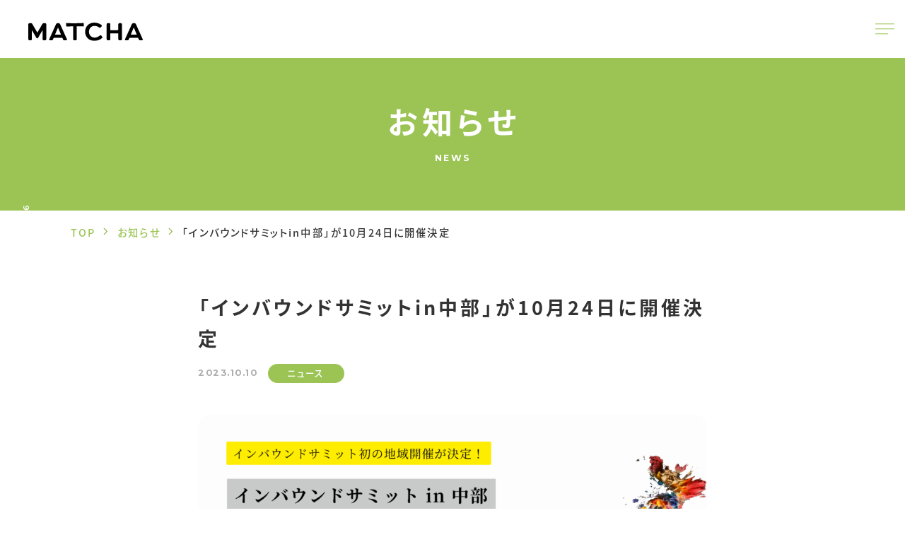

--- FILE ---
content_type: text/html; charset=UTF-8
request_url: https://company.matcha-jp.com/information/4195/
body_size: 11543
content:
<!DOCTYPE html>
<html lang="ja">

<head prefix="og: http://ogp.me/ns#">
<!-- Google Tag Manager -->
<script>(function(w,d,s,l,i){w[l]=w[l]||[];w[l].push({'gtm.start':
new Date().getTime(),event:'gtm.js'});var f=d.getElementsByTagName(s)[0],
j=d.createElement(s),dl=l!='dataLayer'?'&l='+l:'';j.async=true;j.src=
'https://www.googletagmanager.com/gtm.js?id='+i+dl;f.parentNode.insertBefore(j,f);
})(window,document,'script','dataLayer','GTM-WGPSGP4');</script>
<!-- End Google Tag Manager -->
	
  <!-- 文字ｴﾝｺｰﾃﾞｨﾝｸﾞ -->
  <meta charset="utf-8" />

  <!-- iPhone電話番号表示解除 -->
  <meta name="format-detection" content="telephone=no" />
  <!-- viewport -->
  <meta name="viewport" content="width=device-width, initial-scale=1" />

  <!-- favicon -->
  <link rel="shortcut icon" type="image/x-icon" href="https://company.matcha-jp.com/wp/wp-content/themes/matcha/images/favicon.ico">

  <!-- ｷｰﾜｰﾄﾞ＆ﾃﾞｨｽｸﾘﾌﾟｼｮﾝ -->
    <!-- title -->
            <title>「インバウンドサミットin中部」が10月24日に開催決定 | 株式会社MATCHA</title>
      
                    <meta name="description" content="株式会社MATCHAに関する新着情報をご紹介します。" />
          
                  <meta name="keywords" content="MATCHA,インバウンド対策,インバウンド集客,インバウンドプロモーション,インバウンド代理店,新着情報" />
            
  <!-- ogp -->
  <meta property="og:url" content="https://company.matcha-jp.com/information/4195/" />
      <meta property="og:type" content="article" />
  
            <meta property="og:title" content="「インバウンドサミットin中部」が10月24日に開催決定 | 株式会社MATCHA | 日本の価値ある文化が、時代とともに残り続ける世界に。" />
      
                    <meta property="og:description" content="株式会社MATCHAに関する新着情報をご紹介します。" />
            
  <meta property="og:site_name" content="株式会社MATCHA | 株式会社MATCHA | インバウンド対策や訪日外国人のマーケティング・集客支援" />

            <meta property="og:image" content="https://company.matcha-jp.com/wp/wp-content/uploads/2023/10/23443aa4e858d0423a94376da80ec616.png" />
        <meta name="twitter:card" content="summary_large_image">

  <link rel="preload" as="font" href="https://company.matcha-jp.com/wp/wp-content/themes/matcha/fonts/noto-sans-jp-v28-latin_japanese-regular.woff2" crossorigin />
  <link rel="preload" as="font" href="https://company.matcha-jp.com/wp/wp-content/themes/matcha/fonts/noto-sans-jp-v28-latin_japanese-500.woff2" crossorigin />
  <link rel="preload" as="font" href="https://company.matcha-jp.com/wp/wp-content/themes/matcha/fonts/noto-sans-jp-v28-latin_japanese-700.woff2" crossorigin />
  <link rel="preload" as="font" href="https://company.matcha-jp.com/wp/wp-content/themes/matcha/fonts/noto-sans-jp-v28-latin_japanese-900.woff2" crossorigin />

  <link rel="preconnect" href="https://fonts.googleapis.com">
  <link rel="preconnect" href="https://fonts.gstatic.com" crossorigin>
  <link href="https://fonts.googleapis.com/css2?family=Montserrat:wght@400;500;600;700;900&family=Roboto:wght@700&display=swap" rel="stylesheet">

  <!-- css -->
    <link rel="stylesheet" href="https://company.matcha-jp.com/wp/wp-content/themes/matcha/css/reset.css?2026-01-30 12:18:13" type="text/css" />
  <link rel="stylesheet" href="https://company.matcha-jp.com/wp/wp-content/themes/matcha/css/pc.css?2026-01-30 12:18:13" media="screen and (min-width:769px)" type="text/css" />
  <link rel="stylesheet" href="https://company.matcha-jp.com/wp/wp-content/themes/matcha/css/sp.css?2026-01-30 12:18:13" media="screen and (max-width:768px)" type="text/css" />
  <link rel="stylesheet" href="https://cdn.jsdelivr.net/npm/yakuhanjp@3.4.1/dist/css/yakuhanjp.min.css">
  <!--churome transition対策-->
  <script src="https://company.matcha-jp.com/wp/wp-content/themes/matcha/js/transition.js"></script>

  <!--[if lt IE 9]>
  <script src="js/jquery/html5shiv.js"></script>
  <![endif]-->
<style id='wp-block-heading-inline-css' type='text/css'>
h1:where(.wp-block-heading).has-background,h2:where(.wp-block-heading).has-background,h3:where(.wp-block-heading).has-background,h4:where(.wp-block-heading).has-background,h5:where(.wp-block-heading).has-background,h6:where(.wp-block-heading).has-background{padding:1.25em 2.375em}h1.has-text-align-left[style*=writing-mode]:where([style*=vertical-lr]),h1.has-text-align-right[style*=writing-mode]:where([style*=vertical-rl]),h2.has-text-align-left[style*=writing-mode]:where([style*=vertical-lr]),h2.has-text-align-right[style*=writing-mode]:where([style*=vertical-rl]),h3.has-text-align-left[style*=writing-mode]:where([style*=vertical-lr]),h3.has-text-align-right[style*=writing-mode]:where([style*=vertical-rl]),h4.has-text-align-left[style*=writing-mode]:where([style*=vertical-lr]),h4.has-text-align-right[style*=writing-mode]:where([style*=vertical-rl]),h5.has-text-align-left[style*=writing-mode]:where([style*=vertical-lr]),h5.has-text-align-right[style*=writing-mode]:where([style*=vertical-rl]),h6.has-text-align-left[style*=writing-mode]:where([style*=vertical-lr]),h6.has-text-align-right[style*=writing-mode]:where([style*=vertical-rl]){rotate:180deg}
/*# sourceURL=https://company.matcha-jp.com/wp/wp-includes/blocks/heading/style.min.css */
</style>
<style id='wp-block-paragraph-inline-css' type='text/css'>
.is-small-text{font-size:.875em}.is-regular-text{font-size:1em}.is-large-text{font-size:2.25em}.is-larger-text{font-size:3em}.has-drop-cap:not(:focus):first-letter{float:left;font-size:8.4em;font-style:normal;font-weight:100;line-height:.68;margin:.05em .1em 0 0;text-transform:uppercase}body.rtl .has-drop-cap:not(:focus):first-letter{float:none;margin-left:.1em}p.has-drop-cap.has-background{overflow:hidden}:root :where(p.has-background){padding:1.25em 2.375em}:where(p.has-text-color:not(.has-link-color)) a{color:inherit}p.has-text-align-left[style*="writing-mode:vertical-lr"],p.has-text-align-right[style*="writing-mode:vertical-rl"]{rotate:180deg}
/*# sourceURL=https://company.matcha-jp.com/wp/wp-includes/blocks/paragraph/style.min.css */
</style>
<style id='global-styles-inline-css' type='text/css'>
:root{--wp--preset--aspect-ratio--square: 1;--wp--preset--aspect-ratio--4-3: 4/3;--wp--preset--aspect-ratio--3-4: 3/4;--wp--preset--aspect-ratio--3-2: 3/2;--wp--preset--aspect-ratio--2-3: 2/3;--wp--preset--aspect-ratio--16-9: 16/9;--wp--preset--aspect-ratio--9-16: 9/16;--wp--preset--color--black: #000000;--wp--preset--color--cyan-bluish-gray: #abb8c3;--wp--preset--color--white: #ffffff;--wp--preset--color--pale-pink: #f78da7;--wp--preset--color--vivid-red: #cf2e2e;--wp--preset--color--luminous-vivid-orange: #ff6900;--wp--preset--color--luminous-vivid-amber: #fcb900;--wp--preset--color--light-green-cyan: #7bdcb5;--wp--preset--color--vivid-green-cyan: #00d084;--wp--preset--color--pale-cyan-blue: #8ed1fc;--wp--preset--color--vivid-cyan-blue: #0693e3;--wp--preset--color--vivid-purple: #9b51e0;--wp--preset--gradient--vivid-cyan-blue-to-vivid-purple: linear-gradient(135deg,rgb(6,147,227) 0%,rgb(155,81,224) 100%);--wp--preset--gradient--light-green-cyan-to-vivid-green-cyan: linear-gradient(135deg,rgb(122,220,180) 0%,rgb(0,208,130) 100%);--wp--preset--gradient--luminous-vivid-amber-to-luminous-vivid-orange: linear-gradient(135deg,rgb(252,185,0) 0%,rgb(255,105,0) 100%);--wp--preset--gradient--luminous-vivid-orange-to-vivid-red: linear-gradient(135deg,rgb(255,105,0) 0%,rgb(207,46,46) 100%);--wp--preset--gradient--very-light-gray-to-cyan-bluish-gray: linear-gradient(135deg,rgb(238,238,238) 0%,rgb(169,184,195) 100%);--wp--preset--gradient--cool-to-warm-spectrum: linear-gradient(135deg,rgb(74,234,220) 0%,rgb(151,120,209) 20%,rgb(207,42,186) 40%,rgb(238,44,130) 60%,rgb(251,105,98) 80%,rgb(254,248,76) 100%);--wp--preset--gradient--blush-light-purple: linear-gradient(135deg,rgb(255,206,236) 0%,rgb(152,150,240) 100%);--wp--preset--gradient--blush-bordeaux: linear-gradient(135deg,rgb(254,205,165) 0%,rgb(254,45,45) 50%,rgb(107,0,62) 100%);--wp--preset--gradient--luminous-dusk: linear-gradient(135deg,rgb(255,203,112) 0%,rgb(199,81,192) 50%,rgb(65,88,208) 100%);--wp--preset--gradient--pale-ocean: linear-gradient(135deg,rgb(255,245,203) 0%,rgb(182,227,212) 50%,rgb(51,167,181) 100%);--wp--preset--gradient--electric-grass: linear-gradient(135deg,rgb(202,248,128) 0%,rgb(113,206,126) 100%);--wp--preset--gradient--midnight: linear-gradient(135deg,rgb(2,3,129) 0%,rgb(40,116,252) 100%);--wp--preset--font-size--small: 13px;--wp--preset--font-size--medium: 20px;--wp--preset--font-size--large: 36px;--wp--preset--font-size--x-large: 42px;--wp--preset--spacing--20: 0.44rem;--wp--preset--spacing--30: 0.67rem;--wp--preset--spacing--40: 1rem;--wp--preset--spacing--50: 1.5rem;--wp--preset--spacing--60: 2.25rem;--wp--preset--spacing--70: 3.38rem;--wp--preset--spacing--80: 5.06rem;--wp--preset--shadow--natural: 6px 6px 9px rgba(0, 0, 0, 0.2);--wp--preset--shadow--deep: 12px 12px 50px rgba(0, 0, 0, 0.4);--wp--preset--shadow--sharp: 6px 6px 0px rgba(0, 0, 0, 0.2);--wp--preset--shadow--outlined: 6px 6px 0px -3px rgb(255, 255, 255), 6px 6px rgb(0, 0, 0);--wp--preset--shadow--crisp: 6px 6px 0px rgb(0, 0, 0);}:where(.is-layout-flex){gap: 0.5em;}:where(.is-layout-grid){gap: 0.5em;}body .is-layout-flex{display: flex;}.is-layout-flex{flex-wrap: wrap;align-items: center;}.is-layout-flex > :is(*, div){margin: 0;}body .is-layout-grid{display: grid;}.is-layout-grid > :is(*, div){margin: 0;}:where(.wp-block-columns.is-layout-flex){gap: 2em;}:where(.wp-block-columns.is-layout-grid){gap: 2em;}:where(.wp-block-post-template.is-layout-flex){gap: 1.25em;}:where(.wp-block-post-template.is-layout-grid){gap: 1.25em;}.has-black-color{color: var(--wp--preset--color--black) !important;}.has-cyan-bluish-gray-color{color: var(--wp--preset--color--cyan-bluish-gray) !important;}.has-white-color{color: var(--wp--preset--color--white) !important;}.has-pale-pink-color{color: var(--wp--preset--color--pale-pink) !important;}.has-vivid-red-color{color: var(--wp--preset--color--vivid-red) !important;}.has-luminous-vivid-orange-color{color: var(--wp--preset--color--luminous-vivid-orange) !important;}.has-luminous-vivid-amber-color{color: var(--wp--preset--color--luminous-vivid-amber) !important;}.has-light-green-cyan-color{color: var(--wp--preset--color--light-green-cyan) !important;}.has-vivid-green-cyan-color{color: var(--wp--preset--color--vivid-green-cyan) !important;}.has-pale-cyan-blue-color{color: var(--wp--preset--color--pale-cyan-blue) !important;}.has-vivid-cyan-blue-color{color: var(--wp--preset--color--vivid-cyan-blue) !important;}.has-vivid-purple-color{color: var(--wp--preset--color--vivid-purple) !important;}.has-black-background-color{background-color: var(--wp--preset--color--black) !important;}.has-cyan-bluish-gray-background-color{background-color: var(--wp--preset--color--cyan-bluish-gray) !important;}.has-white-background-color{background-color: var(--wp--preset--color--white) !important;}.has-pale-pink-background-color{background-color: var(--wp--preset--color--pale-pink) !important;}.has-vivid-red-background-color{background-color: var(--wp--preset--color--vivid-red) !important;}.has-luminous-vivid-orange-background-color{background-color: var(--wp--preset--color--luminous-vivid-orange) !important;}.has-luminous-vivid-amber-background-color{background-color: var(--wp--preset--color--luminous-vivid-amber) !important;}.has-light-green-cyan-background-color{background-color: var(--wp--preset--color--light-green-cyan) !important;}.has-vivid-green-cyan-background-color{background-color: var(--wp--preset--color--vivid-green-cyan) !important;}.has-pale-cyan-blue-background-color{background-color: var(--wp--preset--color--pale-cyan-blue) !important;}.has-vivid-cyan-blue-background-color{background-color: var(--wp--preset--color--vivid-cyan-blue) !important;}.has-vivid-purple-background-color{background-color: var(--wp--preset--color--vivid-purple) !important;}.has-black-border-color{border-color: var(--wp--preset--color--black) !important;}.has-cyan-bluish-gray-border-color{border-color: var(--wp--preset--color--cyan-bluish-gray) !important;}.has-white-border-color{border-color: var(--wp--preset--color--white) !important;}.has-pale-pink-border-color{border-color: var(--wp--preset--color--pale-pink) !important;}.has-vivid-red-border-color{border-color: var(--wp--preset--color--vivid-red) !important;}.has-luminous-vivid-orange-border-color{border-color: var(--wp--preset--color--luminous-vivid-orange) !important;}.has-luminous-vivid-amber-border-color{border-color: var(--wp--preset--color--luminous-vivid-amber) !important;}.has-light-green-cyan-border-color{border-color: var(--wp--preset--color--light-green-cyan) !important;}.has-vivid-green-cyan-border-color{border-color: var(--wp--preset--color--vivid-green-cyan) !important;}.has-pale-cyan-blue-border-color{border-color: var(--wp--preset--color--pale-cyan-blue) !important;}.has-vivid-cyan-blue-border-color{border-color: var(--wp--preset--color--vivid-cyan-blue) !important;}.has-vivid-purple-border-color{border-color: var(--wp--preset--color--vivid-purple) !important;}.has-vivid-cyan-blue-to-vivid-purple-gradient-background{background: var(--wp--preset--gradient--vivid-cyan-blue-to-vivid-purple) !important;}.has-light-green-cyan-to-vivid-green-cyan-gradient-background{background: var(--wp--preset--gradient--light-green-cyan-to-vivid-green-cyan) !important;}.has-luminous-vivid-amber-to-luminous-vivid-orange-gradient-background{background: var(--wp--preset--gradient--luminous-vivid-amber-to-luminous-vivid-orange) !important;}.has-luminous-vivid-orange-to-vivid-red-gradient-background{background: var(--wp--preset--gradient--luminous-vivid-orange-to-vivid-red) !important;}.has-very-light-gray-to-cyan-bluish-gray-gradient-background{background: var(--wp--preset--gradient--very-light-gray-to-cyan-bluish-gray) !important;}.has-cool-to-warm-spectrum-gradient-background{background: var(--wp--preset--gradient--cool-to-warm-spectrum) !important;}.has-blush-light-purple-gradient-background{background: var(--wp--preset--gradient--blush-light-purple) !important;}.has-blush-bordeaux-gradient-background{background: var(--wp--preset--gradient--blush-bordeaux) !important;}.has-luminous-dusk-gradient-background{background: var(--wp--preset--gradient--luminous-dusk) !important;}.has-pale-ocean-gradient-background{background: var(--wp--preset--gradient--pale-ocean) !important;}.has-electric-grass-gradient-background{background: var(--wp--preset--gradient--electric-grass) !important;}.has-midnight-gradient-background{background: var(--wp--preset--gradient--midnight) !important;}.has-small-font-size{font-size: var(--wp--preset--font-size--small) !important;}.has-medium-font-size{font-size: var(--wp--preset--font-size--medium) !important;}.has-large-font-size{font-size: var(--wp--preset--font-size--large) !important;}.has-x-large-font-size{font-size: var(--wp--preset--font-size--x-large) !important;}
/*# sourceURL=global-styles-inline-css */
</style>
</head>

<body>
<!-- Google Tag Manager (noscript) -->
<noscript><iframe src="https://www.googletagmanager.com/ns.html?id=GTM-WGPSGP4"
height="0" width="0" style="display:none;visibility:hidden"></iframe></noscript>
<!-- End Google Tag Manager (noscript) -->
  <!-- hd -->
  <header class="hd_100">
    <div class="hd">
              <div class="hd_logo">
          <a href="https://company.matcha-jp.com">
            <picture class="black">
              <source type="image/webp" srcset="https://company.matcha-jp.com/wp/wp-content/themes/matcha/images/common/logo_b.svg" />
              <img src="https://company.matcha-jp.com/wp/wp-content/themes/matcha/images/common/logo_b.png" alt="MATCHA" />
            </picture>
            <picture class="white sp">
              <source type="image/webp" srcset="https://company.matcha-jp.com/wp/wp-content/themes/matcha/images/common/logo_w.svg" />
              <img src="https://company.matcha-jp.com/wp/wp-content/themes/matcha/images/common/logo_w.png" alt="MATCHA" />
            </picture>
          </a>
        </div>
      
      <div class="hd_menu">
        <div class="menu_wrapper">
          <nav>
            <ul class="hd_nav">
              <li class="mega_trigger">
                <a href="https://company.matcha-jp.com/service/">サービス</a>
                <div class="hd_cnav mega">
                  <div class="nav_bg">
                    <div class="wrapper">
                      <h2 class="mega_ttl01">
                        <span class="jp">サービス</span>
                        <span class="en">SERVICE</span>
                      </h2>
                      <ul class="mega_list01">
                        <li>
                          <a href="https://company.matcha-jp.com/service/matcha/">
                            <figure class="list_img01">
                              <picture>
                                <source type="image/webp" srcset="https://company.matcha-jp.com/wp/wp-content/themes/matcha/images/common/menu_img01.webp 1x, https://company.matcha-jp.com/wp/wp-content/themes/matcha/images/common/menu_img01@2x.webp 2x" />
                                <img src="https://company.matcha-jp.com/wp/wp-content/themes/matcha/images/common/menu_img01.png" alt="MATCHA" />
                              </picture>
                            </figure>
                            <p class=" list_ttl01"><span class="txt">MATCHA</span></p>
                          </a>
                        </li>
                        <li>
                          <a href="https://company.matcha-jp.com/service/mcm/">
                            <figure class="list_img01">
                              <picture>
                                <source type="image/webp" srcset="https://company.matcha-jp.com/wp/wp-content/themes/matcha/images/common/menu_img02.webp 1x, https://company.matcha-jp.com/wp/wp-content/themes/matcha/images/common/menu_img02@2x.webp 2x" />
                                <img src="https://company.matcha-jp.com/wp/wp-content/themes/matcha/images/common/menu_img02.png" alt="MATCHA Contents Manager" />
                              </picture>
                            </figure>
                            <p class="list_ttl01"><span class="txt">MATCHA <br class="pc">Contents Manager</span></p>
                          </a>
                        </li>
                        <li>
                          <a href="https://company.matcha-jp.com/service/inbound/">
                            <figure class="list_img01">
                              <picture>
                                <source type="image/webp" srcset="https://company.matcha-jp.com/wp/wp-content/themes/matcha/images/common/menu_img03.webp 1x, https://company.matcha-jp.com/wp/wp-content/themes/matcha/images/common/menu_img03@2x.webp 2x" />
                                <img src="https://company.matcha-jp.com/wp/wp-content/themes/matcha/images/common/menu_img03.png" alt="インバウンドマーケティング" />
                              </picture>
                            </figure>
                            <p class="list_ttl01"><span class="txt ls">インバウンド戦略<br>コンサルティング</span></p>
                          </a>
                        </li>
                      </ul>
                    </div>
                  </div>
                </div>
              </li>
              <li class="pul_trigger">
                <a href="https://company.matcha-jp.com/about/">会社情報</a>
                <div class="hd_cnav pul">
                  <div class="wrapper">
                    <ul>
                      <li class="pc"><a href="https://company.matcha-jp.com/about/">会社情報</a></li>
                      <li><a href="https://company.matcha-jp.com/about/member/">メンバー紹介</a></li>
                    </ul>
                  </div>
                </div>
              </li>
              <li><a href="https://company.matcha-jp.com/case_study/">事例紹介</a></li>
              <li><a href="https://company.matcha-jp.com/news/">お知らせ</a></li>
              <li><a href="https://company.matcha-jp.com/column/">コラム</a></li>
              <li><a href="https://company.matcha-jp.com/recruit/">採用情報</a></li>
            </ul>
            <ul class="hd_cv common_cv_block01">
              <li><a href="https://company.matcha-jp.com/request/" class="document"><span>資料請求</span></a></li>
              <li><a href="https://company.matcha-jp.com/info/" class="contact"><span>お問い合わせ</span></a></li>
            </ul>
            <div class="hd_language">
              <div class="language_btn"><span class="en">Language</span></div>
              <ul class="language_list">
                <li><a href="https://company.matcha-jp.com">日本語</a></li>
                <li><a href="https://company.matcha-jp.com/en/">English</a></li>
              </ul>
            </div>
          </nav>
        </div>
      </div>

      <div class="menu_trigger">
        <span></span>
        <span></span>
        <span></span>
      </div>
    </div>
    <meta name='robots' content='max-image-preview:large' />
<link rel="alternate" type="application/rss+xml" title="MATCHA &raquo; 「インバウンドサミットin中部」が10月24日に開催決定 のコメントのフィード" href="https://company.matcha-jp.com/information/4195/feed/" />
<link rel="alternate" title="oEmbed (JSON)" type="application/json+oembed" href="https://company.matcha-jp.com/wp-json/oembed/1.0/embed?url=https%3A%2F%2Fcompany.matcha-jp.com%2Finformation%2F4195%2F" />
<link rel="alternate" title="oEmbed (XML)" type="text/xml+oembed" href="https://company.matcha-jp.com/wp-json/oembed/1.0/embed?url=https%3A%2F%2Fcompany.matcha-jp.com%2Finformation%2F4195%2F&#038;format=xml" />
<style id='wp-img-auto-sizes-contain-inline-css' type='text/css'>
img:is([sizes=auto i],[sizes^="auto," i]){contain-intrinsic-size:3000px 1500px}
/*# sourceURL=wp-img-auto-sizes-contain-inline-css */
</style>
<style id='wp-emoji-styles-inline-css' type='text/css'>

	img.wp-smiley, img.emoji {
		display: inline !important;
		border: none !important;
		box-shadow: none !important;
		height: 1em !important;
		width: 1em !important;
		margin: 0 0.07em !important;
		vertical-align: -0.1em !important;
		background: none !important;
		padding: 0 !important;
	}
/*# sourceURL=wp-emoji-styles-inline-css */
</style>
<style id='classic-theme-styles-inline-css' type='text/css'>
/*! This file is auto-generated */
.wp-block-button__link{color:#fff;background-color:#32373c;border-radius:9999px;box-shadow:none;text-decoration:none;padding:calc(.667em + 2px) calc(1.333em + 2px);font-size:1.125em}.wp-block-file__button{background:#32373c;color:#fff;text-decoration:none}
/*# sourceURL=/wp-includes/css/classic-themes.min.css */
</style>
<link rel="https://api.w.org/" href="https://company.matcha-jp.com/wp-json/" /><link rel="alternate" title="JSON" type="application/json" href="https://company.matcha-jp.com/wp-json/wp/v2/posts/4195" /><link rel="EditURI" type="application/rsd+xml" title="RSD" href="https://company.matcha-jp.com/wp/xmlrpc.php?rsd" />
<meta name="generator" content="WordPress 6.9" />
<link rel="canonical" href="https://company.matcha-jp.com/information/4195/" />
<link rel='shortlink' href='https://company.matcha-jp.com/?p=4195' />
		<style type="text/css" id="wp-custom-css">
			/* MATCHA紹介LP事例紹介非表示 */
.matcha07 {
    display: none;
}		</style>
		  </header>

  <div class="loader load_animation"></div>
  <!-- hd end-->
<main>
  <article>
    <section class="container_100 fv sub_fv detail copychange changeW">
      <div class="container">
        <div class="detail_ttl01">
                      <span class="jp">お知らせ</span>
            <span class="en">NEWS</span>
                  </div>
      </div>
    </section>

    <div class="Breadcrumb">
  <ul>
    <li><a href="https://company.matcha-jp.com">TOP</a></li>
                  <li><a href="https://company.matcha-jp.com/news/">お知らせ</a></li>
            <li><span>「インバウンドサミットin中部」が10月24日に開催決定</span></li>
      </ul>
</div>    <section class="container_100 editor01 copychange changeG">
      <div class="container">
        <h1 class="editor01_ttl01">「インバウンドサミットin中部」が10月24日に開催決定</h1>
        <div class="data">
          <p class="date">2023.10.10</p>
          <p class="category">
            ニュース          </p>
        </div>

        <div class="editor_area">
          <figure class="thumbnail">
            <picture>
                              <img width="1024" height="724" src="https://company.matcha-jp.com/wp/wp-content/uploads/2023/10/23443aa4e858d0423a94376da80ec616-1024x724.png" class="attachment-large size-large wp-post-image" alt="" decoding="async" fetchpriority="high" srcset="https://company.matcha-jp.com/wp/wp-content/uploads/2023/10/23443aa4e858d0423a94376da80ec616-1024x724.png 1024w, https://company.matcha-jp.com/wp/wp-content/uploads/2023/10/23443aa4e858d0423a94376da80ec616-300x212.png 300w, https://company.matcha-jp.com/wp/wp-content/uploads/2023/10/23443aa4e858d0423a94376da80ec616-768x543.png 768w, https://company.matcha-jp.com/wp/wp-content/uploads/2023/10/23443aa4e858d0423a94376da80ec616-1536x1086.png 1536w, https://company.matcha-jp.com/wp/wp-content/uploads/2023/10/23443aa4e858d0423a94376da80ec616-736x520.png 736w, https://company.matcha-jp.com/wp/wp-content/uploads/2023/10/23443aa4e858d0423a94376da80ec616-500x354.png 500w, https://company.matcha-jp.com/wp/wp-content/uploads/2023/10/23443aa4e858d0423a94376da80ec616.png 2000w" sizes="(max-width: 1024px) 100vw, 1024px" />                          </picture>
          </figure>
          
<p>訪日外国人向けメディア「MATCHA」を運営する株式会社MATCHA（本社：東京都中央区、代表取締役社長：青木優）は2023年10月24日(火) 16:00より、を愛知県のセントレアホールにて「インバウンドサミット in 中部」を開催いたします。<br>チケット申し込みはこちら：<a href="https://inbound-chubu.peatix.com/" target="_blank" rel="noreferrer noopener">https://inbound-chubu.peatix.com/</a></p>



<p>「インバウンドサミット」とは、日本最大規模のインバウンド関係者向けイベントです。<br>日本中のインバウンドや観光に携わるメンバーが集まり、日本が持つ底力や可能性を探り、今後日本がとるべき方針について議論をしています。2023年9月に開催した「インバウンドサミット2023」では、約4000名の方にお申し込みをいただきました。</p>



<p>この度開催が決定した「インバウンドサミット in 中部」は、インバウンドサミット初の中部エリアでの開催となります。「中部が世界から選ばれるために」というテーマで、中部エリアで活躍する著名な方々にご登壇いただきます。</p>



<h2 class="wp-block-heading"><strong>「インバウンドサミットin 中部」について</strong></h2>



<p><strong>■ 開催概要</strong><br>【開催日時】2023年10月24日(火) 16:00 &#8211; 21:00<br>【開催方法】オフライン開催<br>【会場】セントレアホール（愛知県常滑市セントレア１丁目１番地）<br>【参加費】<br>セッション観覧：無料（要事前申込）<br>アフターパーティー参加費：5,000円（要事前申込）<br>※アフターパーティーにご参加の方は「セッション観覧チケット(アフターパーティー参加有)をお申し込みください<br>【主催】中部国際空港株式会社、株式会社MATCHA<br>【後援】中部国際空港利用促進協議会<br>チケット申し込み：<a rel="noreferrer noopener" href="https://inbound-chubu.peatix.com/" target="_blank">https://inbound-chubu.peatix.com/</a></p>



<p><strong>■ 当日のタイムテーブル・登壇者（10月9日時点)</strong></p>



<p>16:00-16:10：オープニング<br>　・株式会社MATCHA 代表取締役 青木 優</p>



<p>16:10-17:10：基調講演セッション：中部が世界から選ばれるために<br>　・中部国際空港株式会社 代表取締役社長 犬塚 力 氏<br>　・名古屋市 副市長 松雄 俊憲 氏<br>　・trip.comグループ 日本代表 高田 智之 氏<br>　・中の屋株式会社 代表取締役 香川 絢子 氏<br>　・株式会社MATCHA 代表取締役 青木 優 </p>



<p>17:20-18:20：観光DXを通じた、インバウンド向け情報発信戦略<br>　・中央日本総合観光機構 マーケティング部担当部長 蛯澤 俊典 氏<br>　・株式会社MATCHA 取締役COO 齋藤 慎之介&nbsp;<br>　・クララオンライングループ 代表 家本 賢太郎 氏</p>



<p>18:20~18:30：クロージング<br>　・株式会社MATCHA 代表取締役 青木 優</p>



<p>18:45~21:00：アフターパーティ（お申し込み者のみ、有料）</p>
          <div class="editor01_btn01 common_btn01">
            <a href="https://company.matcha-jp.com/news/">
              <span>一覧へ戻る</span></a>
          </div>
        </div>
      </div>
    </section>

    <section class="container_100 editor02 copychange changeG">
      <div class="container">
        <h2 class="editor02_ttl01 common_ttl04">
          <span class="jp">関連記事</span>
          <span class="en">RELATED ARTICLES</span>
        </h2>
        <ul class="editor02_list01 common_case_list01">
                        <li>
                <div class="list01_wrapper">
                  <a href="https://company.matcha-jp.com/information/7107/">
                    <figure class="list01_img">
                      <picture>
                                                  <img width="740" height="410" src="https://company.matcha-jp.com/wp/wp-content/uploads/2026/01/47971-290-c15ab0ec8672e0b65c2d12eb7448b7db-1748x968-1-740x410.jpg" class="attachment-case_study_thumbnail size-case_study_thumbnail wp-post-image" alt="" decoding="async" srcset="https://company.matcha-jp.com/wp/wp-content/uploads/2026/01/47971-290-c15ab0ec8672e0b65c2d12eb7448b7db-1748x968-1-740x410.jpg 740w, https://company.matcha-jp.com/wp/wp-content/uploads/2026/01/47971-290-c15ab0ec8672e0b65c2d12eb7448b7db-1748x968-1-300x166.jpg 300w, https://company.matcha-jp.com/wp/wp-content/uploads/2026/01/47971-290-c15ab0ec8672e0b65c2d12eb7448b7db-1748x968-1-1024x567.jpg 1024w, https://company.matcha-jp.com/wp/wp-content/uploads/2026/01/47971-290-c15ab0ec8672e0b65c2d12eb7448b7db-1748x968-1-768x425.jpg 768w, https://company.matcha-jp.com/wp/wp-content/uploads/2026/01/47971-290-c15ab0ec8672e0b65c2d12eb7448b7db-1748x968-1-1536x851.jpg 1536w, https://company.matcha-jp.com/wp/wp-content/uploads/2026/01/47971-290-c15ab0ec8672e0b65c2d12eb7448b7db-1748x968-1-500x277.jpg 500w, https://company.matcha-jp.com/wp/wp-content/uploads/2026/01/47971-290-c15ab0ec8672e0b65c2d12eb7448b7db-1748x968-1-1200x665.jpg 1200w, https://company.matcha-jp.com/wp/wp-content/uploads/2026/01/47971-290-c15ab0ec8672e0b65c2d12eb7448b7db-1748x968-1.jpg 1748w" sizes="(max-width: 740px) 100vw, 740px" />                                              </picture>
                    </figure>
                    <div class="list01_box">
                      <p class="category">
                        ニュース                      </p>
                      <p class="date">2026.01.30</p>
                      <p class="ttl common_txt01">日本最大級のインバウンドカンファレンス「インバウンドサミット2026」開催｜訪日市場の勝ち筋と未来とは？</p>
                    </div>
                  </a>
                </div>
              </li>
                        <li>
                <div class="list01_wrapper">
                  <a href="https://company.matcha-jp.com/information/7089/">
                    <figure class="list01_img">
                      <picture>
                                                  <img src="https://company.matcha-jp.com/wp/wp-content/themes/matcha/images/dummy01.jpg" alt="株式会社MATCHA、訪日旅行者向けeSIMサービス「MATCHA Japan eSIM」を正式リリース" width="370" height="260" />
                                              </picture>
                    </figure>
                    <div class="list01_box">
                      <p class="category">
                        ニュース                      </p>
                      <p class="date">2026.01.13</p>
                      <p class="ttl common_txt01">株式会社MATCHA、訪日旅行者向けeSIMサービス「MATCHA Japan eSIM」を正式リリース</p>
                    </div>
                  </a>
                </div>
              </li>
                        <li>
                <div class="list01_wrapper">
                  <a href="https://company.matcha-jp.com/information/6615/">
                    <figure class="list01_img">
                      <picture>
                                                  <img width="740" height="493" src="https://company.matcha-jp.com/wp/wp-content/uploads/2025/02/78a5a04c7e2df79d93ff0537a108b4bc-740x493.png" class="attachment-case_study_thumbnail size-case_study_thumbnail wp-post-image" alt="" decoding="async" srcset="https://company.matcha-jp.com/wp/wp-content/uploads/2025/02/78a5a04c7e2df79d93ff0537a108b4bc-740x493.png 740w, https://company.matcha-jp.com/wp/wp-content/uploads/2025/02/78a5a04c7e2df79d93ff0537a108b4bc-300x200.png 300w, https://company.matcha-jp.com/wp/wp-content/uploads/2025/02/78a5a04c7e2df79d93ff0537a108b4bc-1024x683.png 1024w, https://company.matcha-jp.com/wp/wp-content/uploads/2025/02/78a5a04c7e2df79d93ff0537a108b4bc-768x512.png 768w, https://company.matcha-jp.com/wp/wp-content/uploads/2025/02/78a5a04c7e2df79d93ff0537a108b4bc-1536x1024.png 1536w, https://company.matcha-jp.com/wp/wp-content/uploads/2025/02/78a5a04c7e2df79d93ff0537a108b4bc-2048x1365.png 2048w, https://company.matcha-jp.com/wp/wp-content/uploads/2025/02/78a5a04c7e2df79d93ff0537a108b4bc-500x333.png 500w, https://company.matcha-jp.com/wp/wp-content/uploads/2025/02/78a5a04c7e2df79d93ff0537a108b4bc-1200x800.png 1200w" sizes="(max-width: 740px) 100vw, 740px" />                                              </picture>
                    </figure>
                    <div class="list01_box">
                      <p class="category">
                        ニュース                      </p>
                      <p class="date">2025.02.28</p>
                      <p class="ttl common_txt01">MATCHA Contents Manager（MCM）が全国47都道府県すべてに導入拡大、インバウンド向け発信のインフラを目指す</p>
                    </div>
                  </a>
                </div>
              </li>
                  </ul>
      </div>
    </section>
    <section class="container_100 common_cv_section copychange changeW">
  <div class="container">
    <h2 class="cv_ttl common_ttl02">
      <span class="bg">CONTACT US</span>
      <span class="en">CONTACT US</span>
      <span class="jp">お問い合わせ・資料請求</span>
    </h2>
    <p class="cv_txt common_txt04 color01">MATCHAへのお問い合わせ、<br class="sp">サービスに関する資料請求はこちらから</p>
    <ul class="cv_btn">
      <li><a href="https://company.matcha-jp.com/request/" class="document"><span>資料請求</span></a></li>
      <li><a href="https://company.matcha-jp.com/info/" class="contact"><span>お問い合わせ</span></a></li>
    </ul>
  </div>
</section>
<section class="container_100 common_company_section">
  <div class="container">
    <div class="company_block">
      <div class="block_box">
        <a href="https://company.matcha-jp.com/about/" class="about">
          <h2 class="box_ttl common_ttl01 color01">
            <span class="en">ABOUT US</span>
            <span class="jp">会社情報</span>
          </h2>
          <p class="box_txt common_txt04 color01">私たちのビジョンや、<br class="sp">メンバーについてご紹介します。</p>
        </a>
      </div>
      <div class="block_box">
        <a href="https://company.matcha-jp.com/recruit/" class="recruit">
          <h2 class="box_ttl common_ttl01 color01">
            <span class="en">RECRUIT</span>
            <span class="jp">採用情報</span>
          </h2>
          <p class="box_txt common_txt04 color01">私たちと一緒に働いてくれる仲間を<br class="sp">募集しています。</p>
        </a>
      </div>
    </div>
  </div>
</section>

<span class="anker" id="mailjump01"></span>
<section class="container_100 common_mailmagazine_section copychange changeG">
  <div class="container">
    <h2 class="mailmagazine_ttl"><span class="en">MATCHA</span>週間<br class="sp">インバウンドニュース<br><span class="sp_mt1">メルマガ登録フォーム</span></h2>
    <p class="mailmagazine_txt">インバウンドに取り組む事業者、関心層が5,000人以上購読！<br>インバウンドに関するニュースを<br class="sp">毎週わかりやすくお届けします。</p>
    <div class="pipedriveWebForms" data-pd-webforms="https://webforms.pipedrive.com/f/2VNevs2QQ6D9c9LhjvFUaeHZFUVRNJpiQBvM1tid0t6Mr6XEVmEmiUpBg4OEWTbN1">
      <script src="https://webforms.pipedrive.com/f/loader"></script>
    </div>
  </div>
</section>  </article>
</main>


<!-- pagetop -->
<div id="pagetop" class="pagetop"></div>
<!-- pagetop end-->
<!-- ft -->
<footer class="ft_100 container_100">
  <div class="ft container">
	<div class="copyright strightone_menu_sp">
		<span><a href="https://company.matcha-jp.com/cookie-policy/">クッキーポリシー</a></span>
	    <!-- STRIGHT ONE Privacy Setting Banner Redisplay Link Tag Start -->
		<span data-id="cookie_consent_cookie_btn"></span>
		<!-- STRIGHT ONE Privacy Setting Banner Redisplay Link Tag End -->
    </div>
    <h1 class="ft_logo">
      <a href="https://company.matcha-jp.com">
        <picture>
          <source type="image/webp" srcset="https://company.matcha-jp.com/wp/wp-content/themes/matcha/images/common/logo_w.svg" />
          <img src="https://company.matcha-jp.com/wp/wp-content/themes/matcha/images/common/logo_w.png" alt="MATCHA" />
        </picture>
      </a>
    </h1>
    <div class="ft_menu pc">
      <nav>
        <ul class="ft_nav">
          <!-- li><a href="https://company.matcha-jp.com">トップ</a></li -->
          <li><a href="https://company.matcha-jp.com/service/">サービス</a></li>
          <li><a href="https://company.matcha-jp.com/about/">会社情報</a></li>
          <!-- li><a href="https://company.matcha-jp.com/case_study/">事例紹介</a></li -->
          <!-- li><a href="https://company.matcha-jp.com/news/">お知らせ</a></li -->
          <!-- li><a href="https://company.matcha-jp.com/recruit/">採用情報</a></li -->
          <li><a href="https://company.matcha-jp.com/cookie-policy/">クッキーポリシー</a></li>
          <li>
			  <!-- STRIGHT ONE Privacy Setting Banner Redisplay Link Tag Start -->
			  <span class="cookie_consent_cookie_btn" data-id="cookie_consent_cookie_btn"></span>
			  <!-- STRIGHT ONE Privacy Setting Banner Redisplay Link Tag End -->
		  </li>
        </ul>
        <ul class="ft_cv common_cv_block01">
          <li><a href="https://company.matcha-jp.com/request/" class="document"><span>資料請求</span></a></li>
          <li><a href="https://company.matcha-jp.com/info/" class="contact"><span>お問い合わせ</span></a></li>
        </ul>
      </nav>
    </div>
    <p class="copyright "><span class="txt">© MATCHA INC. <span class="year"></span></span></p>
  </div>
</footer>
<!-- ft end-->

<!-- javascript -->
<script type="text/javascript" src="https://company.matcha-jp.com/wp/wp-content/themes/matcha/js/jquery/jquery.min.js"></script>
<script type="text/javascript" src="https://company.matcha-jp.com/wp/wp-content/themes/matcha/js/jquery/jquery.easing.1.3.js"></script>
<script type="text/javascript" src="https://company.matcha-jp.com/wp/wp-content/themes/matcha/js/function.js?2026-01-30 12:18:13"></script>




<script src="https://cdnjs.cloudflare.com/ajax/libs/waypoints/2.0.3/waypoints.min.js"></script>
<script src="https://company.matcha-jp.com/wp/wp-content/themes/matcha/js/jquery.counterup.min.js"></script>

<!--object-fit-->
<script type="text/javascript" src="https://company.matcha-jp.com/wp/wp-content/themes/matcha/plugin/ofi/ofi.min.js"></script>
<!--IE対策-->
<script type="text/javascript" src="https://company.matcha-jp.com/wp/wp-content/themes/matcha/plugin/fitie.js"></script>
<!--object-fit end-->

<!--slick-->
<link href="https://company.matcha-jp.com/wp/wp-content/themes/matcha/plugin/slick/slick-theme.css" rel="stylesheet" type="text/css" />
<link href="https://company.matcha-jp.com/wp/wp-content/themes/matcha/plugin/slick/slick.css" rel="stylesheet" type="text/css" />
<script type="text/javascript" src="https://company.matcha-jp.com/wp/wp-content/themes/matcha/plugin/slick/slick.min.js"></script>
<script type="text/javascript" src="https://company.matcha-jp.com/wp/wp-content/themes/matcha/js/slider.js"></script>
<!--slick end-->

<!--no-webp-->
<script type="text/javascript" src="https://company.matcha-jp.com/wp/wp-content/themes/matcha/plugin/modernizr-custom.js"></script>
<!--no-webp end-->
<script type="speculationrules">
{"prefetch":[{"source":"document","where":{"and":[{"href_matches":"/*"},{"not":{"href_matches":["/wp/wp-*.php","/wp/wp-admin/*","/wp/wp-content/uploads/*","/wp/wp-content/*","/wp/wp-content/plugins/*","/wp/wp-content/themes/matcha/*","/*\\?(.+)"]}},{"not":{"selector_matches":"a[rel~=\"nofollow\"]"}},{"not":{"selector_matches":".no-prefetch, .no-prefetch a"}}]},"eagerness":"conservative"}]}
</script>
<script id="wp-emoji-settings" type="application/json">
{"baseUrl":"https://s.w.org/images/core/emoji/17.0.2/72x72/","ext":".png","svgUrl":"https://s.w.org/images/core/emoji/17.0.2/svg/","svgExt":".svg","source":{"concatemoji":"https://company.matcha-jp.com/wp/wp-includes/js/wp-emoji-release.min.js?ver=6.9"}}
</script>
<script type="module">
/* <![CDATA[ */
/*! This file is auto-generated */
const a=JSON.parse(document.getElementById("wp-emoji-settings").textContent),o=(window._wpemojiSettings=a,"wpEmojiSettingsSupports"),s=["flag","emoji"];function i(e){try{var t={supportTests:e,timestamp:(new Date).valueOf()};sessionStorage.setItem(o,JSON.stringify(t))}catch(e){}}function c(e,t,n){e.clearRect(0,0,e.canvas.width,e.canvas.height),e.fillText(t,0,0);t=new Uint32Array(e.getImageData(0,0,e.canvas.width,e.canvas.height).data);e.clearRect(0,0,e.canvas.width,e.canvas.height),e.fillText(n,0,0);const a=new Uint32Array(e.getImageData(0,0,e.canvas.width,e.canvas.height).data);return t.every((e,t)=>e===a[t])}function p(e,t){e.clearRect(0,0,e.canvas.width,e.canvas.height),e.fillText(t,0,0);var n=e.getImageData(16,16,1,1);for(let e=0;e<n.data.length;e++)if(0!==n.data[e])return!1;return!0}function u(e,t,n,a){switch(t){case"flag":return n(e,"\ud83c\udff3\ufe0f\u200d\u26a7\ufe0f","\ud83c\udff3\ufe0f\u200b\u26a7\ufe0f")?!1:!n(e,"\ud83c\udde8\ud83c\uddf6","\ud83c\udde8\u200b\ud83c\uddf6")&&!n(e,"\ud83c\udff4\udb40\udc67\udb40\udc62\udb40\udc65\udb40\udc6e\udb40\udc67\udb40\udc7f","\ud83c\udff4\u200b\udb40\udc67\u200b\udb40\udc62\u200b\udb40\udc65\u200b\udb40\udc6e\u200b\udb40\udc67\u200b\udb40\udc7f");case"emoji":return!a(e,"\ud83e\u1fac8")}return!1}function f(e,t,n,a){let r;const o=(r="undefined"!=typeof WorkerGlobalScope&&self instanceof WorkerGlobalScope?new OffscreenCanvas(300,150):document.createElement("canvas")).getContext("2d",{willReadFrequently:!0}),s=(o.textBaseline="top",o.font="600 32px Arial",{});return e.forEach(e=>{s[e]=t(o,e,n,a)}),s}function r(e){var t=document.createElement("script");t.src=e,t.defer=!0,document.head.appendChild(t)}a.supports={everything:!0,everythingExceptFlag:!0},new Promise(t=>{let n=function(){try{var e=JSON.parse(sessionStorage.getItem(o));if("object"==typeof e&&"number"==typeof e.timestamp&&(new Date).valueOf()<e.timestamp+604800&&"object"==typeof e.supportTests)return e.supportTests}catch(e){}return null}();if(!n){if("undefined"!=typeof Worker&&"undefined"!=typeof OffscreenCanvas&&"undefined"!=typeof URL&&URL.createObjectURL&&"undefined"!=typeof Blob)try{var e="postMessage("+f.toString()+"("+[JSON.stringify(s),u.toString(),c.toString(),p.toString()].join(",")+"));",a=new Blob([e],{type:"text/javascript"});const r=new Worker(URL.createObjectURL(a),{name:"wpTestEmojiSupports"});return void(r.onmessage=e=>{i(n=e.data),r.terminate(),t(n)})}catch(e){}i(n=f(s,u,c,p))}t(n)}).then(e=>{for(const n in e)a.supports[n]=e[n],a.supports.everything=a.supports.everything&&a.supports[n],"flag"!==n&&(a.supports.everythingExceptFlag=a.supports.everythingExceptFlag&&a.supports[n]);var t;a.supports.everythingExceptFlag=a.supports.everythingExceptFlag&&!a.supports.flag,a.supports.everything||((t=a.source||{}).concatemoji?r(t.concatemoji):t.wpemoji&&t.twemoji&&(r(t.twemoji),r(t.wpemoji)))});
//# sourceURL=https://company.matcha-jp.com/wp/wp-includes/js/wp-emoji-loader.min.js
/* ]]> */
</script>
</body>

</html>

--- FILE ---
content_type: text/css
request_url: https://company.matcha-jp.com/wp/wp-content/themes/matcha/css/reset.css?2026-01-30%2012:18:13
body_size: 1693
content:
/******************************************************************************
******************************************************************************
** 
** reset.css�ɂ�����
** -- box-sizing��*�Ŏw��
** -- -webkit-tap-highlight-color��rgba(0, 0, 0, 0)�Ŏw��
** -- text-size-adjust�� 100%�Ŏw��
** -- font-size��10px�Ŏw��
** -- line-height��1.6�Ŏw��i�P�ʂȂ��j
** -- h�^�O��font-size: 100%�Ŏw��
** 
******************************************************************************
******************************************************************************/

/* === Base === */
@import 'https://fonts.googleapis.com/css?family=Roboto:400,400i,700,700i';

* {
	-webkit-box-sizing: border-box;
	-moz-box-sizing: border-box;
	-o-box-sizing: border-box;
	-ms-box-sizing: border-box;
	box-sizing: border-box;
}

html {
	color: #333333;
	line-height: 1.7;
	overflow-y: scroll;
	-webkit-tap-highlight-color: rgba(0, 0, 0, 0);
	-webkit-text-size-adjust: 100%;
	-ms-text-size-adjust: 100%;
	word-spacing: normal;
	font-feature-settings: "palt";
}

body {
	margin: 0;
	padding: 0;
}

body,
input,
button,
textarea,
select {
	font-family: YakuHanJP,"Noto Sans JP", Roboto, "Droid Sans", "���S�V�b�N��", "Yu Gothic", "YuGothic", "�q���M�m�p�S ProN W3", "Hiragino Kaku Gothic ProN", "���C���I", Meiryo, sans-serif;
}

h1,
h2,
h3,
h4,
h5,
h6 {
	font-size: 100%;
	margin: 0;
	padding: 0;
}

p {
	margin: 0;
	padding: 0;
}

img {
	border: 0;
	-ms-interpolation-mode: bicubic;
	vertical-align: bottom;
}

address {
	font-style: normal;
}

/* === Typography === */
abbr[title] {
	border-bottom: 1px dotted;
}

b,
strong {
	font-weight: bold;
}

blockquote {
	margin: 1em 40px;
}

i {
	font-style: italic;
}

mark {
	background: #ff0;
	color: #000;
}

pre,
code,
kbd,
samp {
	font-family: monospace, monospace;
	_font-family: 'courier new', monospace;
	font-size: 1em;
}

pre {
	white-space: pre;
	white-space: pre-wrap;
	word-wrap: break-word;
}

q {
	quotes: none;
}

q:before,
q:after {
	content: '';
	content: none;
}

small {
	font-size: 75%;
}

sub,
sup {
	font-size: 75%;
	line-height: 0;
	position: relative;
	vertical-align: baseline;
}

sup {
	top: -0.5em;
}

sub {
	bottom: -0.25em;
}

/* === Lists === */
ul,
ol {
	margin: 0;
	padding: 0;
}

ul {
	list-style-type: none;
}

dd,
dt,
dl {
	margin: 0px;
}

/* === Figures === */
figure {
	margin: 0;
}

/* === Forms ==== */
form {
	margin: 0;
}

fieldset {
	margin: 0 2px;
	padding: 0.35em 0.625em 0.75em;
}

legend {
	*margin-left: -7px;
}

button,
input,
select,
textarea {
	font-size: 100%;
	margin: 0;
	vertical-align: baseline;
	*vertical-align: middle;
}

button,
input {
	line-height: normal;
	*overflow: visible;
}

button,
input[type="button"],
input[type="reset"],
input[type="submit"] {
	cursor: pointer;
	-webkit-appearance: button;
}

input[type="checkbox"],
input[type="radio"] {
	box-sizing: border-box;
}

input[type="search"] {
	-webkit-appearance: textfield;
	-moz-box-sizing: content-box;
	-webkit-box-sizing: content-box;
	box-sizing: content-box;
}

input[type="search"]::-webkit-search-decoration {
	-webkit-appearance: none;
}

button::-moz-focus-inner,
input::-moz-focus-inner {
	border: 0;
	padding: 0;
}

textarea {
	overflow: auto;
	vertical-align: top;
}

/* === Tables === */
table {
	border-collapse: collapse;
	border-spacing: 0;
}

th,
td {
	padding: 0;
	text-align: left;
	vertical-align: middle;
}

/* === HTML5 element display === */
article,
aside,
details,
figcaption,
figure,
footer,
header,
hgroup,
nav,
section {
	display: block;
}

audio[controls],
canvas,
video {
	display: inline-block;
	*display: inline;
	*zoom: 1;
}

/* noto-sans-jp-regular - latin_japanese */
@font-face {
	font-family: "Noto Sans JP";
	font-style: normal;
	font-weight: 500;
	src: local(""),
		url("../fonts/noto-sans-jp-v28-latin_japanese-regular.woff2") format("woff2");
	/* Super Modern Browsers */
}

/* noto-sans-jp-500 - latin_japanese */
@font-face {
	font-family: "Noto Sans JP";
	font-style: normal;
	font-weight: 500;
	src: local(""),
		url("../fonts/noto-sans-jp-v28-latin_japanese-500.woff2") format("woff2");
	/* Super Modern Browsers */
}

/* noto-sans-jp-700 - latin_japanese */
@font-face {
	font-family: "Noto Sans JP";
	font-style: normal;
	font-weight: 700;
	src: local(""),
		url("../fonts/noto-sans-jp-v28-latin_japanese-700.woff2") format("woff2");
	/* Super Modern Browsers */
}

/* noto-sans-jp-900 - latin_japanese */
@font-face {
	font-family: "Noto Sans JP";
	font-style: normal;
	font-weight: 900;
	src: local(""),
		url("../fonts/noto-sans-jp-v28-latin_japanese-900.woff2") format("woff2");
	/* Super Modern Browsers */
}

/*
 * STRIGHT ONE
 * Cookie banner settings
 */
.strightone_menu_sp span {
  margin: 0 8px;
}

a.cookie_consent-cookie_btn-link, .strightone_menu_sp a {
  color: #FFF!important;
  text-decoration: none!important;
  font-size: 16rem!important;
}

@media screen and (min-width: 768px) {
  .strightone_menu_sp {
    display: none;
  }
}

--- FILE ---
content_type: text/css
request_url: https://company.matcha-jp.com/wp/wp-content/themes/matcha/css/pc.css?2026-01-30%2012:18:13
body_size: 32430
content:
@charset "UTF-8";
/*-------------------------------------------------------------------------------------------------------
*********************************************************************************************************
*********************************************************************************************************
******
****** PCスタイル
******
*********************************************************************************************************
*********************************************************************************************************
-------------------------------------------------------------------------------------------------------*/
/*----------------------------------------------------------------------------
******************************************************************************
** common
*****************************************************************************
----------------------------------------------------------------------------*/
html {
  font-size: 1px; }
  @media screen and (max-width: 1499px) {
    html {
      font-size: .9px; } }

body {
  width: 100%;
  min-width: 1240rem; }

img {
  max-width: 100%;
  height: auto; }

a {
  text-decoration: none;
  color: #333333; }

picture {
  display: block; }
  picture img {
    display: block; }

/*----------------------------------------------------------------------------
******************************************************************************
** common class
******************************************************************************
----------------------------------------------------------------------------*/
.sp {
  display: none !important; }

a[href*="tel:"] {
  pointer-events: none; }

.clearfix::after {
  content: "";
  clear: both;
  display: block; }

.container_100 {
  width: 100%;
  background-color: #fff;
  padding: 0 20rem; }
  .container_100 .container {
    width: 100%;
    max-width: 1200rem;
    margin: 0 auto; }

.anker {
  display: block;
  padding-top: 100rem;
  margin-top: 100rem; }
  @media screen and (min-width: 1025px) and (max-width: 1499px) {
    .anker .anker {
      padding-top: 73rem;
      margin-top: 73rem; } }
  @media screen and (min-width: 1025px) and (max-width: 1499px) {
    .anker .anker {
      padding-top: 57rem;
      margin-top: 57rem; } }

/*----------------------------------------------------------------------------
******************************************************************************
** header
******************************************************************************
----------------------------------------------------------------------------*/
@media screen and (min-width: 1281px) {
  .hd_100 {
    width: 100%;
    background-color: #fff;
    padding: 27rem 36rem 27rem 44rem;
    position: fixed;
    top: 0;
    left: 0;
    z-index: 101; }
    .hd_100 .hd {
      width: 100%;
      display: flex;
      justify-content: space-between; }
      .hd_100 .hd .hd_logo {
        width: 180rem;
        padding-top: 9rem; }
      .hd_100 .hd .hd_menu nav {
        width: 100%;
        display: flex; }
        .hd_100 .hd .hd_menu nav .hd_nav {
          padding-top: 15rem;
          margin-right: 47rem;
          transition: margin-right .2s; } }
        @media screen and (min-width: 1281px) and (max-width: 1650px) {
          .hd_100 .hd .hd_menu nav .hd_nav {
            margin-right: 20rem;
            transition: margin-right .2s; } }
@media screen and (min-width: 1281px) {
          .hd_100 .hd .hd_menu nav .hd_nav > li {
            display: inline-block;
            margin-right: 45rem;
            position: relative; } }
          @media screen and (min-width: 1281px) and (max-width: 1650px) {
            .hd_100 .hd .hd_menu nav .hd_nav > li {
              margin-right: 20rem; } }
@media screen and (min-width: 1281px) {
            .hd_100 .hd .hd_menu nav .hd_nav > li:last-of-type {
              margin-right: 0; }
            .hd_100 .hd .hd_menu nav .hd_nav > li.arrow {
              padding-right: 21rem;
              position: relative; }
              .hd_100 .hd .hd_menu nav .hd_nav > li.arrow::before {
                content: "";
                width: 14rem;
                height: 8rem;
                background: url(../images/common/nav_arrow_g.svg) no-repeat center/contain;
                position: absolute;
                top: 7rem;
                right: 0; }
            .hd_100 .hd .hd_menu nav .hd_nav > li > a,
            .hd_100 .hd .hd_menu nav .hd_nav > li > span {
              font-feature-settings: normal;
              font-size: 16rem;
              font-weight: 700;
              line-height: 1;
              letter-spacing: 0.15em;
              display: block;
              transition: color .2s;
              cursor: pointer; }
              .hd_100 .hd .hd_menu nav .hd_nav > li > a:hover,
              .hd_100 .hd .hd_menu nav .hd_nav > li > span:hover {
                color: #82ad36;
                transition: color .2s; }
            .hd_100 .hd .hd_menu nav .hd_nav > li .hd_cnav.mega {
              width: 100%;
              overflow: hidden;
              position: fixed;
              top: 100rem;
              right: 0;
              pointer-events: none; }
              .hd_100 .hd .hd_menu nav .hd_nav > li .hd_cnav.mega .nav_bg {
                width: 100%;
                background-color: #f1f5ee;
                transform: translateY(-100%);
                transition: .4s; }
                .hd_100 .hd .hd_menu nav .hd_nav > li .hd_cnav.mega .nav_bg .wrapper {
                  width: 100%;
                  max-width: 1200rem;
                  overflow: hidden;
                  display: flex;
                  align-items: center;
                  justify-content: space-between;
                  padding: 36rem 80rem 29rem;
                  margin: 0 auto; }
                  .hd_100 .hd .hd_menu nav .hd_nav > li .hd_cnav.mega .nav_bg .wrapper .mega_ttl01 {
                    padding-bottom: 5rem; }
                    .hd_100 .hd .hd_menu nav .hd_nav > li .hd_cnav.mega .nav_bg .wrapper .mega_ttl01 .jp {
                      font-size: 34rem;
                      font-weight: 700;
                      line-height: 1;
                      letter-spacing: 0.18em;
                      display: block; }
                    .hd_100 .hd .hd_menu nav .hd_nav > li .hd_cnav.mega .nav_bg .wrapper .mega_ttl01 .en {
                      font-family: YakuHanJP, "Montserrat";
                      font-size: 16rem;
                      color: #9cc455;
                      font-weight: 700;
                      line-height: 1;
                      letter-spacing: 0.2em;
                      display: block;
                      margin-top: 14rem;
                      padding-left: 4rem; }
                  .hd_100 .hd .hd_menu nav .hd_nav > li .hd_cnav.mega .nav_bg .wrapper .mega_list01 {
                    width: 720rem;
                    display: flex;
                    justify-content: space-between; }
                    .hd_100 .hd .hd_menu nav .hd_nav > li .hd_cnav.mega .nav_bg .wrapper .mega_list01 li {
                      width: 220rem; }
                      .hd_100 .hd .hd_menu nav .hd_nav > li .hd_cnav.mega .nav_bg .wrapper .mega_list01 li a {
                        width: 100%;
                        display: block; }
                        .hd_100 .hd .hd_menu nav .hd_nav > li .hd_cnav.mega .nav_bg .wrapper .mega_list01 li a .list_img01 {
                          width: 100%;
                          padding-top: 63.6363636%;
                          position: relative;
                          overflow: hidden;
                          border-radius: 10rem; }
                          .hd_100 .hd .hd_menu nav .hd_nav > li .hd_cnav.mega .nav_bg .wrapper .mega_list01 li a .list_img01::before {
                            content: "";
                            width: 100%;
                            height: 100%;
                            background-color: rgba(58, 74, 29, 0.5);
                            position: absolute;
                            top: 0;
                            left: 0;
                            opacity: 0;
                            z-index: 2;
                            transition: .2s; }
                          .hd_100 .hd .hd_menu nav .hd_nav > li .hd_cnav.mega .nav_bg .wrapper .mega_list01 li a .list_img01 img {
                            width: 100%;
                            height: 100%;
                            position: absolute;
                            top: 0;
                            left: 0; }
                        .hd_100 .hd .hd_menu nav .hd_nav > li .hd_cnav.mega .nav_bg .wrapper .mega_list01 li a .list_ttl01 {
                          width: 100%;
                          margin-top: 15rem;
                          padding-left: 15rem;
                          position: relative; }
                          .hd_100 .hd .hd_menu nav .hd_nav > li .hd_cnav.mega .nav_bg .wrapper .mega_list01 li a .list_ttl01::before {
                            content: "";
                            width: 10rem;
                            height: 6rem;
                            background: url(../images/common/nav_arrow_g.svg) no-repeat center/contain;
                            position: absolute;
                            top: 8rem;
                            left: -1rem;
                            transform: rotate(-90deg);
                            transition: .2s; }
                          .hd_100 .hd .hd_menu nav .hd_nav > li .hd_cnav.mega .nav_bg .wrapper .mega_list01 li a .list_ttl01 .txt {
                            font-size: 16rem;
                            font-weight: 700;
                            line-height: 1.25;
                            letter-spacing: 0.15em;
                            text-underline-offset: 4rem;
                            transition: .2s; }
                            .hd_100 .hd .hd_menu nav .hd_nav > li .hd_cnav.mega .nav_bg .wrapper .mega_list01 li a .list_ttl01 .txt.ls {
                              letter-spacing: 0.25em; }
                        .hd_100 .hd .hd_menu nav .hd_nav > li .hd_cnav.mega .nav_bg .wrapper .mega_list01 li a:hover .list_img01::before {
                          opacity: 1;
                          transition: .2s; }
                        .hd_100 .hd .hd_menu nav .hd_nav > li .hd_cnav.mega .nav_bg .wrapper .mega_list01 li a:hover .list_ttl01 .txt {
                          color: #9cc455;
                          text-decoration: underline;
                          transition: .2s; }
              .hd_100 .hd .hd_menu nav .hd_nav > li .hd_cnav.mega.show {
                pointer-events: auto; }
                .hd_100 .hd .hd_menu nav .hd_nav > li .hd_cnav.mega.show .nav_bg {
                  transition: .4s;
                  transform: translateY(0); }
            .hd_100 .hd .hd_menu nav .hd_nav > li .hd_cnav.pul {
              padding-top: 22rem;
              position: absolute;
              bottom: 0;
              left: 0;
              transform: translateY(100%); }
              .hd_100 .hd .hd_menu nav .hd_nav > li .hd_cnav.pul .wrapper {
                width: 100%;
                overflow: hidden; }
                .hd_100 .hd .hd_menu nav .hd_nav > li .hd_cnav.pul .wrapper ul {
                  width: 100%;
                  padding: 10rem 65rem 13rem 22rem;
                  background-color: #f1f5ee;
                  transform: translateY(-101%);
                  transition: .4s; }
                  .hd_100 .hd .hd_menu nav .hd_nav > li .hd_cnav.pul .wrapper ul li {
                    width: 100%;
                    margin-top: 5rem; }
                    .hd_100 .hd .hd_menu nav .hd_nav > li .hd_cnav.pul .wrapper ul li:first-of-type {
                      margin-top: 0; }
                    .hd_100 .hd .hd_menu nav .hd_nav > li .hd_cnav.pul .wrapper ul li a {
                      width: 100%;
                      font-size: 16rem;
                      font-weight: 700;
                      letter-spacing: 0.075em;
                      display: block;
                      white-space: nowrap;
                      padding-left: 15rem;
                      position: relative; }
                      .hd_100 .hd .hd_menu nav .hd_nav > li .hd_cnav.pul .wrapper ul li a::before {
                        content: "";
                        width: 11rem;
                        height: 6rem;
                        background: url(../images/common/nav_arrow_g.svg) no-repeat center/contain;
                        position: absolute;
                        top: 12rem;
                        left: 0;
                        transform: rotate(-90deg);
                        transition: .2s; }
                      .hd_100 .hd .hd_menu nav .hd_nav > li .hd_cnav.pul .wrapper ul li a:hover::before {
                        left: 5rem;
                        transition: .2s; }
            .hd_100 .hd .hd_menu nav .hd_nav > li.pul_trigger:hover .hd_cnav.mega .wrapper ul {
              transform: translateY(0);
              transition: .4s; }
            .hd_100 .hd .hd_menu nav .hd_nav > li.pul_trigger:hover .hd_cnav.pul .wrapper ul {
              transform: translateY(0);
              transition: .4s; }
        .hd_100 .hd .hd_menu nav .hd_cv {
          margin-right: 12rem; }
        .hd_100 .hd .hd_menu nav .hd_language {
          width: 180rem;
          position: relative; }
          .hd_100 .hd .hd_menu nav .hd_language .language_btn {
            width: 100%;
            height: 46rem;
            border-radius: 23rem;
            border: solid 1rem #cccccc;
            background-color: #ffffff;
            display: flex;
            align-items: center;
            justify-content: center;
            position: relative;
            cursor: pointer;
            z-index: 5; }
            .hd_100 .hd .hd_menu nav .hd_language .language_btn .en {
              font-family: YakuHanJP, "Montserrat";
              font-size: 14rem;
              font-weight: 500;
              line-height: 1;
              letter-spacing: 0.05em;
              padding-left: 10rem;
              position: relative; }
              .hd_100 .hd .hd_menu nav .hd_language .language_btn .en::before {
                content: "";
                width: 18rem;
                height: 18rem;
                background: url(../images/common/language_icon_b.svg) no-repeat center/contain;
                position: absolute;
                top: -2rem;
                left: -16rem; }
              .hd_100 .hd .hd_menu nav .hd_language .language_btn .en::after {
                content: "";
                width: 14rem;
                height: 8rem;
                background: url(../images/common/nav_arrow_b.svg) no-repeat center/contain;
                position: absolute;
                top: 4rem;
                right: -27rem; }
          .hd_100 .hd .hd_menu nav .hd_language .language_list {
            width: 100%;
            padding: 38rem 22rem 20rem;
            border: solid 1rem #cccccc;
            background-color: #ffffff;
            position: absolute;
            top: 23rem;
            z-index: 4;
            display: none; }
            .hd_100 .hd .hd_menu nav .hd_language .language_list li {
              width: 100%;
              margin-top: 10rem; }
              .hd_100 .hd .hd_menu nav .hd_language .language_list li:first-of-type {
                margin-top: 0; }
              .hd_100 .hd .hd_menu nav .hd_language .language_list li a {
                width: 100%;
                font-size: 16rem;
                font-weight: 500;
                line-height: 1.2;
                letter-spacing: 0.15em;
                display: block;
                transition: .2s; }
                .hd_100 .hd .hd_menu nav .hd_language .language_list li a:hover {
                  opacity: .7;
                  transition: .2s; } }
  @media screen and (min-width: 1281px) and (max-width: 1499px) {
    .hd_100 .hd .hd_logo {
      width: 140rem;
      padding-top: 11rem; }
    .hd_100 .hd .hd_menu nav .hd_nav > li.arrow {
      padding-right: 15rem; }
      .hd_100 .hd .hd_menu nav .hd_nav > li.arrow::before {
        width: 10rem;
        height: 5.7rem; }
    .hd_100 .hd .hd_menu nav .hd_nav > li > a,
    .hd_100 .hd .hd_menu nav .hd_nav > li > span {
      font-size: 14rem; }
    .hd_100 .hd .hd_menu nav .hd_nav > li .hd_cnav.pul {
      padding-top: 10rem; }
      .hd_100 .hd .hd_menu nav .hd_nav > li .hd_cnav.pul .wrapper ul {
        width: 100%;
        padding: 5rem 20rem 5rem 10rem; }
        .hd_100 .hd .hd_menu nav .hd_nav > li .hd_cnav.pul .wrapper ul li a {
          width: 100%;
          font-size: 14rem; }
          .hd_100 .hd .hd_menu nav .hd_nav > li .hd_cnav.pul .wrapper ul li a::before {
            content: "";
            width: 8rem;
            height: 4rem;
            top: 10rem; }
    .hd_100 .hd .hd_menu nav .hd_cv {
      width: 330rem;
      margin-right: 10rem; }
      .hd_100 .hd .hd_menu nav .hd_cv li a {
        width: 160rem;
        height: 40rem; }
        .hd_100 .hd .hd_menu nav .hd_cv li a.contact span::before {
          top: 1rem; }
        .hd_100 .hd .hd_menu nav .hd_cv li a.document span::before {
          top: -2rem; }
        .hd_100 .hd .hd_menu nav .hd_cv li a span {
          font-size: 14rem; }
    .hd_100 .hd .hd_menu nav .hd_language {
      width: 160rem; }
      .hd_100 .hd .hd_menu nav .hd_language .language_btn .en {
        font-size: 14rem;
        padding-right: 10rem; }
        .hd_100 .hd .hd_menu nav .hd_language .language_btn .en::after {
          width: 10rem;
          height: 5.7rem;
          top: 6rem;
          right: -10rem; }
      .hd_100 .hd .hd_menu nav .hd_language .language_list {
        width: 100%;
        padding: 30rem 15rem 20rem; }
        .hd_100 .hd .hd_menu nav .hd_language .language_list li a {
          font-size: 14rem; } }
  @media screen and (min-width: 1281px) and (max-width: 1169px) {
    .hd_100 {
      padding: 15rem 10rem; }
      .hd_100 .hd .hd_logo {
        width: 110rem;
        padding-top: 9rem; }
      .hd_100 .hd .hd_menu nav .hd_nav > li {
        margin-right: 15rem; }
        .hd_100 .hd .hd_menu nav .hd_nav > li.arrow::before {
          top: 5rem; }
      .hd_100 .hd .hd_menu nav .hd_cv {
        width: 285rem;
        margin-right: 5rem; }
        .hd_100 .hd .hd_menu nav .hd_cv li a {
          width: 140rem;
          height: 34rem; }
          .hd_100 .hd .hd_menu nav .hd_cv li a.document span {
            padding-left: 26rem; }
            .hd_100 .hd .hd_menu nav .hd_cv li a.document span::before {
              top: -2rem; }
          .hd_100 .hd .hd_menu nav .hd_cv li a.contact span {
            padding-left: 30rem; }
            .hd_100 .hd .hd_menu nav .hd_cv li a.contact span::before {
              width: 17rem;
              height: 13rem;
              top: 1rem; }
      .hd_100 .hd .hd_menu nav .hd_language {
        width: 140rem; }
        .hd_100 .hd .hd_menu nav .hd_language .language_btn {
          height: 34rem; }
          .hd_100 .hd .hd_menu nav .hd_language .language_btn .en {
            padding-top: 2rem;
            padding-right: 6rem; }
            .hd_100 .hd .hd_menu nav .hd_language .language_btn .en::before {
              width: 16rem;
              height: 16rem;
              top: 0rem;
              left: -14rem; }
            .hd_100 .hd .hd_menu nav .hd_language .language_btn .en::after {
              top: 6rem;
              right: -12rem; }
        .hd_100 .hd .hd_menu nav .hd_language .language_list {
          width: 100%;
          padding: 20rem 15rem 15rem; } }
@media screen and (min-width: 1281px) {
    .hd_100 .menu_trigger {
      display: none; } }
@media screen and (max-width: 1280px) {
  .hd_100 {
    width: 100%;
    background-color: #fff;
    padding: 20rem;
    position: fixed;
    top: 0;
    left: 0;
    z-index: 101; }
    .hd_100 .hd {
      width: 100%;
      display: flex;
      justify-content: space-between; }
      .hd_100 .hd .hd_logo {
        width: 140rem;
        position: relative;
        z-index: 100; }
        .hd_100 .hd .hd_logo .sp {
          width: 100%;
          display: block !important; }
        .hd_100 .hd .hd_logo .black {
          opacity: 1;
          transition: .2s; }
        .hd_100 .hd .hd_logo .white {
          position: absolute;
          top: 0;
          left: 0;
          opacity: 0;
          transition: .2s; }
        .hd_100 .hd .hd_logo.change .black {
          opacity: 0;
          transition: .2s;
          transition-delay: .2s; }
        .hd_100 .hd .hd_logo.change .white {
          opacity: 1;
          transition: .2s;
          transition-delay: .2s; }
      .hd_100 .hd .hd_menu {
        width: 100%;
        height: 100%;
        padding: 85rem 15rem 100rem;
        background-color: #9cc455;
        position: fixed;
        top: 0;
        right: -100%;
        z-index: 99;
        overflow-y: scroll;
        transition: .4s;
        -ms-overflow-style: none;
        scrollbar-width: none; }
        .hd_100 .hd .hd_menu::-webkit-scrollbar {
          display: none; }
        .hd_100 .hd .hd_menu.open {
          right: 0;
          transition: .4s; }
        .hd_100 .hd .hd_menu nav {
          width: 100%; }
          .hd_100 .hd .hd_menu nav .hd_nav {
            width: 100%;
            transition: margin-right .2s; }
            .hd_100 .hd .hd_menu nav .hd_nav > li {
              width: 100%;
              border-bottom: solid 1rem #fff;
              position: relative; }
              .hd_100 .hd .hd_menu nav .hd_nav > li.arrow::before, .hd_100 .hd .hd_menu nav .hd_nav > li.arrow::after {
                content: "";
                width: 15rem;
                height: 2rem;
                background: url(../images/common/nav_menu_w.svg) no-repeat center/contain;
                position: absolute;
                top: 23rem;
                right: 14.5rem;
                border-radius: 5rem; }
              .hd_100 .hd .hd_menu nav .hd_nav > li.arrow::after {
                transform: rotate(90deg);
                transition: .2s; }
              .hd_100 .hd .hd_menu nav .hd_nav > li.arrow > a {
                width: calc(100% - 100rem); }
              .hd_100 .hd .hd_menu nav .hd_nav > li.open::after {
                transform: rotate(0);
                transition: .2s; }
              .hd_100 .hd .hd_menu nav .hd_nav > li::before {
                content: "";
                width: 8.5rem;
                height: 15rem;
                background: url(../images/common/nav_arrow_r_w.svg) no-repeat center/contain;
                position: absolute;
                top: 17.25rem;
                right: 17.5rem; }
              .hd_100 .hd .hd_menu nav .hd_nav > li > a,
              .hd_100 .hd .hd_menu nav .hd_nav > li > span {
                font-feature-settings: normal;
                font-size: 18rem;
                color: #fff;
                font-weight: 700;
                line-height: 1;
                letter-spacing: 0.15em;
                display: block;
                transition: color .2s;
                cursor: pointer;
                padding: 14rem 15rem 16.5rem;
                position: relative; }
              .hd_100 .hd .hd_menu nav .hd_nav > li .hd_cnav {
                width: 100%;
                padding: 12rem 13.5rem 12rem 19rem;
                background-color: rgba(255, 255, 255, 0.2);
                border-bottom: solid 1rem #fff; }
                .hd_100 .hd .hd_menu nav .hd_nav > li .hd_cnav .mega_ttl01 {
                  display: none; }
                .hd_100 .hd .hd_menu nav .hd_nav > li .hd_cnav li {
                  width: 100%; }
                  .hd_100 .hd .hd_menu nav .hd_nav > li .hd_cnav li:first-of-type {
                    margin-top: 0; }
                  .hd_100 .hd .hd_menu nav .hd_nav > li .hd_cnav li a {
                    font-size: 16rem;
                    color: #fff;
                    font-weight: 700;
                    line-height: 1.4;
                    letter-spacing: 0.25em;
                    display: block;
                    position: relative;
                    padding: 10rem 10rem 10rem 20rem; }
                    .hd_100 .hd .hd_menu nav .hd_nav > li .hd_cnav li a::before {
                      content: "";
                      width: 8.5rem;
                      height: 15rem;
                      background: url(../images/common/nav_arrow_r_w.svg) no-repeat center/contain;
                      position: absolute;
                      top: 12.5rem;
                      right: 4rem; }
                    .hd_100 .hd .hd_menu nav .hd_nav > li .hd_cnav li a:after {
                      content: "";
                      width: 10rem;
                      height: 2rem;
                      background-color: #fff;
                      position: absolute;
                      top: 21rem;
                      left: 0; }
                    .hd_100 .hd .hd_menu nav .hd_nav > li .hd_cnav li a .list_img01 {
                      display: none; }
                    .hd_100 .hd .hd_menu nav .hd_nav > li .hd_cnav li a br {
                      display: none; }
          .hd_100 .hd .hd_menu nav .hd_cv {
            width: 100%;
            margin-top: 30rem;
            justify-content: center; }
            .hd_100 .hd .hd_menu nav .hd_cv li {
              margin: 0 10rem; }
              .hd_100 .hd .hd_menu nav .hd_cv li .contact {
                border: solid 1rem #fff; }
          .hd_100 .hd .hd_menu nav .hd_language {
            width: 100%;
            position: relative;
            margin-top: 20rem; }
            .hd_100 .hd .hd_menu nav .hd_language .language_btn {
              width: 230rem;
              height: 46rem;
              border-radius: 23rem;
              border: solid 1rem #fff;
              background-color: #9cc455;
              display: flex;
              align-items: center;
              justify-content: center;
              position: relative;
              cursor: pointer;
              z-index: 5;
              margin: 0 auto; }
              .hd_100 .hd .hd_menu nav .hd_language .language_btn .en {
                font-family: YakuHanJP, "Montserrat";
                font-size: 14rem;
                color: #fff;
                font-weight: 500;
                line-height: 1;
                letter-spacing: 0.05em;
                position: relative; }
                .hd_100 .hd .hd_menu nav .hd_language .language_btn .en::before {
                  content: "";
                  width: 18rem;
                  height: 18rem;
                  background: url(../images/common/language_icon_w.svg) no-repeat center/contain;
                  position: absolute;
                  top: -1.5rem;
                  left: -26.5rem; }
                .hd_100 .hd .hd_menu nav .hd_language .language_btn .en::after {
                  content: "";
                  width: 14rem;
                  height: 8rem;
                  background: url(../images/common/nav_arrow_b_w.svg) no-repeat center/contain;
                  position: absolute;
                  top: 4.5rem;
                  right: -26.5rem; }
            .hd_100 .hd .hd_menu nav .hd_language .language_list {
              width: 230rem;
              padding: 29rem 10rem 10rem;
              border: solid 1rem #fff;
              position: absolute;
              top: 23rem;
              left: 50%;
              transform: translateX(-50%);
              z-index: 4;
              display: none; }
              .hd_100 .hd .hd_menu nav .hd_language .language_list li {
                width: 100%;
                margin-top: 5rem; }
                .hd_100 .hd .hd_menu nav .hd_language .language_list li:first-of-type {
                  margin-top: 0; }
                .hd_100 .hd .hd_menu nav .hd_language .language_list li a {
                  width: 100%;
                  font-size: 14rem;
                  color: #fff;
                  font-weight: 500;
                  line-height: 1.2;
                  letter-spacing: 0.15em;
                  display: block;
                  transition: .2s; }
                  .hd_100 .hd .hd_menu nav .hd_language .language_list li a:hover {
                    opacity: .7;
                    transition: .2s; }
    .hd_100 .menu_trigger {
      width: 60rem;
      height: 100%;
      position: absolute;
      top: 0;
      right: 0;
      z-index: 100;
      cursor: pointer; }
      .hd_100 .menu_trigger span {
        width: 30rem;
        height: 1.5rem;
        background-color: #9cc455;
        position: absolute;
        left: 13rem;
        transform: translateY(-50%);
        transition: .2s; }
        .hd_100 .menu_trigger span:nth-of-type(1) {
          top: calc(50% - 8rem); }
        .hd_100 .menu_trigger span:nth-of-type(2) {
          top: 50%; }
        .hd_100 .menu_trigger span:nth-of-type(3) {
          width: 20rem;
          top: calc(50% + 8rem); }
      .hd_100 .menu_trigger.active span {
        background-color: #fff;
        transition: .2s; }
        .hd_100 .menu_trigger.active span:nth-of-type(1) {
          top: 50%;
          transform: translateY(-50%) rotate(-45deg); }
        .hd_100 .menu_trigger.active span:nth-of-type(2) {
          top: 50%;
          transform: translateY(-50%) rotate(45deg); }
        .hd_100 .menu_trigger.active span:nth-of-type(3) {
          opacity: 0; } }
.common_cv_block01 {
  width: 373rem;
  display: flex;
  justify-content: space-between; }
  .common_cv_block01 li {
    display: inline-block; }
    .common_cv_block01 li a {
      width: 180rem;
      height: 46rem;
      border-radius: 23rem;
      display: flex;
      align-items: center;
      justify-content: center;
      overflow: hidden;
      position: relative; }
      .common_cv_block01 li a:before {
        content: '';
        width: 100%;
        height: 100%;
        background: #333;
        position: absolute;
        top: 0;
        left: 0;
        z-index: 1;
        transform: scale(0, 1);
        transform-origin: right top;
        transition: transform 0.4s cubic-bezier(0.8, 0, 0.2, 1) 0s; }
      .common_cv_block01 li a span {
        font-size: 16rem;
        font-weight: 700;
        line-height: 1;
        display: inline-block;
        position: relative;
        z-index: 2; }
      .common_cv_block01 li a.document {
        border: solid 1rem #9cc455;
        background-color: #fff; }
        .common_cv_block01 li a.document:before {
          background: #ecf8d5; }
        .common_cv_block01 li a.document span {
          color: #9cc455;
          letter-spacing: 0.15em;
          padding-left: 27rem; }
          .common_cv_block01 li a.document span::before {
            content: "";
            width: 16rem;
            height: 18rem;
            background: url(../images/common/document_icon_g.svg) no-repeat center/contain;
            position: absolute;
            top: -1rem;
            left: 3rem; }
            @media all and (-ms-high-contrast: none) {
              .common_cv_block01 li a.document span::before {
                background: url(../images/common/document_icon_g.png) no-repeat center/contain; } }
      .common_cv_block01 li a.contact {
        border: solid 1rem #9cc455;
        background-color: #9cc455; }
        .common_cv_block01 li a.contact:before {
          background: #7ba433; }
        .common_cv_block01 li a.contact span {
          color: #fff;
          letter-spacing: 0.05em;
          padding-left: 33rem;
          position: relative; }
          .common_cv_block01 li a.contact span::before {
            content: "";
            width: 20rem;
            height: 14rem;
            background: url(../images/common/mail_icon_w.svg) no-repeat center/contain;
            position: absolute;
            top: 2rem;
            left: 5rem; }
            @media all and (-ms-high-contrast: none) {
              .common_cv_block01 li a.contact span::before {
                background: url(../images/common/mail_icon_w.png) no-repeat center/contain; } }
      .common_cv_block01 li a:hover:before {
        transform: scale(1, 1);
        transform-origin: left top; }

/*----------------------------------------------------------------------------
******************************************************************************
** mv
******************************************************************************
----------------------------------------------------------------------------*/
.loader {
  width: 100%;
  height: 100%;
  background-color: #fff;
  position: fixed;
  top: 0;
  left: 0;
  z-index: 100;
  opacity: 1; }
  .loader.animation-on {
    animation: 1s linear 0s 1 forwards fadeout; }

@keyframes fadeout {
  0% {
    opacity: 1;
    z-index: 100; }
  99% {
    z-index: 100; }
  100% {
    opacity: 0;
    z-index: -100; } }
.mv {
  padding: 0;
  padding-top: 10rem;
  background-color: #fff;
  position: relative; }
  .mv .container {
    max-width: initial;
    max-width: 100%;
    position: relative; }
    .mv .container .mv_ttl {
      width: 100%;
      height: 505rem;
      background: url(../images/top/mv_shadow.png) no-repeat top center;
      display: flex;
      align-items: center;
      justify-content: center;
      text-align: center;
      position: absolute;
      top: 47.5%;
      left: 50%;
      transform: translate(-50%, -50%);
      z-index: 2; }
      .mv .container .mv_ttl picture {
        width: 861.55rem; }
    .mv .container .mv_slider_wrapper {
      width: 100%;
      overflow: hidden;
      display: flex; }
      .mv .container .mv_slider_wrapper .mv_slider {
        width: fit-content;
        display: flex;
        animation: infinity-slide 40s infinite linear 0.5s both; }
        .mv .container .mv_slider_wrapper .mv_slider li {
          width: 990rem; }
          .mv .container .mv_slider_wrapper .mv_slider li figure {
            width: 100%;
            padding: 0 1.5151515%;
            overflow: hidden; }
            .mv .container .mv_slider_wrapper .mv_slider li figure picture {
              width: 100%;
              padding-top: 83.333333%;
              display: block;
              position: relative;
              border-radius: 10rem;
              overflow: hidden; }
              .mv .container .mv_slider_wrapper .mv_slider li figure picture img {
                width: 100%;
                height: 100%;
                position: absolute;
                top: 0;
                left: 0;
                object-fit: cover; }
            .mv .container .mv_slider_wrapper .mv_slider li figure figcaption {
              width: 100%;
              font-size: 14rem;
              font-weight: 700;
              letter-spacing: 0.15em;
              margin-top: 6rem;
              text-align: right; }

@keyframes infinity-slide {
  from {
    transform: translateX(0); }
  to {
    transform: translateX(-100%); } }
@keyframes infinity-slide-r {
  from {
    transform: translateX(-100%); }
  to {
    transform: translateX(0%); } }
.add_bunner01 {
  padding: 74rem 20rem 29rem;
  background-color: #fff;
  text-align: center; }
  .add_bunner01 figure {
    display: block;
    margin-top: 20rem; }
    .add_bunner01 figure:first-of-type {
      margin-top: 0; }
    .add_bunner01 figure a {
      display: inline-block;
      transition: .2s; }
      .add_bunner01 figure a:hover {
        opacity: .7;
        transition: .2s; }

.index01 {
  background-color: #fff;
  padding-top: 130rem;
  padding-bottom: 122rem; }
  .index01 .container {
    position: relative; }
    .index01 .container::before {
      content: "";
      width: 428rem;
      height: 435rem;
      background: image-set(url(../images/top/index01_bg01.webp) 1x, url(../images/top/index01_bg01@2x.webp) 2x) no-repeat center/cover;
      position: absolute;
      top: -100rem;
      left: 340rem; }
    .index01 .container::after {
      content: "";
      width: 227rem;
      height: 190rem;
      background: image-set(url(../images/top/index01_bg02.webp) 1x, url(../images/top/index01_bg02@2x.webp) 2x) no-repeat center/cover;
      position: absolute;
      top: 186rem;
      right: -72rem; }
      @media screen and (max-width: 1380px) {
        .index01 .container::after {
          right: 0; } }
    .index01 .container .index01_txt01 {
      text-align: center;
      margin-top: 22rem; }
      .index01 .container .index01_txt01 a {
        transition: .2s;
        padding-right: 26rem;
        margin-right: 10rem;
        position: relative; }
        .index01 .container .index01_txt01 a::before {
          content: "";
          width: 21rem;
          height: 21rem;
          background: url(../images/common/external_icon.png) no-repeat center/contain;
          background: url(../images/common/external_icon.svg) no-repeat center/contain;
          position: absolute;
          top: calc(50% + 2rem);
          right: 0;
          transform: translateY(-50%); }
        .index01 .container .index01_txt01 a:hover {
          opacity: .7; }
    .index01 .container .index01_block01 {
      width: 100%;
      min-height: 600rem;
      padding-top: 38rem;
      padding-left: 661rem;
      margin-top: 71rem;
      position: relative; }
      .index01 .container .index01_block01 .block01_img01 {
        width: 960rem;
        position: absolute;
        top: 0;
        left: -360rem; }
        .index01 .container .index01_block01 .block01_img01 picture {
          width: 100%;
          padding-top: 62.5%;
          position: relative;
          border-top-right-radius: 20rem;
          border-bottom-right-radius: 20rem;
          overflow: hidden; }
          .index01 .container .index01_block01 .block01_img01 picture img {
            width: 100%;
            height: 100%;
            object-fit: cover;
            position: absolute;
            top: 0;
            left: 0; }
      .index01 .container .index01_block01 .block01_txt {
        margin-top: 36rem;
        line-height: 2.25; }
        .index01 .container .index01_block01 .block01_txt:first-of-type {
          margin-top: 0; }
        .index01 .container .index01_block01 .block01_txt.block01_txt03 {
          width: 102%; }

@keyframes macchan-animate01 {
  0% {
    transform: translateX(0); }
  60% {
    transform: translateX(0); }
  65% {
    transform: translateX(-100%); }
  95% {
    transform: translateX(-100%); }
  100% {
    transform: translateX(0%); } }
.index02 {
  padding: 96rem 20rem 101rem;
  background-color: #fff;
  position: relative; }
  .index02::before {
    content: "";
    width: 108rem;
    height: 197rem;
    background: image-set(url(../images/top/index02_item01.webp) 1x, url(../images/top/index02_item01@2x.webp) 2x) no-repeat center/cover;
    position: absolute;
    top: 452rem;
    left: 0;
    z-index: 12;
    transform: translateX(-100%); }
  .index02::after {
    content: "";
    width: 100%;
    height: 586rem;
    background-color: #9cc455;
    position: absolute;
    top: 0;
    left: 0;
    z-index: 1; }
  .index02 .container {
    max-width: 1520rem;
    position: relative;
    z-index: 3; }
    .index02 .container .index02_txt01 {
      margin-top: 36rem;
      text-align: center; }
    .index02 .container .index02_list01 {
      margin-top: 51rem; }
    .index02 .container .index02_btn01 {
      margin-top: 51rem; }
    .index02 .container .index02_list02 {
      margin-top: 121rem;
      display: flex;
      justify-content: center;
      padding-top: 24rem; }
      .index02 .container .index02_list02 li {
        width: 580rem;
        border: solid 4rem #9cc455;
        padding: 47rem 10rem 27rem;
        border-radius: 20rem;
        position: relative;
        margin-right: 40rem; }
        .index02 .container .index02_list02 li:last-of-type {
          margin-right: 0; }
        .index02 .container .index02_list02 li .list02_ttl {
          width: 340rem;
          font-size: 24rem;
          font-weight: 700;
          color: #fff;
          letter-spacing: 0.15em;
          text-align: center;
          padding: 7rem 0 9rem;
          background-color: #9cc455;
          border-radius: 250rem;
          position: absolute;
          top: 0;
          left: 50%;
          transform: translate(-50%, -50%); }
        .index02 .container .index02_list02 li .list02_txt {
          font-size: 32rem;
          font-weight: 900;
          letter-spacing: 0.15em;
          text-align: center; }
          .index02 .container .index02_list02 li .list02_txt .counter {
            font-family: YakuHanJP, "Roboto";
            font-size: 3.125em;
            color: #e35740;
            font-weight: 700;
            line-height: 1;
            letter-spacing: 0.04em;
            display: inline-block;
            margin-left: -6rem;
            margin-right: 6rem;
            position: relative;
            top: 4rem; }
            .index02 .container .index02_list02 li .list02_txt .counter span {
              font-size: .8em;
              margin-left: -16rem; }
    .index02 .container .index02_block01 {
      margin-top: 66rem; }
      .index02 .container .index02_block01 .block01_slider02 {
        margin-top: 46rem; }
  .index02.animation-on::before {
    transform: translateX(0);
    transition: ease-out .6s;
    animation: macchan-animate01 13.2s infinite ease-out .6s; }
  .index02 .container02 {
    width: calc(100% + 40rem);
    max-width: initial;
    max-width: auto;
    position: relative;
    left: -20rem; }
    .index02 .container02 .index02_block01 {
      width: 100%;
      margin-top: 61rem; }

.common_slider01 {
  width: 100%;
  overflow: hidden;
  display: flex; }
  .common_slider01 .slider01_list {
    width: fit-content;
    display: flex;
    animation: infinity-slide 40s infinite linear 0s both; }
    .common_slider01 .slider01_list li {
      width: 240rem; }
    .common_slider01 .slider01_list.revese {
      margin-top: 40rem;
      animation: infinity-slide-r 40s infinite linear 0s both; }

.common_case_section {
  padding: 96rem 0 100rem;
  background-color: #f1f5ee; }
  .common_case_section .container {
    max-width: initial;
    max-width: auto; }
    .common_case_section .container .common_case_section_txt01 {
      margin-top: 38rem;
      text-align: center; }
    .common_case_section .container .common_case_section_slider01 {
      margin-top: 70rem;
      margin-bottom: 0; }
      .common_case_section .container .common_case_section_slider01 .slick-slide .list01_wrapper {
        padding: 0 5.42168675%; }
      .common_case_section .container .common_case_section_slider01 .slick-dots {
        max-width: 1200rem;
        position: absolute;
        top: -184rem;
        left: 50%;
        transform: translateX(-50%);
        z-index: 4;
        display: flex; }
        .common_case_section .container .common_case_section_slider01 .slick-dots.none {
          display: none; }
      .common_case_section .container .common_case_section_slider01 .slick-track {
        display: flex; }
      .common_case_section .container .common_case_section_slider01 .slick-slide {
        height: auto !important; }
      .common_case_section .container .common_case_section_slider01 .slick-arrow {
        width: 50rem;
        height: 50rem;
        background-color: #9cc455;
        cursor: pointer;
        border-radius: 50%;
        position: absolute;
        top: 50%;
        z-index: 4; }
        .common_case_section .container .common_case_section_slider01 .slick-arrow::before {
          content: "";
          width: 10rem;
          height: 18rem;
          background: url(../images/common/slide_arrow_w.svg) no-repeat center/contain;
          position: absolute;
          top: 17rem; }
          @media all and (-ms-high-contrast: none) {
            .common_case_section .container .common_case_section_slider01 .slick-arrow::before {
              background: url(../images/common/slide_arrow_w.png) no-repeat center/contain; } }
        .common_case_section .container .common_case_section_slider01 .slick-arrow.slick-prev {
          left: 15%; }
          .common_case_section .container .common_case_section_slider01 .slick-arrow.slick-prev::before {
            left: 18rem; }
        .common_case_section .container .common_case_section_slider01 .slick-arrow.slick-next {
          right: 15%; }
          .common_case_section .container .common_case_section_slider01 .slick-arrow.slick-next::before {
            right: 18rem;
            transform: scale(-1, 1); }
      .common_case_section .container .common_case_section_slider01.opacity .slick-slide {
        opacity: .4; }
        .common_case_section .container .common_case_section_slider01.opacity .slick-slide.slick-active {
          opacity: 1; }
        .common_case_section .container .common_case_section_slider01.opacity .slick-slide .list01_wrapper {
          padding: 0 5.42168675%; }
      .common_case_section .container .common_case_section_slider01.transform .slick-list .slick-track {
        transform: translate3d(0, 0, 0) !important; }
    .common_case_section .container .common_case_section_btn01 {
      margin-top: 81rem; }

.pararax_area {
  height: 500rem;
  position: relative; }
  .pararax_area::before {
    content: "";
    width: 100%;
    height: 100%;
    background: image-set(url(../images/top/pararax_bg_2025.webp) 1x, url(../images/top/pararax_bg_2025@2x.webp) 2x) no-repeat center/cover;
    position: fixed;
    top: 50%;
    left: 0;
    transform: translateY(-50%);
    opacity: 0;
    z-index: -2; }
  .pararax_area.about {
    height: 560rem; }
    .pararax_area.about::before {
      background: image-set(url(../images/about/pararax_bg.webp) 1x, url(../images/about/pararax_bg@2x.webp) 2x) no-repeat center/cover; }
  .pararax_area.inbound {
    height: 460rem; }
    .pararax_area.inbound::before {
      background: image-set(url(../images/inbound/pararax_bg.webp) 1x, url(../images/inbound/pararax_bg@2x.webp) 2x) no-repeat center/cover; }
  .pararax_area.show::before {
    opacity: 1;
    z-index: -1; }

@keyframes macchan-animate02 {
  0% {
    transform: translateX(-100%); }
  60% {
    transform: translateX(-100%); }
  65% {
    transform: translateX(0); }
  95% {
    transform: translateX(0); }
  100% {
    transform: translateX(-100%); } }
@keyframes macchan-animate03 {
  0% {
    transform: translateY(0%); }
  60% {
    transform: translateY(0%); }
  65% {
    transform: translateY(50%); }
  95% {
    transform: translateY(50%); }
  100% {
    transform: translateY(0%); } }
.index04 {
  padding-top: 140rem;
  padding-bottom: 142rem;
  background-color: #f4f4f4;
  overflow: hidden; }
  .index04 .container .index04_block01 {
    width: 100%;
    padding-top: 56rem;
    padding-right: 870rem;
    position: relative; }
    .index04 .container .index04_block01 .block01_ttl01 .en {
      text-align: left; }
    .index04 .container .index04_block01 .block01_ttl01 .jp {
      text-align: left; }
    .index04 .container .index04_block01 .block01_txt01 {
      margin-top: 40rem; }
    .index04 .container .index04_block01 .block01_box01 {
      width: calc(100% - 380rem);
      position: absolute;
      top: 0;
      left: 380rem; }
      .index04 .container .index04_block01 .block01_box01::before {
        content: "";
        width: 80rem;
        height: 152rem;
        background: image-set(url(../images/top/index04_item01.webp) 1x, url(../images/top/index04_item01@2x.webp) 2x) no-repeat center/contain;
        position: absolute;
        top: -6rem;
        left: 0;
        z-index: 2;
        transform: translateX(0); }
      .index04 .container .index04_block01 .block01_box01.animation-on::before {
        transform: translateX(-100%);
        transition: ease-out .6s;
        animation: macchan-animate02 13.2s infinite ease-out .6s; }
      .index04 .container .index04_block01 .block01_box01 .box01_wrapper {
        width: 100%;
        border-top-left-radius: 20rem;
        border-bottom-left-radius: 20rem;
        padding: 80rem 0 80rem 81rem;
        background-color: #fff;
        position: relative;
        z-index: 3; }
        .index04 .container .index04_block01 .block01_box01 .box01_wrapper::before {
          content: "";
          width: calc((100vw - 1200rem) / 2);
          height: 100%;
          background-color: #fff;
          position: absolute;
          top: 0;
          right: 1rem;
          transform: translateX(100%); }
          @media screen and (max-width: 1239px) {
            .index04 .container .index04_block01 .block01_box01 .box01_wrapper::before {
              width: 20rem; } }
    .index04 .container .index04_block01 .block01_btn01 {
      margin-top: 54rem; }
      .index04 .container .index04_block01 .block01_btn01 a {
        margin-left: 0; }
  .index04 .container .index04_block02 {
    width: 100%;
    padding-top: 57rem;
    padding-left: 900rem;
    position: relative;
    margin-top: 120rem; }
    .index04 .container .index04_block02 .block02_ttl01 .en {
      text-align: left; }
    .index04 .container .index04_block02 .block02_ttl01 .jp {
      text-align: left; }
    .index04 .container .index04_block02 .block02_txt01 {
      margin-top: 31rem; }
    .index04 .container .index04_block02 .block02_box01 {
      width: calc(((100vw - 100%) / 2) + (100% - 380rem) + 10%);
      position: absolute;
      top: 0;
      right: 380rem; }
      @media screen and (max-width: 1239px) {
        .index04 .container .index04_block02 .block02_box01 {
          width: 77.4193548%; } }
      .index04 .container .index04_block02 .block02_box01::before {
        content: "";
        width: 113rem;
        height: 94rem;
        background: image-set(url(../images/top/index04_item02.webp) 1x, url(../images/top/index04_item02@2x.webp) 2x) no-repeat center/contain;
        position: absolute;
        top: -77rem;
        right: 36rem;
        z-index: 2;
        transform: translateY(100%); }
      .index04 .container .index04_block02 .block02_box01::after {
        content: "";
        width: 92rem;
        height: 27rem;
        background: image-set(url(../images/top/index04_item03.webp) 1x, url(../images/top/index04_item03@2x.webp) 2x) no-repeat center/contain;
        position: absolute;
        top: -14rem;
        right: 46rem;
        z-index: 3; }
      .index04 .container .index04_block02 .block02_box01.animation-on::before {
        transform: translateY(0);
        transition: transform ease-out .6s;
        animation: macchan-animate03 13.2s infinite ease-out .8s; }
      .index04 .container .index04_block02 .block02_box01 .box01_wrapper {
        width: 100%;
        border-top-right-radius: 20rem;
        border-bottom-right-radius: 20rem;
        padding: 144rem 100rem 66rem 0rem;
        background-color: #fff;
        position: relative;
        z-index: 3; }
        .index04 .container .index04_block02 .block02_box01 .box01_wrapper .box01_slider01 li {
          width: auto; }
          .index04 .container .index04_block02 .block02_box01 .box01_wrapper .box01_slider01 li .list01_wrapper {
            padding-left: 13.333333%; }
        .index04 .container .index04_block02 .block02_box01 .box01_wrapper .box01_slider01 .slick-arrow {
          width: 50rem;
          height: 50rem;
          background-color: #9cc455;
          cursor: pointer;
          border-radius: 50%;
          position: absolute;
          top: -86rem;
          z-index: 4;
          transform: translate(0); }
          .index04 .container .index04_block02 .block02_box01 .box01_wrapper .box01_slider01 .slick-arrow::before {
            content: "";
            width: 10rem;
            height: 18rem;
            background: url(../images/common/slide_arrow_w.svg) no-repeat center/contain;
            position: absolute;
            top: 17rem; }
            @media all and (-ms-high-contrast: none) {
              .index04 .container .index04_block02 .block02_box01 .box01_wrapper .box01_slider01 .slick-arrow::before {
                background: url(../images/common/slide_arrow_w.png) no-repeat center/contain; } }
          .index04 .container .index04_block02 .block02_box01 .box01_wrapper .box01_slider01 .slick-arrow.slick-prev {
            left: auto;
            right: 69rem; }
            .index04 .container .index04_block02 .block02_box01 .box01_wrapper .box01_slider01 .slick-arrow.slick-prev::before {
              left: 18rem; }
          .index04 .container .index04_block02 .block02_box01 .box01_wrapper .box01_slider01 .slick-arrow.slick-next {
            right: 3rem; }
            .index04 .container .index04_block02 .block02_box01 .box01_wrapper .box01_slider01 .slick-arrow.slick-next::before {
              right: 18rem;
              transform: scale(-1, 1); }
    .index04 .container .index04_block02 .block02_btn01 {
      margin-top: 52rem; }
      .index04 .container .index04_block02 .block02_btn01 a {
        margin-left: 0; }

.common_cv_section {
  padding-top: 50rem;
  padding-bottom: 110rem;
  background: image-set(url(../images/common/cv_bg.webp) 1x, url(../images/common/cv_bg@2x.webp) 2x) no-repeat center/cover; }
  .common_cv_section .container .cv_txt {
    margin-top: 56rem; }
  .common_cv_section .container .cv_btn {
    width: 100%;
    display: flex;
    justify-content: center;
    margin-top: 54rem; }
    .common_cv_section .container .cv_btn li {
      display: inline-block;
      margin-right: 38rem; }
      .common_cv_section .container .cv_btn li:last-of-type {
        margin-right: 0; }
      .common_cv_section .container .cv_btn li a {
        width: 400rem;
        height: 80rem;
        border-radius: 40rem;
        display: flex;
        align-items: center;
        justify-content: center;
        overflow: hidden;
        position: relative; }
        .common_cv_section .container .cv_btn li a:before {
          content: '';
          width: 100%;
          height: 100%;
          position: absolute;
          top: 0;
          left: 0;
          z-index: 1;
          transform: scale(0, 1);
          transform-origin: right top;
          transition: transform 0.4s cubic-bezier(0.8, 0, 0.2, 1) 0s; }
        .common_cv_section .container .cv_btn li a span {
          font-size: 20rem;
          font-weight: 700;
          line-height: 1;
          display: inline-block;
          position: relative;
          z-index: 2; }
        .common_cv_section .container .cv_btn li a.document {
          border: solid 1rem #9cc455;
          background-color: #fff; }
          .common_cv_section .container .cv_btn li a.document:before {
            background: #ecf8d5; }
          .common_cv_section .container .cv_btn li a.document span {
            color: #9cc455;
            letter-spacing: 0.15em;
            padding-left: 32rem; }
            .common_cv_section .container .cv_btn li a.document span::before {
              content: "";
              width: 20rem;
              height: 22rem;
              background: url(../images/common/document_icon_g.svg) no-repeat center/contain;
              position: absolute;
              top: -1rem;
              left: 3rem; }
              @media all and (-ms-high-contrast: none) {
                .common_cv_section .container .cv_btn li a.document span::before {
                  background: url(../images/common/document_icon_g.png) no-repeat center/contain; } }
        .common_cv_section .container .cv_btn li a.contact {
          border: solid 1rem #9cc455;
          background-color: #9cc455; }
          .common_cv_section .container .cv_btn li a.contact:before {
            background: #7ba433; }
          .common_cv_section .container .cv_btn li a.contact span {
            color: #fff;
            letter-spacing: 0.1em;
            padding-left: 44rem;
            position: relative; }
            .common_cv_section .container .cv_btn li a.contact span::before {
              content: "";
              width: 24rem;
              height: 17rem;
              background: url(../images/common/mail_icon_w.svg) no-repeat center/contain;
              position: absolute;
              top: 2rem;
              left: 5rem; }
              @media all and (-ms-high-contrast: none) {
                .common_cv_section .container .cv_btn li a.contact span::before {
                  background: url(../images/common/mail_icon_w.png) no-repeat center/contain; } }
        .common_cv_section .container .cv_btn li a:hover:before {
          transform: scale(1, 1);
          transform-origin: left top; }

.common_txt04 {
  width: 100%;
  font-size: 18rem;
  font-weight: 500;
  line-height: 2.2222222;
  letter-spacing: 0.15em;
  text-align: center; }
  .common_txt04.color01 {
    color: #fff; }

.common_company_section {
  background-color: #243024;
  padding: 0; }
  .common_company_section .container {
    max-width: initial;
    max-width: auto; }
    .common_company_section .container .company_block {
      width: 100%;
      display: flex; }
      .common_company_section .container .company_block .block_box {
        width: 50%;
        overflow: hidden; }
        .common_company_section .container .company_block .block_box a {
          width: 100%;
          padding: 89rem 20rem 92rem;
          display: block;
          position: relative; }
          .common_company_section .container .company_block .block_box a::before {
            content: "";
            width: 100%;
            height: 100%;
            position: absolute;
            top: 50%;
            left: 50%;
            transform: translate(-50%, -50%);
            z-index: 1;
            transition: .4s; }
          .common_company_section .container .company_block .block_box a::after {
            content: "View more";
            width: 100%;
            height: 100%;
            font-family: YakuHanJP, "Montserrat";
            color: #fff;
            font-size: 22rem;
            font-weight: 700;
            line-height: 1;
            letter-spacing: 0.2em;
            background-color: rgba(73, 90, 39, 0.5);
            display: flex;
            align-items: center;
            justify-content: center;
            position: absolute;
            top: 0;
            left: 0;
            z-index: 3;
            opacity: 0; }
          .common_company_section .container .company_block .block_box a.about::before {
            background: image-set(url(../images/common/common_company_about_bg.webp) 1x, url(../images/common/common_company_about_bg@2x.webp) 2x) no-repeat center/cover; }
          .common_company_section .container .company_block .block_box a.recruit::before {
            background: image-set(url(../images/common/common_company_recruit_bg.webp) 1x, url(../images/common/common_company_recruit_bg@2x.webp) 2x) no-repeat center/cover; }
          .common_company_section .container .company_block .block_box a .box_ttl {
            position: relative;
            z-index: 2;
            transition: .4s; }
            .common_company_section .container .company_block .block_box a .box_ttl .en {
              font-size: 16rem; }
            .common_company_section .container .company_block .block_box a .box_ttl .jp {
              font-size: 42rem;
              margin-top: 9rem; }
          .common_company_section .container .company_block .block_box a .box_txt {
            position: relative;
            z-index: 2;
            margin-top: 28rem;
            transition: .4s; }
          .common_company_section .container .company_block .block_box a:hover::after {
            opacity: 1;
            transition: .4s; }
          .common_company_section .container .company_block .block_box a:hover .box_ttl {
            opacity: 0;
            transition: .4s; }
          .common_company_section .container .company_block .block_box a:hover .box_txt {
            opacity: 0;
            transition: .4s; }
          .common_company_section .container .company_block .block_box a:hover::before {
            transform: translate(-50%, -50%) scale(1.2);
            transition: .4s; }

.common_ttl02 {
  width: 100%; }
  .common_ttl02 .bg {
    width: 100%;
    font-family: YakuHanJP, "Montserrat";
    font-size: 140rem;
    color: #fff;
    font-weight: 600;
    line-height: 1;
    letter-spacing: 0.1em;
    text-align: center;
    opacity: .2;
    display: block; }
  .common_ttl02 .en {
    width: 100%;
    font-family: YakuHanJP, "Montserrat";
    font-size: 16rem;
    color: #fff;
    font-weight: 700;
    line-height: 1.4;
    letter-spacing: 0.2em;
    text-align: center;
    display: block;
    margin-top: -73rem; }
  .common_ttl02 .jp {
    width: 100%;
    font-size: 42rem;
    color: #fff;
    font-weight: 700;
    line-height: 1.4;
    letter-spacing: 0.15em;
    text-align: center;
    display: block;
    margin-top: 10rem; }

.common_ttl03 {
  width: 100%;
  font-size: 46rem;
  font-weight: 700;
  line-height: 1.27217391;
  letter-spacing: 0.085em; }
  .common_ttl03 .mont {
    font-family: YakuHanJP, "Montserrat"; }
  .common_ttl03 .roboto {
    font-family: YakuHanJP, "roboto";
    font-size: 1.39130435em;
    position: relative;
    top: 3rem; }
  .common_ttl03 .color01 {
    color: #9cc455;
    font-size: 1.08695652em; }
    .common_ttl03 .color01 .roboto {
      font-size: 1.3em; }

.common_ttl04 {
  width: 100%;
  display: flex;
  align-items: center;
  padding-bottom: 14rem;
  border-bottom: 3rem solid #9cc455; }
  .common_ttl04 .jp {
    font-size: 28rem;
    font-weight: 700;
    line-height: 1.5;
    letter-spacing: 0.15em;
    display: inline-block;
    margin-right: 16rem; }
  .common_ttl04 .en {
    font-family: YakuHanJP, "Montserrat";
    font-size: 14rem;
    color: #9cc455;
    font-weight: 700;
    line-height: 1.5;
    letter-spacing: 0.2em;
    display: inline-block;
    padding-top: 4rem; }

.common_ttl05 {
  width: 100%; }
  .common_ttl05 .en {
    width: 100%;
    font-family: YakuHanJP, "Montserrat";
    font-size: 20em;
    color: #9cc455;
    font-weight: 700;
    letter-spacing: 0.2em;
    text-align: center;
    display: block; }
  .common_ttl05 .jp {
    width: 100%;
    font-size: 24em;
    font-weight: 700;
    line-height: 1.833333;
    letter-spacing: 0.13em;
    text-align: center;
    display: block;
    margin-top: 15rem; }

.common_column_list01 li .list01_wrapper {
  width: 100%;
  height: 100%; }
  .common_column_list01 li .list01_wrapper a {
    width: 100%;
    height: 100%;
    background-color: #fff;
    display: block;
    overflow: hidden; }
    .common_column_list01 li .list01_wrapper a .list01_img {
      width: 100%;
      position: relative;
      border-radius: 20rem;
      overflow: hidden; }
      .common_column_list01 li .list01_wrapper a .list01_img::before {
        content: "View more";
        width: 100%;
        height: 100%;
        font-family: YakuHanJP, "Montserrat";
        font-size: 20rem;
        color: #fff;
        font-weight: 700;
        line-height: 1;
        letter-spacing: 0.2em;
        display: flex;
        align-items: center;
        justify-content: center;
        position: absolute;
        top: 0;
        left: 0;
        background-color: rgba(58, 74, 29, 0.5);
        border-radius: 20rem;
        z-index: 3;
        opacity: 0;
        transition: .4s; }
      .common_column_list01 li .list01_wrapper a .list01_img picture {
        width: 100%;
        padding-top: 66.666666%;
        position: relative;
        overflow: hidden; }
        .common_column_list01 li .list01_wrapper a .list01_img picture img {
          width: 100%;
          border-radius: 20rem;
          object-fit: contain;
          position: absolute;
          top: 50%;
          left: 50%;
          transform: translate(-50%, -50%);
          transition: .4s;
          background-color: #eee; }
    .common_column_list01 li .list01_wrapper a .list01_box {
      width: 100%;
      padding: 19rem 0 0;
      position: relative; }
      .common_column_list01 li .list01_wrapper a .list01_box .category {
        font-size: 12rem;
        color: #fff;
        font-weight: 500;
        line-height: 1;
        letter-spacing: 0.1em;
        padding: 9rem 13rem;
        background-color: #6a6c65;
        border-radius: 50rem;
        display: inline-block; }
      .common_column_list01 li .list01_wrapper a .list01_box .date {
        font-family: YakuHanJP, "Montserrat";
        font-size: 12rem;
        color: #aeaeae;
        font-weight: 700;
        line-height: 1;
        letter-spacing: 0.15em;
        padding-left: 2rem;
        margin-top: 15rem; }
      .common_column_list01 li .list01_wrapper a .list01_box .ttl {
        width: 100%;
        font-size: 14rem;
        font-weight: 500;
        line-height: 1.71428571;
        letter-spacing: 0.15em;
        margin-top: 4rem; }
    .common_column_list01 li .list01_wrapper a:hover .list01_img::before {
      opacity: 1;
      transition: .4s; }
    .common_column_list01 li .list01_wrapper a:hover .list01_img picture img {
      transform: translate(-50%, -50%) scale(1.15);
      transition: .4s; }

.common_news_list01 {
  width: 100%; }
  .common_news_list01 li {
    width: 100%;
    margin-top: 50rem; }
    .common_news_list01 li:first-of-type {
      margin-top: 0; }
    .common_news_list01 li a {
      width: 100%;
      display: flex;
      align-items: flex-start; }
      .common_news_list01 li a .date {
        width: 105rem;
        font-family: YakuHanJP, "Montserrat";
        font-size: 14rem;
        color: #aeaeae;
        font-weight: 700;
        line-height: 1;
        letter-spacing: 0.15em;
        padding-top: 10rem;
        margin-right: 21rem;
        transition: .2s; }
      .common_news_list01 li a .category {
        width: 125rem;
        font-size: 16rem;
        color: #fff;
        font-weight: 500;
        line-height: 1.4;
        letter-spacing: 0.1em;
        padding: 3rem 3rem 5rem;
        text-align: center;
        background-color: #6a6c65;
        border-radius: 50rem;
        margin-top: 2rem;
        margin-right: 32rem;
        transition: .2s; }
      .common_news_list01 li a .ttl {
        width: calc(100% - 283rem);
        line-height: 2;
        margin-top: -2rem;
        transition: .2s; }
      .common_news_list01 li a:hover .date {
        color: #9cc455;
        transition: .2s; }
      .common_news_list01 li a:hover .category {
        background-color: #9cc455;
        transition: .2s; }
      .common_news_list01 li a:hover .ttl {
        color: #9cc455;
        transition: .2s; }

.common_news_list02 {
  width: 100%; }
  .common_news_list02 li {
    width: 100%;
    border-bottom: 1rem solid #dddddd; }
    .common_news_list02 li a {
      width: 100%;
      min-height: 300rem;
      padding: 40rem 100rem 40rem 40rem;
      display: flex;
      align-items: center;
      position: relative; }
      .common_news_list02 li a:before {
        content: '';
        width: 100%;
        height: 100%;
        background: #f1f5ee;
        position: absolute;
        top: 0;
        left: 0;
        z-index: 1;
        transform: scale(0, 1);
        transform-origin: right top;
        transition: transform 0.4s cubic-bezier(0.8, 0, 0.2, 1) 0s; }
      .common_news_list02 li a .list01_img {
        width: 320rem;
        margin-right: 50rem;
        z-index: 2; }
        .common_news_list02 li a .list01_img picture {
          width: 100%;
          padding-top: 66.666666%;
          position: relative; }
          .common_news_list02 li a .list01_img picture img {
            width: 100%;
            height: 100%;
            border-radius: 20rem;
            object-fit: contain;
            position: absolute;
            top: 50%;
            left: 50%;
            transform: translate(-50%, -50%);
            background-color: #eee; }
      .common_news_list02 li a .wrapper {
        width: calc(100% - 370rem);
        position: relative;
        z-index: 2; }
        .common_news_list02 li a .wrapper .data {
          width: 100%;
          display: flex;
          align-items: center; }
          .common_news_list02 li a .wrapper .data .date {
            width: 105rem;
            font-family: YakuHanJP, "Montserrat";
            font-size: 14rem;
            color: #aeaeae;
            font-weight: 700;
            line-height: 1;
            letter-spacing: 0.15em;
            padding-top: 2rem;
            margin-right: 17rem;
            transition: .2s; }
          .common_news_list02 li a .wrapper .data .category {
            min-width: 120rem;
            font-size: 14rem;
            color: #fff;
            font-weight: 500;
            line-height: 1;
            letter-spacing: 0.1em;
            padding: 7rem 10rem 9rem;
            text-align: center;
            background-color: #9cc455;
            border-radius: 50rem; }
        .common_news_list02 li a .wrapper .list01_ttl {
          margin-top: 23rem; }
      .common_news_list02 li a:hover:before {
        transform: scale(1, 1);
        transform-origin: left top; }

.common_case_list01 li .list01_wrapper {
  width: 100%;
  height: 100%; }
  .common_case_list01 li .list01_wrapper a {
    width: 100%;
    height: 100%;
    border-radius: 20rem;
    background-color: #fff;
    display: block;
    overflow: hidden; }
    .common_case_list01 li .list01_wrapper a .list01_img {
      width: 100%;
      position: relative; }
      .common_case_list01 li .list01_wrapper a .list01_img::before {
        content: "View more";
        width: 100%;
        height: 100%;
        font-family: YakuHanJP, "Montserrat";
        font-size: 20rem;
        color: #fff;
        font-weight: 700;
        line-height: 1;
        letter-spacing: 0.2em;
        display: flex;
        align-items: center;
        justify-content: center;
        position: absolute;
        top: 0;
        left: 0;
        background-color: rgba(58, 74, 29, 0.5);
        border-top-right-radius: 20rem;
        border-top-left-radius: 20rem;
        z-index: 3;
        opacity: 0;
        transition: .4s; }
      .common_case_list01 li .list01_wrapper a .list01_img picture {
        width: 100%;
        padding-top: 66.666666%;
        position: relative;
        overflow: hidden; }
        .common_case_list01 li .list01_wrapper a .list01_img picture img {
          width: 100%;
          object-fit: contain;
          position: absolute;
          top: 50%;
          left: 50%;
          transform: translate(-50%, -50%);
          transition: .4s;
          background-color: #eee; }
    .common_case_list01 li .list01_wrapper a .list01_box {
      width: 100%;
      padding: 30rem 42rem 20rem;
      position: relative; }
      .common_case_list01 li .list01_wrapper a .list01_box .category {
        font-size: 12rem;
        color: #fff;
        font-weight: 500;
        line-height: 1;
        letter-spacing: 0.1em;
        padding: 9rem 13rem;
        background-color: #6a6c65;
        border-radius: 50rem;
        position: absolute;
        top: 0;
        right: 21rem;
        transform: translateY(-50%);
        z-index: 4; }
      .common_case_list01 li .list01_wrapper a .list01_box .date {
        width: 100%;
        font-family: YakuHanJP, "Montserrat";
        font-size: 14rem;
        color: #aeaeae;
        font-weight: 700;
        line-height: 1;
        letter-spacing: 0.15em; }
      .common_case_list01 li .list01_wrapper a .list01_box .ttl {
        width: 100%;
        margin-top: 6rem; }
    .common_case_list01 li .list01_wrapper a:hover .list01_img::before {
      opacity: 1;
      transition: .4s; }
    .common_case_list01 li .list01_wrapper a:hover .list01_img picture img {
      transform: translate(-50%, -50%) scale(1.15);
      transition: .4s; }

.common_mailmagazine_section {
  padding-top: 97rem;
  padding-bottom: 72rem;
  background: image-set(url(../images/common/common_mailmagazine_bg.webp) 1x, url(../images/common/common_mailmagazine_bg@2x.webp) 2x) no-repeat center bottom, #ffffff; }
  .common_mailmagazine_section .container .mailmagazine_ttl {
    width: 100%;
    font-size: 42rem;
    font-weight: 700;
    line-height: 1.71428571;
    letter-spacing: 0.13em;
    text-align: center; }
    .common_mailmagazine_section .container .mailmagazine_ttl .en {
      font-family: YakuHanJP, "Montserrat"; }
  .common_mailmagazine_section .container .mailmagazine_txt {
    width: 100%;
    font-size: 16rem;
    font-weight: 500;
    line-height: 2.375;
    letter-spacing: 0.15em;
    text-align: center;
    margin-top: 31rem; }
  .common_mailmagazine_section .container .mailmagazine_code {
    width: 100%;
    text-align: center;
    margin-top: 51rem; }
  .common_mailmagazine_section .container .pipedriveWebForms {
    text-align: center;
    margin-top: 21rem; }
    .common_mailmagazine_section .container .pipedriveWebForms iframe {
      margin: 0 auto; }

.common_ttl01 {
  width: 100%; }
  .common_ttl01 .en {
    width: 100%;
    font-family: YakuHanJP, "Montserrat";
    font-size: 20rem;
    color: #9cc455;
    font-weight: 700;
    line-height: 1;
    letter-spacing: 0.2em;
    text-align: center;
    display: block; }
  .common_ttl01 .jp {
    width: 100%;
    font-size: 52rem;
    font-weight: 700;
    line-height: 1.57692308;
    letter-spacing: 0.12em;
    text-align: center;
    display: block;
    margin-top: 8rem; }
    .common_ttl01 .jp .small {
      font-size: 42rem;
      letter-spacing: .085em;
      display: block;
      margin-top: 21rem; }
  .common_ttl01.color01 .en {
    color: #fff; }
  .common_ttl01.color01 .jp {
    color: #fff; }
  .common_ttl01.color02 .en {
    color: #00c9b7; }
  .common_ttl01.color02 .jp .color {
    color: #00c9b7; }
  .common_ttl01.color03 .en {
    color: #9cc455; }
  .common_ttl01.color03 .jp .color {
    color: #9cc455; }
  .common_ttl01.large .en {
    font-size: 22rem; }
  .common_ttl01.large .jp {
    line-height: 1.38461538; }
  .common_ttl01 .mont {
    font-family: YakuHanJP, "Montserrat";
    line-height: 1.25;
    letter-spacing: .085em;
    padding-top: 10rem;
    display: inline-block; }
  .common_ttl01 .roboto {
    font-family: YakuHanJP, "roboto";
    font-size: 1.30769231em;
    line-height: 1.2; }

.common_txt01 {
  width: 100%;
  font-size: 16rem;
  font-weight: 500;
  line-height: 1.625;
  letter-spacing: 0.15em; }

.common_txt02 {
  width: 100%;
  font-size: 28rem;
  font-weight: 700;
  line-height: 2.28571429;
  letter-spacing: 0.11em; }
  .common_txt02 .color01 {
    color: #9cc455;
    position: relative; }
    .common_txt02 .color01::before {
      content: "";
      width: 100%;
      height: 3rem;
      background-color: #9cc455;
      position: absolute;
      bottom: -5rem;
      left: 0; }

.common_txt03 {
  width: 100%;
  font-size: 20rem;
  font-weight: 500;
  line-height: 1.9;
  letter-spacing: 0.125em; }
  .common_txt03.color01 {
    color: #fff; }

.common_service_list01 {
  width: 100%;
  display: flex;
  justify-content: space-between; }
  .common_service_list01 li {
    width: 31.5789474%; }
    .common_service_list01 li a,
    .common_service_list01 li span {
      width: 100%;
      display: block; }
      .common_service_list01 li a .list01_img,
      .common_service_list01 li span .list01_img {
        width: 100%;
        position: relative;
        isolation: isolate; }
        .common_service_list01 li a .list01_img::before,
        .common_service_list01 li span .list01_img::before {
          content: "View more";
          width: 100%;
          height: 100%;
          font-family: YakuHanJP, "Montserrat";
          font-size: 18rem;
          color: #fff;
          font-weight: 700;
          line-height: 1;
          letter-spacing: 0.2em;
          display: flex;
          align-items: center;
          justify-content: center;
          position: absolute;
          top: 0;
          left: 0;
          background-color: rgba(58, 74, 29, 0.5);
          border-radius: 20rem;
          z-index: 3;
          opacity: 0;
          transition: .4s; }
        .common_service_list01 li a .list01_img picture,
        .common_service_list01 li span .list01_img picture {
          width: 100%;
          padding-top: 75%;
          position: relative;
          overflow: hidden;
          border-radius: 20rem;
          isolation: isolate; }
          .common_service_list01 li a .list01_img picture img,
          .common_service_list01 li span .list01_img picture img {
            width: 100%;
            height: 100%;
            object-fit: cover;
            position: absolute;
            top: 0;
            left: 0;
            transition: .4s; }
    .common_service_list01 li .list01_ttl {
      width: 100%;
      min-height: 60rem;
      display: flex;
      align-items: center;
      justify-content: center;
      margin: 37rem auto 0; }
      .common_service_list01 li .list01_ttl picture img {
        margin: 0 auto; }
      .common_service_list01 li .list01_ttl.matcha {
        width: 240rem; }
      .common_service_list01 li .list01_ttl.mcm {
        width: 254rem; }
      .common_service_list01 li .list01_ttl.inbound {
        width: 393rem; }
    .common_service_list01 li .list01_txt {
      text-align: center;
      margin-top: 30rem; }
    .common_service_list01 li a:hover .list01_img::before {
      opacity: 1;
      transition: .4s; }
    .common_service_list01 li a:hover .list01_img picture img {
      transform: scale(1.15);
      transition: .4s; }

.common_btn01 {
  width: 100%; }
  .common_btn01 a {
    width: 300rem;
    height: 60rem;
    background-color: #9cc455;
    border-radius: 30rem;
    display: flex;
    align-items: center;
    justify-content: center;
    overflow: hidden;
    position: relative;
    margin: 0 auto;
    isolation: isolate; }
    .common_btn01 a:before {
      content: '';
      width: 100%;
      height: 100%;
      background: #7ba433;
      position: absolute;
      top: 0;
      left: 0;
      z-index: 1;
      transform: scale(0, 1);
      transform-origin: right top;
      transition: transform 0.4s cubic-bezier(0.8, 0, 0.2, 1) 0s; }
    .common_btn01 a span {
      font-size: 16rem;
      color: #fff;
      font-weight: 700;
      line-height: 1;
      letter-spacing: 0.15em;
      display: inline-block;
      position: relative;
      z-index: 2; }
    .common_btn01 a:hover:before {
      transform: scale(1, 1);
      transform-origin: left top; }

/*----------------------------------------------------------------------------
******************************************************************************
** mcm
******************************************************************************
----------------------------------------------------------------------------*/
.fixed_cv_area {
  background-color: #00c9b7;
  position: fixed;
  bottom: 0;
  left: 0;
  z-index: 80; }
  .fixed_cv_area .container .cv_area {
    width: 100%;
    height: 110rem;
    padding: 10rem 83rem;
    display: flex;
    align-items: center; }
    .fixed_cv_area .container .cv_area .logo {
      width: 228rem;
      padding-top: 2rem;
      margin-right: 50rem; }
    .fixed_cv_area .container .cv_area .txt {
      font-family: YakuHanJP, "roboto";
      font-size: 30rem;
      color: #fff;
      font-weight: 700;
      letter-spacing: 0.12em;
      padding-bottom: 12rem;
      position: relative;
      display: inline-block; }
      .fixed_cv_area .container .cv_area .txt::before {
        content: "";
        width: 100%;
        height: 3rem;
        background-color: #fff;
        position: absolute;
        bottom: 20rem;
        left: 0; }
      .fixed_cv_area .container .cv_area .txt .color {
        color: #fff696; }
      .fixed_cv_area .container .cv_area .txt .size {
        font-size: 1.6em;
        letter-spacing: 0;
        margin-left: -1rem;
        margin-right: 5rem;
        position: relative;
        top: 2rem; }
    .fixed_cv_area .container .cv_area .btn {
      position: relative;
      left: 36rem; }
      .fixed_cv_area .container .cv_area .btn a {
        width: 400rem;
        height: 70rem;
        border-radius: 35rem;
        padding: 10rem 10rem 10rem 20rem;
        background-color: #f1962b;
        display: flex;
        align-items: center;
        justify-content: center; }
        .fixed_cv_area .container .cv_area .btn a span {
          font-size: 22rem;
          color: #fff;
          font-weight: 700;
          line-height: 1;
          letter-spacing: 0.1em;
          padding-left: 0;
          padding-right: 0;
          position: relative; }
          .fixed_cv_area .container .cv_area .btn a span::before {
            content: "";
            width: 24rem;
            height: 27rem;
            background: url(../images/common/document_icon_w.png) no-repeat center/contain;
            background: url(../images/common/document_icon_w.svg) no-repeat center/contain;
            position: absolute;
            top: 50%;
            left: -33rem;
            transform: translateY(-50%); }
          .fixed_cv_area .container .cv_area .btn a span::after {
            content: "";
            width: 23rem;
            height: 23rem;
            background: url(../images/common/common_btn02_arrow_w.png) no-repeat center/contain;
            background: url(../images/common/common_btn02_arrow_w.svg) no-repeat center/contain;
            position: absolute;
            top: 50%;
            right: -38rem;
            transform: translateY(-50%); }

.fv.mcm {
  padding: 0;
  padding-bottom: 40rem;
  position: relative;
  overflow: hidden; }
  .fv.mcm::before {
    content: "";
    width: calc(((100% - 1200rem) / 2) + 620rem);
    height: 700rem;
    position: absolute;
    top: 0;
    right: 0;
    background: image-set(url(../images/mcm/fv_bg.webp) 1x, url(../images/mcm/fv_bg@2x.webp) 2x) repeat-x top left;
    border-top-left-radius: 20rem;
    border-bottom-left-radius: 20rem;
    z-index: 1; }
  .fv.mcm .container {
    min-height: 700rem;
    padding-top: 82rem;
    display: flex;
    flex-wrap: wrap;
    align-content: flex-start;
    position: relative; }
    .fv.mcm .container .fv_ttl {
      width: 100%;
      order: 2;
      margin-top: 26rem;
      padding-left: 18rem; }
      .fv.mcm .container .fv_ttl picture {
        width: 494rem; }
    .fv.mcm .container .fv_txt {
      width: 100%;
      padding-left: 9rem; }
      .fv.mcm .container .fv_txt picture {
        width: 512rem; }
    .fv.mcm .container .fv_list01 {
      width: 530rem;
      border-radius: 20rem;
      padding: 34rem 10rem 44rem 30rem;
      background-color: #fffced;
      margin-top: 40rem;
      order: 3; }
      .fv.mcm .container .fv_list01 ul {
        width: 100%; }
        .fv.mcm .container .fv_list01 ul li {
          width: 100%;
          font-size: 20rem;
          font-weight: 700;
          line-height: 1.7;
          letter-spacing: 0.05em;
          padding-left: 30rem;
          margin-top: 20rem;
          position: relative; }
          .fv.mcm .container .fv_list01 ul li::before {
            content: "";
            width: 27rem;
            height: 22rem;
            background: url(../images/mcm/check_icon.png) no-repeat center/contain;
            background: url(../images/mcm/check_icon.svg) no-repeat center/contain;
            position: absolute;
            top: 7rem;
            left: 0; }
          .fv.mcm .container .fv_list01 ul li:first-of-type {
            margin-top: 0; }
          .fv.mcm .container .fv_list01 ul li span {
            color: #f95738;
            text-decoration: underline;
            text-underline-offset: 6rem; }
    .fv.mcm .container .fv_btn01 {
      order: 3;
      padding-left: 8rem;
      margin-top: 62rem;
      z-index: 3; }
    .fv.mcm .container .fv_btn02 {
      order: 4;
      padding-left: 8rem;
      margin-top: 20rem;
      position: relative;
      z-index: 3; }
    .fv.mcm .container .fv_img {
      width: 770rem;
      position: absolute;
      top: 36rem;
      right: -134rem;
      z-index: 2; }
      @media screen and (max-width: 1390px) {
        .fv.mcm .container .fv_img {
          right: -80rem; } }
      .fv.mcm .container .fv_img .window {
        width: 717rem;
        position: absolute;
        top: 112rem;
        left: 0;
        z-index: 2; }
      .fv.mcm .container .fv_img .screen_slide {
        width: 586rem;
        position: absolute;
        top: 132rem;
        left: 77rem;
        z-index: 1; }
      .fv.mcm .container .fv_img .badge {
        width: 264rem;
        position: absolute;
        top: 0;
        right: 0;
        z-index: 3; }
  .fv.mcm .container02 {
    max-width: initial;
    max-width: auto;
    padding-top: 15rem; }
    .fv.mcm .container02 .block01_box01 {
      max-width: 1200rem;
      display: flex;
      align-items: center;
      margin: 0 auto; }
      .fv.mcm .container02 .block01_box01 .box01_ttl01 {
        width: 200rem;
        height: 60rem;
        background: #00c9b7;
        display: flex;
        align-items: center;
        justify-content: center;
        border-radius: 10rem;
        margin-right: 24rem; }
        .fv.mcm .container02 .block01_box01 .box01_ttl01 span {
          font-size: 24rem;
          color: #fff;
          font-weight: 700;
          line-height: 1;
          letter-spacing: 0.15em; }
      .fv.mcm .container02 .block01_box01 .box01_txt01 {
        font-family: YakuHanJP, "Montserrat";
        font-size: 14rem;
        color: #00c9b7;
        font-weight: 700;
        line-height: 1;
        letter-spacing: 0.15em;
        padding-top: 5rem;
        margin-right: 43rem; }
      .fv.mcm .container02 .block01_box01 .box01_txt02 {
        font-size: 16rem;
        font-weight: 700;
        line-height: 1.2;
        letter-spacing: 0.185em;
        padding-top: 7rem; }
    .fv.mcm .container02 .block01_slider01 {
      margin-top: 26rem; }
.fv.inbound {
  padding-bottom: 70rem;
  position: relative;
  overflow: hidden; }
  .fv.inbound .container {
    max-width: 1363rem;
    min-height: 700rem;
    padding-top: 151rem;
    display: flex;
    flex-wrap: wrap;
    align-content: flex-start;
    position: relative; }
    .fv.inbound .container::before {
      content: "";
      width: 990rem;
      height: 690rem;
      position: absolute;
      top: 0;
      left: 650rem;
      background: image-set(url(../images/inbound/fv_bg.webp) 1x, url(../images/inbound/fv_bg@2x.webp) 2x) no-repeat center/contain;
      z-index: 1; }
    .fv.inbound .container .fv_ttl {
      width: 100%;
      order: 2;
      margin-top: 40rem;
      padding-left: 4rem; }
      .fv.inbound .container .fv_ttl picture {
        width: 540rem; }
    .fv.inbound .container .fv_txt {
      width: 100%;
      order: 1; }
      .fv.inbound .container .fv_txt picture {
        width: 586rem; }
    .fv.inbound .container .fv_btn {
      order: 3;
      padding-left: 4rem;
      margin-top: 61rem;
      position: relative;
      z-index: 3; }
.fv.matcha {
  padding-bottom: 50rem;
  position: relative;
  overflow: hidden;
  background: image-set(url(../images/matcha/fv_bg01.webp) 1x, url(../images/matcha/fv_bg01@2x.webp) 2x) no-repeat top center; }
  .fv.matcha .container {
    min-height: 630rem;
    padding-top: 152rem;
    display: flex;
    flex-wrap: wrap;
    align-content: flex-start;
    position: relative; }
    .fv.matcha .container .fv_ttl {
      width: 100%;
      order: 2;
      margin-top: 37rem; }
      .fv.matcha .container .fv_ttl picture {
        width: 540rem; }
    .fv.matcha .container .fv_txt {
      width: 100%;
      padding-left: 6rem; }
      .fv.matcha .container .fv_txt picture {
        width: 533rem; }
    .fv.matcha .container .fv_btn {
      order: 3;
      padding-left: 10rem;
      margin-top: 84rem;
      position: relative;
      z-index: 3; }
      .fv.matcha .container .fv_btn > a {
        width: 520rem; }
    .fv.matcha .container .fv_img {
      width: 781rem;
      position: absolute;
      top: 0;
      right: -204rem;
      z-index: 2; }
      @media screen and (max-width: 1390px) {
        .fv.matcha .container .fv_img {
          right: -150rem; } }

.sub_fv {
  height: 460rem;
  position: relative;
  background-color: transparent;
  overflow: hidden; }
  .sub_fv::after {
    content: "";
    width: 100%;
    height: 60rem;
    background-color: #fff;
    position: absolute;
    bottom: 0;
    left: 0;
    z-index: 1; }
  .sub_fv .sub_fv_img {
    width: 100%;
    height: 400rem;
    position: fixed;
    top: 0px;
    left: 0px;
    z-index: -1;
    background-color: #fff; }
    .sub_fv .sub_fv_img picture {
      width: 100%;
      height: 100%;
      border-radius: 10rem;
      overflow: hidden; }
      .sub_fv .sub_fv_img picture img {
        width: 100%;
        height: 100%;
        object-fit: cover; }
  .sub_fv .container {
    height: 100%;
    position: relative;
    z-index: 2; }
    .sub_fv .container .sub_fv_ttl01 {
      width: 460rem;
      height: 220rem;
      padding: 61rem 30rem 30rem 0;
      border-top-right-radius: 20rem;
      border-bottom-right-radius: 20rem;
      background-color: #9cc455;
      position: absolute;
      bottom: 0;
      left: 0;
      z-index: 3; }
      .sub_fv .container .sub_fv_ttl01 .jp {
        font-size: 48rem;
        color: #fff;
        font-weight: 700;
        line-height: 1.2;
        letter-spacing: 0.15em;
        display: block;
        position: relative;
        left: -3rem;
        z-index: 4; }
      .sub_fv .container .sub_fv_ttl01 .en {
        font-family: YakuHanJP, "Montserrat";
        font-size: 14rem;
        color: #fff;
        font-weight: 700;
        line-height: 1.4;
        letter-spacing: 0.2em;
        display: block;
        margin-top: 17rem;
        position: relative;
        z-index: 4; }
      .sub_fv .container .sub_fv_ttl01::before {
        content: "";
        width: calc((100vw - 100%) / 2);
        height: 100%;
        background-color: #9cc455;
        position: absolute;
        top: 0;
        left: 1rem;
        transform: translateX(-100%);
        z-index: 3; }
        @media screen and (max-width: 1240px) {
          .sub_fv .container .sub_fv_ttl01::before {
            width: 80rem; } }
  .sub_fv.detail {
    height: 240rem;
    background-color: #9cc455; }
    .sub_fv.detail::after {
      display: none; }
    .sub_fv.detail .container {
      display: flex;
      align-items: center; }
      .sub_fv.detail .container .detail_ttl01 {
        width: 100%;
        text-align: center; }
        .sub_fv.detail .container .detail_ttl01 .jp {
          font-size: 48rem;
          color: #fff;
          font-weight: 700;
          line-height: 1;
          letter-spacing: 0.15em;
          display: block;
          padding-left: 5rem; }
        .sub_fv.detail .container .detail_ttl01 .en {
          font-family: YakuHanJP, "Montserrat";
          font-size: 14rem;
          font-weight: 700;
          color: #fff;
          line-height: 1;
          letter-spacing: 0.2em;
          display: block;
          margin-top: 27rem;
          padding-left: 2rem; }

.Breadcrumb {
  width: 100%;
  padding: 24rem 0;
  background-color: #fff;
  position: relative;
  z-index: 2; }
  .Breadcrumb ul {
    width: 100%;
    max-width: 1200rem;
    margin: 0 auto;
    display: flex;
    flex-wrap: wrap; }
    .Breadcrumb ul li {
      margin-right: 34rem;
      position: relative; }
      .Breadcrumb ul li::before {
        content: "";
        width: 12rem;
        height: 7rem;
        background: url(../images/common/nav_arrow_g.svg) no-repeat center/contain;
        position: absolute;
        top: 50%;
        right: -22rem;
        transform: translateY(-50%) rotate(-90deg); }
        @media all and (-ms-high-contrast: none) {
          .Breadcrumb ul li::before {
            background: url(../images/common/nav_arrow_g.png) no-repeat center/contain; } }
      .Breadcrumb ul li a,
      .Breadcrumb ul li span {
        font-size: 16rem;
        font-weight: 500;
        line-height: 1.2;
        letter-spacing: 0.15em;
        display: inline-block; }
      .Breadcrumb ul li a {
        color: #9cc455; }
      .Breadcrumb ul li:last-of-type {
        margin-right: 0; }
        .Breadcrumb ul li:last-of-type::before {
          display: none; }

.common_btn02 {
  width: 100%; }
  .common_btn02 > a,
  .common_btn02 > span {
    width: 480rem;
    height: 80rem;
    padding-bottom: 2rem;
    background-color: #f1962b;
    border-radius: 40rem;
    display: flex;
    justify-content: center;
    align-items: center;
    position: relative;
    overflow: hidden;
    box-shadow: 0 12rem 30rem 2rem rgba(0, 0, 0, 0.2);
    cursor: pointer;
    isolation: isolate; }
    .common_btn02 > a:before,
    .common_btn02 > span:before {
      content: '';
      width: 100%;
      height: 100%;
      background: #f17c1e;
      position: absolute;
      top: 0;
      left: 0;
      z-index: 1;
      transform: scale(0, 1);
      transform-origin: right top;
      transition: transform 0.4s cubic-bezier(0.8, 0, 0.2, 1) 0s; }
    .common_btn02 > a > span:not(.popup),
    .common_btn02 > span > span:not(.popup) {
      font-size: 24rem;
      color: #fff;
      font-weight: 700;
      line-height: 1;
      letter-spacing: 0.15em;
      position: relative;
      z-index: 2; }
      .common_btn02 > a > span:not(.popup)::after,
      .common_btn02 > span > span:not(.popup)::after {
        content: "";
        width: 29rem;
        height: 29rem;
        background: url(../images/common/common_btn02_arrow_w.svg) no-repeat center/contain;
        position: absolute;
        top: -2rem;
        right: -40rem;
        transform: translateX(100%);
        transition: .2s;
        z-index: 3; }
        @media all and (-ms-high-contrast: none) {
          .common_btn02 > a > span:not(.popup)::after,
          .common_btn02 > span > span:not(.popup)::after {
            background: url(../images/common/common_btn02_arrow_w.png) no-repeat center/contain; } }
      .common_btn02 > a > span:not(.popup).arrow,
      .common_btn02 > span > span:not(.popup).arrow {
        position: static; }
        .common_btn02 > a > span:not(.popup).arrow::before,
        .common_btn02 > span > span:not(.popup).arrow::before {
          display: none; }
        .common_btn02 > a > span:not(.popup).arrow::after,
        .common_btn02 > span > span:not(.popup).arrow::after {
          width: 30rem;
          height: 30rem;
          border-radius: 50%;
          top: 24rem;
          right: 33rem;
          transform: translateX(0);
          background: url(../images/common/nav_arrow_r_g.svg) no-repeat center left 13rem/7rem 12rem, #fff; }
          @media all and (-ms-high-contrast: none) {
            .common_btn02 > a > span:not(.popup).arrow::after,
            .common_btn02 > span > span:not(.popup).arrow::after {
              background: url(../images/common/nav_arrow_r_g.png) no-repeat center left 13rem/7rem 12rem, #fff; } }
      .common_btn02 > a > span:not(.popup).document,
      .common_btn02 > span > span:not(.popup).document {
        padding-left: 30rem; }
        .common_btn02 > a > span:not(.popup).document::before,
        .common_btn02 > span > span:not(.popup).document::before {
          content: "";
          width: 28rem;
          height: 32rem;
          background: url(../images/common/document_icon_w.svg) no-repeat center/contain;
          position: absolute;
          top: -2rem;
          left: -13rem; }
          @media all and (-ms-high-contrast: none) {
            .common_btn02 > a > span:not(.popup).document::before,
            .common_btn02 > span > span:not(.popup).document::before {
              background: url(../images/common/document_icon_w.png) no-repeat center/contain; } }
      .common_btn02 > a > span:not(.popup).mail,
      .common_btn02 > span > span:not(.popup).mail {
        letter-spacing: 0.05em;
        padding-left: 5rem;
        padding-bottom: 4rem; }
        .common_btn02 > a > span:not(.popup).mail::before,
        .common_btn02 > span > span:not(.popup).mail::before {
          content: "";
          width: 30rem;
          height: 22rem;
          background: url(../images/common/mail_icon_w.svg) no-repeat center/contain;
          position: absolute;
          top: 3rem;
          left: -37rem; }
          @media all and (-ms-high-contrast: none) {
            .common_btn02 > a > span:not(.popup).mail::before,
            .common_btn02 > span > span:not(.popup).mail::before {
              background: url(../images/common/mail_icon_w.png) no-repeat center/contain; } }
        .common_btn02 > a > span:not(.popup).mail::after,
        .common_btn02 > span > span:not(.popup).mail::after {
          top: -1rem;
          right: -13rem; }
      .common_btn02 > a > span:not(.popup).toggle,
      .common_btn02 > span > span:not(.popup).toggle {
        position: static; }
        .common_btn02 > a > span:not(.popup).toggle::after,
        .common_btn02 > span > span:not(.popup).toggle::after {
          display: none; }
        .common_btn02 > a > span:not(.popup).toggle .trigger,
        .common_btn02 > span > span:not(.popup).toggle .trigger {
          width: 30rem;
          height: 30rem;
          background-color: #fff;
          border-radius: 50%;
          position: absolute;
          top: 50%;
          right: 32rem;
          transform: translateY(-50%); }
          .common_btn02 > a > span:not(.popup).toggle .trigger::before, .common_btn02 > a > span:not(.popup).toggle .trigger::after,
          .common_btn02 > span > span:not(.popup).toggle .trigger::before,
          .common_btn02 > span > span:not(.popup).toggle .trigger::after {
            content: "";
            width: 12rem;
            height: 2rem;
            background-color: #585b5b;
            position: absolute;
            top: 50%;
            left: 50%;
            transform: translate(-50%, -50%); }
          .common_btn02 > a > span:not(.popup).toggle .trigger::after,
          .common_btn02 > span > span:not(.popup).toggle .trigger::after {
            transform: translate(-50%, -50%) rotate(90deg);
            transition: .2s; }
    .common_btn02 > a:hover:before,
    .common_btn02 > span:hover:before {
      transform: scale(1, 1);
      transform-origin: left top; }
    .common_btn02 > a:hover span::after,
    .common_btn02 > span:hover span::after {
      top: 3rem;
      transition: .2s;
      transition-delay: .2s; }
    .common_btn02 > a:hover .arrow::after,
    .common_btn02 > span:hover .arrow::after {
      top: 24rem;
      right: 23rem !important; }
  .common_btn02.color01 > a,
  .common_btn02.color01 > span {
    background-color: #585b5b; }
    .common_btn02.color01 > a:before,
    .common_btn02.color01 > span:before {
      background: #4d5050; }
  .common_btn02.color02 > a,
  .common_btn02.color02 > span {
    background-color: #f95738; }
  .common_btn02.color03 > a,
  .common_btn02.color03 > span {
    background-color: #9cc455; }
  .common_btn02.open .trigger::after {
    transform: translate(-50%, -50%) !important;
    transition: .2s; }

.mcm_cv_bunner {
  position: fixed;
  bottom: 70rem;
  right: -5rem;
  z-index: 80; }
  .mcm_cv_bunner.show {
    opacity: 0;
    pointer-events: none; }
  .mcm_cv_bunner a {
    width: 317rem;
    display: block;
    position: relative;
    z-index: 1;
    transition: .2s; }
    .mcm_cv_bunner a:hover {
      opacity: .7; }
  .mcm_cv_bunner .close {
    width: 20rem;
    height: 20rem;
    background-color: #fff;
    border-radius: 50%;
    position: absolute;
    top: 7rem;
    right: 11rem;
    cursor: pointer;
    z-index: 2; }
    .mcm_cv_bunner .close::before, .mcm_cv_bunner .close::after {
      content: "";
      width: 2rem;
      height: 10rem;
      background-color: #00c9b7;
      position: absolute;
      top: 50%;
      left: 50%;
      transform: translate(-50%, -50%) rotate(45deg); }
    .mcm_cv_bunner .close::after {
      transform: translate(-50%, -50%) rotate(-45deg); }

.mcm01 {
  padding-top: 71rem;
  padding-bottom: 99rem;
  background-color: #eafaf9;
  position: relative; }
  .mcm01::before {
    content: "";
    width: 100%;
    height: 370rem;
    background-color: #fff;
    position: absolute;
    top: 0;
    left: 0;
    z-index: 1; }
  .mcm01 .container {
    position: relative;
    z-index: 2; }
    .mcm01 .container .mcm01_block02 {
      width: 100%;
      display: flex;
      justify-content: space-between;
      margin-top: 69rem; }
      .mcm01 .container .mcm01_block02 .block01_video01 {
        width: 600rem;
        box-shadow: 0 31rem 40rem 5rem rgba(0, 0, 0, 0.15); }
        .mcm01 .container .mcm01_block02 .block01_video01 .wrapper {
          width: 100%;
          padding-top: 56.25%;
          position: relative; }
          .mcm01 .container .mcm01_block02 .block01_video01 .wrapper iframe {
            width: 100%;
            height: 100%;
            object-fit: cover;
            position: absolute;
            top: 0;
            left: 0; }
      .mcm01 .container .mcm01_block02 .block01_txt01 {
        width: 540rem;
        font-size: 22rem;
        font-weight: 700;
        line-height: 2.36363636;
        letter-spacing: 0.05em;
        font-feature-settings: normal;
        padding-top: 84rem; }
        .mcm01 .container .mcm01_block02 .block01_txt01 .color01 {
          font-weight: 900;
          color: #00c9b7; }
    .mcm01 .container .mcm01_block01 {
      width: 100%;
      padding: 72rem 77rem 100rem;
      background-color: #fff;
      margin-top: 81rem; }
      .mcm01 .container .mcm01_block01 .block01_ttl01 {
        width: 100%;
        text-align: center; }
        .mcm01 .container .mcm01_block01 .block01_ttl01 .txt01 {
          width: 100%;
          font-size: 28rem;
          color: #9cc455;
          line-height: 1.5;
          letter-spacing: 0.1em;
          padding-bottom: 3rem;
          display: block;
          position: relative; }
          .mcm01 .container .mcm01_block01 .block01_ttl01 .txt01::before {
            content: "";
            width: 470rem;
            height: 3rem;
            background-color: #9cc455;
            position: absolute;
            bottom: 0;
            left: 50%;
            transform: translateX(-50%); }
        .mcm01 .container .mcm01_block01 .block01_ttl01 .img01 {
          display: inline-block;
          padding-left: 21rem;
          margin-top: 13rem;
          margin-right: 10rem; }
        .mcm01 .container .mcm01_block01 .block01_ttl01 .txt02 {
          font-size: 52rem;
          font-weight: 700;
          letter-spacing: 0.1em;
          display: inline-block;
          position: relative;
          top: -12rem; }
      .mcm01 .container .mcm01_block01 .block01_txt01 {
        text-align: center;
        margin-top: 18rem; }
      .mcm01 .container .mcm01_block01 .block01_box01 {
        width: 100%;
        display: flex;
        margin-top: 48rem; }
        .mcm01 .container .mcm01_block01 .block01_box01 .box01_img01 {
          width: 462rem;
          margin-right: 23rem;
          padding-top: 22rem; }
        .mcm01 .container .mcm01_block01 .block01_box01 .box01_inner01 .inner01_ttl01 {
          margin-top: -3rem; }
        .mcm01 .container .mcm01_block01 .block01_box01 .box01_inner01 .inner01_list01 {
          margin-top: 21rem; }
          .mcm01 .container .mcm01_block01 .block01_box01 .box01_inner01 .inner01_list01 li {
            margin-top: 23rem; }
      .mcm01 .container .mcm01_block01 .block01_box02 {
        display: none; }
        .mcm01 .container .mcm01_block01 .block01_box02 .box02_inner01 {
          margin-top: 105rem; }
          .mcm01 .container .mcm01_block01 .block01_box02 .box02_inner01 .block03_txt01 {
            line-height: 1.0454545455; }
        .mcm01 .container .mcm01_block01 .block01_box02 .box02_inner02 {
          margin-top: 60rem; }
          .mcm01 .container .mcm01_block01 .block01_box02 .box02_inner02 .block03_num01 {
            padding-top: 30rem; }
          .mcm01 .container .mcm01_block01 .block01_box02 .box02_inner02 .block03_txt01 {
            margin-top: 25rem; }
        .mcm01 .container .mcm01_block01 .block01_box02 .box02_inner03 {
          margin-top: 60rem; }
        .mcm01 .container .mcm01_block01 .block01_box02 .box02_inner04 {
          margin-top: 60rem; }
          .mcm01 .container .mcm01_block01 .block01_box02 .box02_inner04 .block03_txt01 {
            line-height: 1.2; }
          .mcm01 .container .mcm01_block01 .block01_box02 .box02_inner04 .block03_num01 {
            padding-top: 30rem; }
          .mcm01 .container .mcm01_block01 .block01_box02 .box02_inner04 .block03_txt01 {
            margin-top: 37rem; }
      .mcm01 .container .mcm01_block01 .block01_btn01 {
        margin-top: 57rem; }
        .mcm01 .container .mcm01_block01 .block01_btn01 > a {
          margin: 0 auto; }
          .mcm01 .container .mcm01_block01 .block01_btn01 > a span {
            letter-spacing: 0.11em;
            padding-right: 8rem; }
        .mcm01 .container .mcm01_block01 .block01_btn01.open > a span {
          padding-right: 0; }

.mcm02 {
  padding-top: 98rem;
  padding-bottom: 98rem;
  background-color: #eafaf9;
  position: relative; }
  .mcm02::before {
    content: "";
    width: 100%;
    height: 1240rem;
    background-color: #fff;
    position: absolute;
    top: 0;
    left: 0; }
  .mcm02 .container {
    position: relative;
    z-index: 2; }
    .mcm02 .container .mcm02_txt01 {
      line-height: 2;
      text-align: center;
      margin-top: 32rem; }
    .mcm02 .container .mcm02_block01 {
      width: 100%;
      display: flex;
      justify-content: space-between;
      margin-top: 74rem;
      position: relative; }
      .mcm02 .container .mcm02_block01::before {
        content: "";
        width: 1004rem;
        height: 174rem;
        background: image-set(url(../images/mcm/mcm02_block01_img07.webp) 1x, url(../images/mcm/mcm02_block01_img07@2x.webp) 2x) no-repeat center/contain;
        position: absolute;
        top: calc(50% - 9rem);
        left: 50%;
        transform: translate(-50%, -50%);
        z-index: 3; }
      .mcm02 .container .mcm02_block01 .block01_box {
        width: 380rem; }
        .mcm02 .container .mcm02_block01 .block01_box .box_ttl01 {
          width: 150rem;
          padding: 6rem 5rem 0;
          background-color: #00c9b7;
          border-top-right-radius: 20rem;
          border-top-left-radius: 20rem;
          text-align: center;
          margin: 0 auto; }
          .mcm02 .container .mcm02_block01 .block01_box .box_ttl01 .txt {
            width: 100%;
            font-size: 16rem;
            color: #fff;
            font-weight: 700;
            line-height: 1;
            letter-spacing: 0.1em;
            display: inline-block;
            text-align: center; }
          .mcm02 .container .mcm02_block01 .block01_box .box_ttl01 .ttl {
            width: 100%;
            font-family: YakuHanJP, "roboto";
            font-size: 38rem;
            color: #fff;
            font-weight: 700;
            line-height: 1;
            display: inline-block;
            text-align: center;
            margin-top: -3rem; }
        .mcm02 .container .mcm02_block01 .block01_box .box_ttl02 {
          width: 100%;
          font-size: 22rem;
          font-weight: 700;
          letter-spacing: 0.1em;
          text-align: center;
          padding-bottom: 18rem;
          position: relative;
          margin-top: 30rem; }
          .mcm02 .container .mcm02_block01 .block01_box .box_ttl02::before {
            content: "";
            width: 379rem;
            height: 10rem;
            background: url(../images/common/box_ttl02_item.svg) no-repeat center/contain;
            position: absolute;
            bottom: 0;
            left: 0; }
            @media all and (-ms-high-contrast: none) {
              .mcm02 .container .mcm02_block01 .block01_box .box_ttl02::before {
                background: url(../images/common/box_ttl02_item.png) no-repeat center/contain; } }
        .mcm02 .container .mcm02_block01 .block01_box .box_list01 {
          margin-top: 18rem;
          position: relative;
          padding-bottom: 420rem; }
          .mcm02 .container .mcm02_block01 .block01_box .box_list01::before {
            content: "";
            width: 10rem;
            height: 370rem;
            background-color: #f1962b;
            position: absolute;
            bottom: 24rem;
            left: 50%;
            transform: translateX(-50%); }
          .mcm02 .container .mcm02_block01 .block01_box .box_list01::after {
            content: "";
            width: 0;
            height: 0;
            border-style: solid;
            border-width: 24rem 23rem 0 23rem;
            border-color: #f1962b transparent transparent transparent;
            position: absolute;
            bottom: 0;
            left: 50%;
            transform: translateX(-50%); }
        .mcm02 .container .mcm02_block01 .block01_box .box_ttl03 {
          width: 100%;
          text-align: center;
          margin-top: 32rem; }
          .mcm02 .container .mcm02_block01 .block01_box .box_ttl03 .ttl {
            min-width: 320rem;
            font-size: 28rem;
            color: #fff;
            font-weight: 700;
            line-height: 1;
            letter-spacing: 0.08em;
            padding: 6rem 0 6rem 8rem;
            background-color: #f1962b;
            display: inline-block;
            white-space: nowrap;
            margin-top: 9rem; }
            .mcm02 .container .mcm02_block01 .block01_box .box_ttl03 .ttl:first-of-type {
              margin-top: 0; }
            .mcm02 .container .mcm02_block01 .block01_box .box_ttl03 .ttl.mwn {
              min-width: auto;
              min-width: initial; }
            .mcm02 .container .mcm02_block01 .block01_box .box_ttl03 .ttl .roboto {
              font-family: YakuHanJP, "Roboto";
              font-size: 1.35714286em;
              line-height: 0;
              display: inline-block;
              margin-top: -6rem;
              position: relative;
              top: 2rem; }
        .mcm02 .container .mcm02_block01 .block01_box .box_img02 {
          margin-top: 50rem;
          box-shadow: 0 0 20rem 2rem rgba(0, 0, 0, 0.05); }
        .mcm02 .container .mcm02_block01 .block01_box .box_list02 {
          margin-top: 51rem; }

.mcm03 {
  padding-top: 101rem;
  padding-bottom: 120rem;
  overflow: hidden; }
  .mcm03 .container .mcm03_block01 {
    margin-top: 175rem; }
  .mcm03 .container .mcm03_block02 {
    margin-top: 320rem; }
  .mcm03 .container .mcm03_block03 {
    margin-top: 320rem; }
  .mcm03 .container .mcm03_block04 {
    width: 860rem;
    padding: 26rem 30rem 33rem;
    background: image-set(url(../images/mcm/mcm03_block04_bg01.webp) 1x, url(../images/mcm/mcm03_block04_bg01@2x.webp) 2x) no-repeat center/cover;
    margin: 222rem auto 0;
    box-shadow: 0 12rem 30rem 2rem rgba(0, 0, 0, 0.2); }
    .mcm03 .container .mcm03_block04 .block04_ttl01 {
      width: 100%;
      text-align: center; }
      .mcm03 .container .mcm03_block04 .block04_ttl01 .ttl {
        font-family: YakuHanJP, "Montserrat";
        font-size: 16rem;
        color: #fff;
        font-weight: 700;
        line-height: 1;
        letter-spacing: 0.1em;
        display: inline-block;
        padding-bottom: 7rem;
        border-bottom: 2rem solid #fff; }
    .mcm03 .container .mcm03_block04 .block04_txt01 {
      width: 100%;
      font-size: 28rem;
      color: #fff;
      font-weight: 700;
      line-height: 1.5;
      letter-spacing: 0.15em;
      text-align: center;
      margin-top: 14rem; }
    .mcm03 .container .mcm03_block04 .block04_btn01 {
      margin-top: 23rem; }

.mcm10 {
  padding: 100rem 0;
  background-color: #f4f4f4; }
  .mcm10 .container .mcm10_ttl02 {
    width: 100%;
    font-size: 28rem;
    font-weight: 700;
    line-height: 1.7;
    letter-spacing: 0.1em;
    text-align: center;
    margin-top: 80rem; }
    .mcm10 .container .mcm10_ttl02:first-of-type {
      margin-top: 0; }
  .mcm10 .container .mcm10_list01 {
    width: 100%;
    max-width: 1200rem;
    display: flex;
    flex-wrap: wrap;
    margin: 40rem auto 0; }
    .mcm10 .container .mcm10_list01 li {
      width: 280rem;
      margin-top: 30rem;
      margin-right: 26.666666rem;
      border-radius: 10rem;
      overflow: hidden; }
      .mcm10 .container .mcm10_list01 li:nth-of-type(-n + 4) {
        margin-top: 0; }
      .mcm10 .container .mcm10_list01 li:nth-of-type(4n) {
        margin-right: 0; }
      .mcm10 .container .mcm10_list01 li:last-of-type {
        display: flex;
        align-items: flex-end;
        padding: 0 0 18rem 10rem; }
        .mcm10 .container .mcm10_list01 li:last-of-type p {
          font-family: YakuHanJP, "Montserrat";
          font-size: 16rem;
          font-weight: 700;
          line-height: 1;
          letter-spacing: 0.1em; }

.mcm11 {
  padding-top: 99rem;
  padding-bottom: 80rem;
  background-color: #eafaf9; }
  .mcm11 .container .mcm11_txt01 {
    text-align: center;
    margin-top: 42rem; }
  .mcm11 .container .mcm11_list01 {
    width: 100%;
    display: flex;
    justify-content: space-between;
    margin-top: 43rem; }
    .mcm11 .container .mcm11_list01 li {
      width: 580rem;
      background-color: #fff;
      border: solid 3rem #00c9b7;
      border-radius: 20rem; }
      .mcm11 .container .mcm11_list01 li .list01_ttl01 {
        width: 100%;
        min-height: 70rem;
        font-size: 24rem;
        color: #fff;
        font-weight: 700;
        line-height: 1.4;
        letter-spacing: 0.05em;
        padding: 12rem;
        background-color: #00c9b7;
        border-top-right-radius: 10rem;
        border-top-left-radius: 10rem;
        text-align: center; }
        .mcm11 .container .mcm11_list01 li .list01_ttl01 span {
          font-size: 28rem;
          letter-spacing: 0.1em; }
      .mcm11 .container .mcm11_list01 li .list01_inner01 {
        width: 100%;
        padding: 22rem 20rem 40rem; }
        .mcm11 .container .mcm11_list01 li .list01_inner01 .wrap {
          min-height: 84rem;
          display: block; }
          .mcm11 .container .mcm11_list01 li .list01_inner01 .wrap .inner01_txt01 {
            font-size: 18rem;
            font-weight: 700;
            line-height: 1.555555;
            letter-spacing: 0.1em;
            text-align: center; }
          .mcm11 .container .mcm11_list01 li .list01_inner01 .wrap .inner01_txt03 {
            text-align: center;
            margin-top: 2rem; }
        .mcm11 .container .mcm11_list01 li .list01_inner01 .inner01_txt02 {
          width: 100%;
          text-align: center;
          margin-top: 3rem; }
          .mcm11 .container .mcm11_list01 li .list01_inner01 .inner01_txt02 .yen {
            font-family: YakuHanJP, "Roboto";
            font-size: 64rem;
            font-weight: 700;
            line-height: 1;
            letter-spacing: 0;
            display: inline-block;
            margin-right: 8rem;
            position: relative;
            top: 2rem; }
          .mcm11 .container .mcm11_list01 li .list01_inner01 .inner01_txt02 .price {
            font-family: YakuHanJP, "Roboto";
            font-size: 74rem;
            font-weight: 700;
            line-height: 1;
            letter-spacing: -0.02em;
            display: inline-block;
            margin-right: 7rem; }
          .mcm11 .container .mcm11_list01 li .list01_inner01 .inner01_txt02 .txt01 {
            font-size: 32rem;
            font-weight: 700;
            line-height: 1;
            letter-spacing: 0.1em;
            display: inline-block;
            position: relative;
            top: -4rem; }
          .mcm11 .container .mcm11_list01 li .list01_inner01 .inner01_txt02 .txt02 {
            width: 100%;
            font-size: 20rem;
            font-weight: 500;
            line-height: 1;
            letter-spacing: 0.1em;
            padding-right: 65rem;
            display: block;
            margin-top: 10rem; }
        .mcm11 .container .mcm11_list01 li .list01_inner01 .inner01_btn01 {
          margin-top: 30rem; }
          .mcm11 .container .mcm11_list01 li .list01_inner01 .inner01_btn01 a {
            width: 460rem;
            padding: 5rem 21rem 10rem 5rem;
            margin: 0 auto; }
            .mcm11 .container .mcm11_list01 li .list01_inner01 .inner01_btn01 a span::after {
              top: 0;
              right: -44rem;
              transform: rotate(-90deg); }
            .mcm11 .container .mcm11_list01 li .list01_inner01 .inner01_btn01 a span span {
              font-size: 20rem;
              letter-spacing: 0.1em; }
      .mcm11 .container .mcm11_list01 li.pro {
        border: solid 3rem #d69a27; }
        .mcm11 .container .mcm11_list01 li.pro .list01_ttl01 {
          background-color: #d69a27; }
        .mcm11 .container .mcm11_list01 li.pro .list01_inner01 .inner01_txt02 .txt02 {
          padding: 0; }
        .mcm11 .container .mcm11_list01 li.pro .list01_inner01 .inner01_btn01 a {
          padding: 5rem 5rem 10rem 48rem; }
          .mcm11 .container .mcm11_list01 li.pro .list01_inner01 .inner01_btn01 a span {
            letter-spacing: 0.12em; }
            .mcm11 .container .mcm11_list01 li.pro .list01_inner01 .inner01_btn01 a span::after {
              right: -107rem; }
  .mcm11 .container .mcm11_txt02 {
    line-height: 1.71428571;
    text-align: center;
    margin-top: 69rem; }

.mcm04 {
  padding: 101rem 0;
  background-color: #f4f4f4; }
  .mcm04 .container {
    max-width: initial;
    max-width: auto; }
    .mcm04 .container .mcm04_slider01 {
      margin-top: 76rem;
      margin-bottom: 0; }
      .mcm04 .container .mcm04_slider01 .slick-slide.slick-active {
        opacity: 1; }
      .mcm04 .container .mcm04_slider01 .slick-slide .list01_wrapper {
        padding: 0 5.42168675%; }
      .mcm04 .container .mcm04_slider01 .slick-dots {
        display: none !important; }
      .mcm04 .container .mcm04_slider01 .slick-track {
        display: flex; }
      .mcm04 .container .mcm04_slider01 .slick-slide {
        height: auto !important; }
      .mcm04 .container .mcm04_slider01 .slick-arrow {
        width: 50rem;
        height: 50rem;
        background-color: #00c9b7;
        cursor: pointer;
        border-radius: 50%;
        position: absolute;
        top: 50%;
        z-index: 4; }
        .mcm04 .container .mcm04_slider01 .slick-arrow::before {
          content: "";
          width: 10rem;
          height: 18rem;
          background: url(../images/common/slide_arrow_w.svg) no-repeat center/contain;
          position: absolute;
          top: 17rem; }
          @media all and (-ms-high-contrast: none) {
            .mcm04 .container .mcm04_slider01 .slick-arrow::before {
              background: url(../images/common/slide_arrow_w.png) no-repeat center/contain; } }
        .mcm04 .container .mcm04_slider01 .slick-arrow.slick-prev {
          left: 15%; }
          .mcm04 .container .mcm04_slider01 .slick-arrow.slick-prev::before {
            left: 18rem; }
        .mcm04 .container .mcm04_slider01 .slick-arrow.slick-next {
          right: 15%; }
          .mcm04 .container .mcm04_slider01 .slick-arrow.slick-next::before {
            right: 18rem;
            transform: scale(-1, 1); }
      .mcm04 .container .mcm04_slider01.opacity .slick-slide {
        opacity: .4; }
        .mcm04 .container .mcm04_slider01.opacity .slick-slide.slick-active {
          opacity: 1; }
        .mcm04 .container .mcm04_slider01.opacity .slick-slide .list01_wrapper {
          padding: 0 5.42168675%; }
      .mcm04 .container .mcm04_slider01.transform .slick-list .slick-track {
        transform: translate3d(0, 0, 0) !important; }
    .mcm04 .container .mcm04_btn01 {
      margin-top: 80rem; }
      .mcm04 .container .mcm04_btn01 a {
        margin: 0 auto; }
        .mcm04 .container .mcm04_btn01 a span {
          letter-spacing: .1em; }

.common_btn03 {
  width: 100%;
  text-align: center; }
  .common_btn03 a {
    width: 240rem;
    height: 50rem;
    display: flex;
    align-items: center;
    justify-content: center;
    text-align: center;
    margin: 0 auto;
    border: solid 2rem #fff;
    border-radius: 50rem;
    position: relative;
    overflow: hidden;
    isolation: isolate; }
    .common_btn03 a:before {
      content: '';
      width: 100%;
      height: 100%;
      background: #fff;
      position: absolute;
      top: 0;
      left: 0;
      z-index: 1;
      transform: scale(0, 1);
      transform-origin: right top;
      transition: transform 0.4s cubic-bezier(0.8, 0, 0.2, 1) 0s; }
    .common_btn03 a span {
      font-family: YakuHanJP, "Montserrat";
      font-size: 18rem;
      color: #fff;
      font-weight: 600;
      line-height: 1;
      letter-spacing: 0.15em;
      display: inline-block;
      position: relative;
      z-index: 2; }
    .common_btn03 a:hover {
      background-color: #fff;
      transition-delay: .4s; }
      .common_btn03 a:hover:before {
        transform: scale(1, 1);
        transform-origin: left top; }
      .common_btn03 a:hover span {
        color: #00c9b7;
        transition: .2s;
        transition-delay: .2s; }

.common_mcm_block01 {
  width: 100%;
  padding-bottom: 0;
  background-color: #eafaf9;
  border-top: 1rem solid #eafaf9;
  position: relative;
  margin-bottom: 120rem; }
  .common_mcm_block01::before {
    content: "";
    width: calc((100vw - 100%) / 2);
    height: 100%;
    background-color: #eafaf9;
    position: absolute;
    top: 0;
    left: 0;
    transform: translateX(-100%); }
  .common_mcm_block01::after {
    content: "";
    width: 20rem;
    height: 100%;
    border-top-right-radius: 20rem;
    border-bottom-right-radius: 20rem;
    background-color: #eafaf9;
    position: absolute;
    top: 0;
    right: 0;
    transform: translateX(100%); }
  .common_mcm_block01 .block01_num01 {
    font-size: 140rem;
    font-family: YakuHanJP, "Roboto";
    color: #b2efe9;
    font-weight: 600;
    line-height: 1;
    position: absolute;
    top: 21rem;
    left: -5rem;
    transform: translateY(-100%); }
  .common_mcm_block01 .block01_ttl01 {
    width: 100%;
    text-align: center;
    margin-top: -46rem; }
    .common_mcm_block01 .block01_ttl01 .icon {
      width: 93rem;
      display: inline-block; }
    .common_mcm_block01 .block01_ttl01 .ttl {
      width: 100%;
      font-size: 46rem;
      color: #00c9b7;
      font-weight: 700;
      line-height: 1.4;
      letter-spacing: 0.15em;
      display: block;
      margin-top: 10rem; }
  .common_mcm_block01 .block01_txt01 {
    font-size: 16rem;
    font-weight: 500;
    line-height: 2.25;
    letter-spacing: 0.1em;
    text-align: center;
    margin-top: 17rem; }
  .common_mcm_block01 .block01_txt02 {
    font-size: 14rem;
    font-weight: 500;
    line-height: 1.71428571;
    letter-spacing: 0.1em;
    text-align: center;
    margin-top: 24rem; }
  .common_mcm_block01 .block01_img01 {
    width: 980rem;
    margin: -67rem auto 0;
    transform: translateY(120rem); }
    .common_mcm_block01 .block01_img01 img {
      margin: 0 auto; }
  .common_mcm_block01.revese::before {
    left: auto;
    right: 0;
    transform: translateX(100%); }
  .common_mcm_block01.revese::after {
    left: 0;
    border-top-right-radius: 0;
    border-top-left-radius: 20rem;
    border-bottom-right-radius: 0;
    border-bottom-left-radius: 20rem;
    transform: translateX(-100%); }
  .common_mcm_block01.revese .block01_num01 {
    left: auto;
    right: -5rem; }

.mcm05 {
  padding-top: 100rem;
  padding-bottom: 213rem;
  overflow: hidden; }
  .mcm05 .container .mcm05_txt01 {
    text-align: center;
    margin-top: 44rem;
    padding-left: 0; }
  .mcm05 .container .mcm05_block01 {
    width: 100%;
    margin-top: 93rem; }
  .mcm05 .container .mcm05_block02 {
    padding-top: 215rem; }
  .mcm05 .container .mcm05_block03 {
    padding-top: 240rem; }
    .mcm05 .container .mcm05_block03 .block01_ttl01 {
      padding-left: 33rem; }
    .mcm05 .container .mcm05_block03 .block01_list01 {
      padding-left: 167rem; }
  .mcm05 .container .mcm05_block04 {
    padding-top: 229rem; }
    .mcm05 .container .mcm05_block04 .block01_list01 {
      padding-left: 133rem; }

.common_document_section {
  padding-top: 71rem;
  padding-bottom: 80rem; }
  .common_document_section .container .document_txt {
    width: 100%;
    font-size: 20rem;
    font-weight: 700;
    line-height: 2;
    letter-spacing: 0.115em;
    text-align: center;
    margin-top: 42rem; }
  .common_document_section .container .pipedriveWebForms {
    width: 100%;
    text-align: center;
    margin-top: 64rem; }

.common_faq_section {
  padding-top: 100rem;
  padding-bottom: 121rem;
  background-color: #f4f4f4; }
  .common_faq_section .container .faq_list01 {
    margin-top: 52rem; }
  .common_faq_section.inbound .common_faq_list01 .question .wrapper {
    background-color: #9cc455; }
    .common_faq_section.inbound .common_faq_list01 .question .wrapper .icon {
      color: #9cc455; }
  .common_faq_section.inbound .common_faq_list01 .awnser .wrapper .icon {
    background-color: #9cc455; }

.common_faq_list01 {
  width: 100%;
  margin-top: 29rem; }
  .common_faq_list01 .question {
    width: 100%; }
    .common_faq_list01 .question .wrapper {
      width: 100%;
      display: flex;
      padding: 27rem 70rem 25rem 31rem;
      border-radius: 20rem;
      background-color: #00c9b7;
      cursor: pointer;
      position: relative; }
      .common_faq_list01 .question .wrapper::before {
        content: "";
        width: 18rem;
        height: 10rem;
        background: url(../images/common/nav_arrow_b_w.svg) no-repeat center/contain;
        position: absolute;
        top: 46rem;
        right: 31rem;
        transition: .2s; }
        @media all and (-ms-high-contrast: none) {
          .common_faq_list01 .question .wrapper::before {
            background: url(../images/common/nav_arrow_b_w.png) no-repeat center/contain; } }
      .common_faq_list01 .question .wrapper .icon {
        width: 48rem;
        height: 48rem;
        font-family: YakuHanJP, "Montserrat";
        font-size: 28rem;
        color: #00c9b7;
        font-weight: 600;
        line-height: 1;
        letter-spacing: 0.2em;
        border-radius: 50%;
        background-color: #fff;
        display: flex;
        align-items: center;
        justify-content: center;
        padding: 0 0 1rem 4rem;
        margin-right: 19rem; }
      .common_faq_list01 .question .wrapper .txt {
        width: calc(100% - 67rem);
        font-size: 20rem;
        color: #fff;
        font-weight: 700;
        line-height: 1.8;
        letter-spacing: 0.2em;
        padding-top: 6rem;
        display: inline-block; }
    .common_faq_list01 .question.open .wrapper::before {
      transform: rotate(180deg);
      transition: .2s; }
  .common_faq_list01 .awnser {
    width: 100%;
    display: none; }
    .common_faq_list01 .awnser .wrapper {
      width: 100%;
      display: flex;
      padding: 27rem 31rem; }
      .common_faq_list01 .awnser .wrapper .icon {
        width: 48rem;
        height: 48rem;
        font-family: YakuHanJP, "Montserrat";
        font-size: 28rem;
        color: #fff;
        font-weight: 600;
        line-height: 1;
        letter-spacing: 0.2em;
        border-radius: 50%;
        background-color: #00c9b7;
        display: flex;
        align-items: center;
        justify-content: center;
        padding: 0 0 1rem 6rem;
        margin-right: 19rem; }
      .common_faq_list01 .awnser .wrapper .txt {
        width: calc(100% - 100rem);
        font-size: 16rem;
        font-weight: 500;
        line-height: 2.25;
        letter-spacing: 0.2em;
        padding-top: 6rem;
        display: inline-block; }

.common_mcm_block02 {
  width: 100%;
  min-height: 560rem;
  padding: 182rem 0 0 550rem;
  background-color: #eafaf9;
  position: relative; }
  .common_mcm_block02::before, .common_mcm_block02::after {
    content: "";
    width: calc((100vw - 100%) / 2);
    height: 100%;
    background-color: #eafaf9;
    position: absolute;
    top: 0; }
  .common_mcm_block02::before {
    right: 0;
    transform: translateX(100%); }
  .common_mcm_block02::after {
    left: 0;
    transform: translateX(-100%); }
  .common_mcm_block02 .block01_ttl01 {
    width: 100%;
    font-size: 46rem;
    color: #00c9b7;
    font-weight: 700;
    line-height: 1;
    letter-spacing: 0.15em;
    text-align: center; }
  .common_mcm_block02 .block01_img01 {
    width: 530rem;
    position: absolute;
    top: 100rem;
    left: 0;
    z-index: 2; }
  .common_mcm_block02 .block01_list01 {
    margin-top: 45rem;
    padding-left: 130rem; }
  .common_mcm_block02 .block01_txt01 {
    width: 100%;
    font-size: 16rem;
    font-weight: 500;
    line-height: 2.25;
    letter-spacing: 0.085em;
    text-align: center;
    margin-top: 25rem; }
  .common_mcm_block02 .block01_txt02 {
    padding-left: 130rem;
    margin-top: 34rem; }
  .common_mcm_block02.revese {
    padding: 182rem 550rem 0rem 0rem;
    background-color: #cbf3f1; }
    .common_mcm_block02.revese::before, .common_mcm_block02.revese::after {
      background-color: #cbf3f1; }
    .common_mcm_block02.revese .block01_ttl01 {
      padding-left: 0; }
    .common_mcm_block02.revese .block01_img01 {
      left: auto;
      right: 0; }
    .common_mcm_block02.revese .block01_list01 {
      padding-left: 159rem; }
    .common_mcm_block02.revese .block01_txt02 {
      padding-left: 159rem; }

.common_mcm_block03 {
  width: 100%;
  min-height: 560rem;
  position: relative;
  padding-right: 540rem; }
  .common_mcm_block03 .block03_num01 {
    font-size: 120rem;
    font-family: YakuHanJP, "Roboto";
    color: #edf9d7;
    font-weight: 600;
    line-height: 1;
    padding-top: 51rem;
    position: relative;
    left: -3rem; }
  .common_mcm_block03 .block03_txt01 {
    font-size: 46rem;
    font-weight: 700;
    line-height: 1.5;
    letter-spacing: 0.08em;
    margin-top: 28rem; }
    .common_mcm_block03 .block03_txt01 .color01 {
      color: #9cc455; }
    .common_mcm_block03 .block03_txt01 .roboto {
      font-family: YakuHanJP, "Roboto";
      font-size: 1.43478261em;
      font-weight: 700;
      position: relative;
      bottom: -3rem; }
  .common_mcm_block03 .block03_txt02 {
    font-size: 16rem;
    line-height: 2.25;
    letter-spacing: 0.13em;
    margin-top: 30rem; }
  .common_mcm_block03 .block03_img01 {
    width: 500rem;
    position: absolute;
    top: 0;
    right: 3rem; }
  .common_mcm_block03.revese {
    padding-right: 0;
    padding-left: 540rem; }
    .common_mcm_block03.revese .block03_num01 {
      text-align: right;
      left: -3rem; }
    .common_mcm_block03.revese .block03_img01 {
      right: auto;
      left: 3rem; }

.common_list01 {
  width: 100%; }
  .common_list01 li {
    width: 100%;
    font-size: 20rem;
    font-weight: 700;
    line-height: 1.7;
    letter-spacing: 0.1em;
    position: relative;
    padding-left: 34rem;
    margin-top: 21rem;
    position: relative; }
    .common_list01 li::before {
      content: "";
      width: 27rem;
      height: 22rem;
      background: url(../images/common/common_list01_icon.svg) no-repeat center/contain;
      position: absolute;
      top: 6rem;
      left: 0; }
      @media all and (-ms-high-contrast: none) {
        .common_list01 li::before {
          background: url(../images/common/common_list01_icon.png) no-repeat center/contain; } }
    .common_list01 li:first-of-type {
      margin-top: 0; }
    .common_list01 li .color01 {
      color: #9cc455;
      position: relative; }
      .common_list01 li .color01::before {
        content: "";
        width: 100%;
        height: 2rem;
        background-color: #9cc455;
        position: absolute;
        bottom: -4rem;
        left: 0; }
  .common_list01.large li {
    font-size: 22rem;
    line-height: 1.5;
    letter-spacing: 0.08em;
    padding-left: 36rem;
    margin-top: 17rem; }
    .common_list01.large li:first-of-type {
      margin-top: 0; }
    .common_list01.large li::before {
      top: 7rem; }
    .common_list01.large li .color01::before {
      display: none; }
  .common_list01.medium li {
    font-size: 20rem;
    line-height: 1.5;
    padding-left: 36rem;
    margin-top: 10rem; }
    .common_list01.medium li:first-of-type {
      margin-top: 0; }
    .common_list01.medium li::before {
      content: "";
      width: 24rem;
      height: 19rem;
      top: 5rem; }
    .common_list01.medium li .color01::before {
      display: none; }
  .common_list01.small li {
    font-size: 16rem;
    line-height: 1.625;
    padding-left: 30rem;
    margin-top: 10rem; }
    .common_list01.small li:first-of-type {
      margin-top: 0; }
    .common_list01.small li::before {
      content: "";
      width: 24rem;
      height: 19rem;
      top: 4rem; }
    .common_list01.small li .color01::before {
      display: none; }
  .common_list01.mcm li::before {
    background: url(../images/common/common_list01_icon_mcm.svg) no-repeat center/contain; }
    @media all and (-ms-high-contrast: none) {
      .common_list01.mcm li::before {
        background: url(../images/common/common_list01_icon_mcm.png) no-repeat center/contain; } }
  .common_list01.mcm li .color01 {
    color: #00c9b7; }
    .common_list01.mcm li .color01::before {
      display: none; }
  .common_list01.mcm li::before {
    background: url(../images/common/common_list01_icon_mcm.svg) no-repeat center/contain; }
    @media all and (-ms-high-contrast: none) {
      .common_list01.mcm li::before {
        background: url(../images/common/common_list01_icon_mcm.png) no-repeat center/contain; } }
  .common_list01.mcm li .color01 {
    color: #00c9b7; }
    .common_list01.mcm li .color01::before {
      display: none; }

.mcm06 {
  padding-top: 98rem;
  padding-bottom: 100rem;
  overflow: hidden; }
  .mcm06 .container .mcm06_ttl01 .jp {
    margin-top: 14rem; }
    .mcm06 .container .mcm06_ttl01 .jp .roboto {
      font-size: 62rem;
      position: relative;
      top: 2rem;
      right: -5rem; }
    .mcm06 .container .mcm06_ttl01 .jp .mont {
      padding-top: 0; }
  .mcm06 .container .mcm06_txt01 {
    width: 100%;
    font-weight: 700;
    letter-spacing: 0.1em;
    text-align: center;
    margin-top: 39rem; }
  .mcm06 .container .mcm06_block01 {
    width: 100%;
    padding-right: 4rem;
    margin-top: 54rem;
    display: flex;
    justify-content: space-between; }
    .mcm06 .container .mcm06_block01 .block01_img01 {
      padding-top: 9rem;
      position: relative;
      left: -3rem; }
      .mcm06 .container .mcm06_block01 .block01_img01 picture {
        width: 512rem; }
    .mcm06 .container .mcm06_block01 .block01_box01 {
      width: 630rem;
      padding: 35rem 20rem 31rem 96rem;
      background-color: #eafaf9;
      border-radius: 20rem; }
      .mcm06 .container .mcm06_block01 .block01_box01 .box01_ttl01 {
        width: 100%;
        font-size: 30rem;
        font-weight: 700;
        letter-spacing: 0.1em; }
        .mcm06 .container .mcm06_block01 .block01_box01 .box01_ttl01 .mont {
          font-family: YakuHanJP, "Montserrat";
          margin-right: -2rem; }
      .mcm06 .container .mcm06_block01 .block01_box01 .box01_list01 {
        margin-top: 17rem; }
        .mcm06 .container .mcm06_block01 .block01_box01 .box01_list01 li::before {
          width: 27rem;
          height: 22rem; }
      .mcm06 .container .mcm06_block01 .block01_box01 .box01_txt01 {
        margin-top: 21rem;
        letter-spacing: 0.1em; }
      .mcm06 .container .mcm06_block01 .block01_box01 .box01_txt02 {
        letter-spacing: 0.1em; }
  .mcm06 .container .mcm06_btn01 {
    margin-top: 74rem;
    text-align: center; }

.mcm07 {
  padding-top: 100rem;
  padding-bottom: 100rem;
  position: relative; }
  .mcm07 .mcm07_list01 {
    width: 100%;
    display: flex;
    flex-wrap: wrap;
    margin-top: 52rem; }
    .mcm07 .mcm07_list01 li {
      width: 380rem;
      margin-top: 46rem;
      margin-right: 30rem; }
      .mcm07 .mcm07_list01 li:nth-of-type(-n + 3) {
        margin-top: 0; }
      .mcm07 .mcm07_list01 li:nth-of-type(3n) {
        margin-right: 0; }
      .mcm07 .mcm07_list01 li .list01_img01 {
        border-radius: 20rem;
        overflow: hidden; }
      .mcm07 .mcm07_list01 li .list01_txt01 {
        width: 100%;
        font-size: 22rem;
        font-weight: 700;
        line-height: 1.45454545;
        letter-spacing: 0.1em;
        text-align: center;
        margin-top: 23rem; }
        .mcm07 .mcm07_list01 li .list01_txt01 span {
          color: #00c9b7; }
  .mcm07 .mcm07_block01 {
    width: 100%;
    padding: 49rem 20rem;
    background-color: #eafaf9;
    border-radius: 20rem;
    margin-top: 85rem; }
    .mcm07 .mcm07_block01 .block01_ttl01 {
      width: 100%;
      text-align: center; }
      .mcm07 .mcm07_block01 .block01_ttl01 span {
        font-size: 38rem;
        font-weight: 700;
        line-height: 1.4;
        letter-spacing: 0.1em;
        padding-bottom: 5rem;
        border-bottom: solid 2rem #00c9b7;
        display: inline-block; }
    .mcm07 .mcm07_block01 .block01_list01 {
      width: 100%;
      max-width: 880rem;
      display: flex;
      flex-wrap: wrap;
      margin: 44rem auto 0; }
      .mcm07 .mcm07_block01 .block01_list01 li {
        width: 140rem;
        margin-top: 38rem;
        margin-right: 45rem; }
        .mcm07 .mcm07_block01 .block01_list01 li:nth-of-type(-n + 5) {
          margin-top: 0; }
        .mcm07 .mcm07_block01 .block01_list01 li:nth-of-type(5n) {
          margin-right: 0; }
        .mcm07 .mcm07_block01 .block01_list01 li .list01_txt01 {
          width: 180rem;
          font-size: 16rem;
          font-weight: 700;
          line-height: 1.375;
          letter-spacing: 0.1em;
          white-space: nowrap;
          position: relative;
          text-align: center;
          left: 50%;
          transform: translateX(-50%);
          margin-top: 12rem; }

.mcm08 {
  padding-top: 100rem;
  padding-bottom: 100rem;
  background-color: #eafaf9;
  position: relative; }
  .mcm08 .container .mcm08_ttl01 .jp {
    letter-spacing: 0.08em; }
  .mcm08 .container .mcm08_list01 {
    width: 100%;
    display: flex;
    justify-content: space-between;
    margin-top: 49rem; }
    .mcm08 .container .mcm08_list01 li {
      width: 580rem;
      background-color: #fff;
      border: solid 3rem #00c9b7;
      border-radius: 20rem; }
      .mcm08 .container .mcm08_list01 li .list01_ttl01 {
        width: 100%;
        min-height: 70rem;
        font-size: 22rem;
        color: #fff;
        font-weight: 700;
        line-height: 1.4;
        letter-spacing: 0.05em;
        padding: 16rem;
        background-color: #00c9b7;
        border-top-right-radius: 10rem;
        border-top-left-radius: 10rem;
        text-align: center; }
        .mcm08 .container .mcm08_list01 li .list01_ttl01 span {
          font-size: 26rem;
          line-height: 1;
          display: inline-block;
          padding: 4rem 13rem 6rem;
          background-color: #f95738;
          border-radius: 50rem;
          margin: 0 3rem; }
      .mcm08 .container .mcm08_list01 li .list01_inner01 {
        width: 100%;
        padding: 30rem 20rem 35rem; }
        .mcm08 .container .mcm08_list01 li .list01_inner01 .inner01_img01 {
          width: 100%;
          min-height: 197rem; }
          .mcm08 .container .mcm08_list01 li .list01_inner01 .inner01_img01 img {
            margin: 0 auto; }
        .mcm08 .container .mcm08_list01 li .list01_inner01 .inner01_txt01 {
          margin-top: 14rem;
          letter-spacing: 0.1em;
          padding: 0 18rem; }

.mcm09 {
  padding-top: 100rem;
  padding-bottom: 100rem; }
  .mcm09 .container .mcm09_ttl01 .jp {
    letter-spacing: 0.08em; }
  .mcm09 .container .mcm09_list01 {
    width: 100%;
    display: flex;
    flex-wrap: wrap;
    margin-top: 50rem; }
    .mcm09 .container .mcm09_list01 li {
      width: 380rem;
      min-height: 450rem;
      padding: 36rem 10rem 32rem;
      background-color: #eafaf9;
      box-shadow: 0 0 20rem 0 rgba(38, 38, 38, 0.15);
      margin-top: 51rem;
      margin-right: 30rem; }
      .mcm09 .container .mcm09_list01 li:nth-of-type(-n + 3) {
        margin-top: 0; }
      .mcm09 .container .mcm09_list01 li:nth-of-type(3n) {
        margin-right: 0; }
      .mcm09 .container .mcm09_list01 li .lis01_ttl01 {
        width: 100%;
        font-size: 24rem;
        font-weight: 700;
        line-height: 1.7;
        letter-spacing: 0.1em;
        text-align: center; }
      .mcm09 .container .mcm09_list01 li .lis01_img01 {
        width: 100%;
        margin-top: 18rem; }
        .mcm09 .container .mcm09_list01 li .lis01_img01 img {
          margin: 0 auto; }
      .mcm09 .container .mcm09_list01 li .list01_txt01 {
        min-height: 110rem;
        line-height: 2.25;
        letter-spacing: 0.1em;
        text-align: center;
        margin-top: 13rem;
        display: flex;
        align-items: center;
        justify-content: center; }
      .mcm09 .container .mcm09_list01 li .list01_btn01 {
        text-align: center;
        margin-top: 5rem; }
        .mcm09 .container .mcm09_list01 li .list01_btn01 span {
          font-size: 16rem;
          color: #00c9b7;
          font-weight: 500;
          line-height: 1.4;
          letter-spacing: 0.1em;
          display: inline-block;
          border-bottom: solid 1rem #00c9b7;
          position: relative;
          padding: 0 7rem 3rem 0;
          cursor: pointer;
          transition: .2s; }
          .mcm09 .container .mcm09_list01 li .list01_btn01 span:hover {
            opacity: .7; }
          .mcm09 .container .mcm09_list01 li .list01_btn01 span::before {
            content: "";
            width: 8rem;
            height: 8rem;
            border-right: solid 1rem #00c9b7;
            border-bottom: solid 1rem #00c9b7;
            position: absolute;
            top: 8rem;
            right: -1rem;
            transform: rotate(-45deg);
            box-sizing: border-box; }
  .mcm09 .container .mcm09_list02 {
    width: 100%;
    display: flex;
    flex-wrap: wrap;
    justify-content: space-between;
    margin-top: 98rem; }
    .mcm09 .container .mcm09_list02 li {
      width: 580rem;
      min-height: 300rem;
      padding: 36rem 40rem 32rem;
      background-color: #faf8ea;
      box-shadow: 0 0 20rem 0 rgba(38, 38, 38, 0.15);
      margin-top: 51rem; }
      .mcm09 .container .mcm09_list02 li:nth-of-type(-n + 2) {
        margin-top: 0; }
      .mcm09 .container .mcm09_list02 li .list02_ttl01 {
        width: 100%;
        font-size: 24rem;
        font-weight: 700;
        line-height: 1.7;
        letter-spacing: 0.1em;
        text-align: center;
        display: flex;
        align-items: center;
        justify-content: center;
        float: left;
        margin-bottom: 18rem; }
        .mcm09 .container .mcm09_list02 li .list02_ttl01 .premium {
          min-width: 100rem;
          min-height: 22rem;
          font-family: YakuHanJP, "Roboto";
          font-size: 12rem;
          color: #fff;
          font-weight: 400;
          line-height: 1;
          letter-spacing: 0;
          padding: 3rem;
          background-color: #d69a27;
          border-radius: 50rem;
          display: flex;
          justify-content: center;
          align-items: center;
          margin-left: 9rem; }
      .mcm09 .container .mcm09_list02 li .list02_img01 {
        width: 168rem;
        float: left; }
      .mcm09 .container .mcm09_list02 li .list02_txt01 {
        width: 300rem;
        line-height: 2.25;
        letter-spacing: 0.1em;
        padding-top: 4rem;
        float: right; }
      .mcm09 .container .mcm09_list02 li .list02_btn01 {
        width: 300rem;
        text-align: center;
        margin-top: 14rem;
        float: right; }
        .mcm09 .container .mcm09_list02 li .list02_btn01 span {
          font-size: 16rem;
          color: #00c9b7;
          font-weight: 500;
          line-height: 1.4;
          letter-spacing: 0.1em;
          display: inline-block;
          border-bottom: solid 1rem #00c9b7;
          position: relative;
          padding: 0 7rem 3rem 0;
          cursor: pointer;
          transition: .2s; }
          .mcm09 .container .mcm09_list02 li .list02_btn01 span:hover {
            opacity: .7; }
          .mcm09 .container .mcm09_list02 li .list02_btn01 span::before {
            content: "";
            width: 8rem;
            height: 8rem;
            border-right: solid 1rem #00c9b7;
            border-bottom: solid 1rem #00c9b7;
            position: absolute;
            top: 8rem;
            right: -1rem;
            transform: rotate(-45deg);
            box-sizing: border-box; }
      .mcm09 .container .mcm09_list02 li .mcm09_modal_bg .modal {
        background-color: #faf8ea; }
  .mcm09 .container .mcm09_modal_bg {
    width: 100%;
    height: 100%;
    position: fixed;
    top: 0;
    left: 0;
    z-index: 110;
    opacity: 0;
    pointer-events: none;
    transition: .2s; }
    .mcm09 .container .mcm09_modal_bg.show {
      opacity: 1;
      pointer-events: auto; }
    .mcm09 .container .mcm09_modal_bg .modal {
      width: calc(100% - 40rem);
      max-width: 1200rem;
      min-height: 440rem;
      padding: 60rem;
      padding-left: 660rem;
      background-color: #eafaf9;
      border-radius: 20rem;
      display: flex;
      flex-wrap: wrap;
      align-content: center;
      position: absolute;
      top: 50%;
      left: 50%;
      transform: translate(-50%, -50%);
      z-index: 100; }
      .mcm09 .container .mcm09_modal_bg .modal .wrap .premium {
        width: 100%; }
        .mcm09 .container .mcm09_modal_bg .modal .wrap .premium span {
          width: 100rem;
          min-height: 22rem;
          font-family: YakuHanJP, "Roboto";
          font-size: 12rem;
          color: #fff;
          font-weight: 400;
          line-height: 1;
          letter-spacing: 0;
          padding: 3rem;
          background-color: #d69a27;
          border-radius: 50rem;
          display: flex;
          justify-content: center;
          align-items: center;
          margin-bottom: 20rem; }
      .mcm09 .container .mcm09_modal_bg .modal .wrap .modal_ttl01 {
        width: 100%;
        display: flex;
        align-items: center; }
        .mcm09 .container .mcm09_modal_bg .modal .wrap .modal_ttl01 .icon {
          width: 100rem;
          display: inline-block;
          margin-right: 19rem; }
        .mcm09 .container .mcm09_modal_bg .modal .wrap .modal_ttl01 .ttl {
          width: calc(100% - 119rem);
          font-size: 20rem;
          font-weight: 700;
          line-height: 1.6;
          letter-spacing: 0.1em; }
      .mcm09 .container .mcm09_modal_bg .modal .wrap .modal_img01 {
        width: 560rem;
        box-shadow: 0 0 15rem 0 rgba(0, 0, 0, 0.15);
        border-radius: 20rem;
        overflow: hidden;
        position: absolute;
        top: 60rem;
        left: 60rem; }
      .mcm09 .container .mcm09_modal_bg .modal .wrap .modal_txt01 {
        width: 100%;
        line-height: 2.25;
        letter-spacing: 0.1em;
        margin-top: 18rem; }
      .mcm09 .container .mcm09_modal_bg .modal .modal_close {
        width: 30rem;
        height: 30rem;
        background-color: #fff;
        border-radius: 50%;
        cursor: pointer;
        position: absolute;
        top: -10rem;
        right: 0;
        transform: translateY(-100%); }
        .mcm09 .container .mcm09_modal_bg .modal .modal_close::before, .mcm09 .container .mcm09_modal_bg .modal .modal_close::after {
          content: "";
          width: 16rem;
          height: 3rem;
          background-color: #000;
          position: absolute;
          top: 50%;
          left: 50%;
          transform: translate(-50%, -50%) rotate(45deg); }
        .mcm09 .container .mcm09_modal_bg .modal .modal_close::after {
          transform: translate(-50%, -50%) rotate(-45deg); }
    .mcm09 .container .mcm09_modal_bg .modal_bg {
      width: 100%;
      height: 100%;
      background-color: rgba(0, 0, 0, 0.5);
      position: fixed;
      top: 0;
      left: 0; }
  .mcm09 .container .mcm09_ttl02 {
    width: 100%;
    text-align: center;
    margin-top: 92rem; }
    .mcm09 .container .mcm09_ttl02 .logo {
      width: 327rem;
      display: inline-block;
      margin-right: 9rem; }
    .mcm09 .container .mcm09_ttl02 .txt {
      font-size: 38rem;
      font-weight: 700;
      line-height: 1.4;
      letter-spacing: 0.1em; }
  .mcm09 .container .mcm09_list03 {
    width: 100%;
    display: flex;
    flex-wrap: wrap;
    justify-content: center;
    margin-top: 46rem; }
    .mcm09 .container .mcm09_list03 li {
      width: 370rem;
      margin-top: 45rem;
      margin-right: 45rem; }
      .mcm09 .container .mcm09_list03 li:nth-of-type(-n + 3) {
        margin-top: 0; }
      .mcm09 .container .mcm09_list03 li:nth-of-type(3n) {
        margin-right: 0; }
      .mcm09 .container .mcm09_list03 li p {
        width: 100%;
        text-align: center;
        margin-top: 23rem; }
        .mcm09 .container .mcm09_list03 li p a {
          font-size: 20rem;
          font-weight: 700;
          line-height: 1.4;
          letter-spacing: 0.15em;
          padding-right: 25rem;
          display: inline-block;
          padding-bottom: 4rem;
          border-bottom: solid 1rem #00c9b7;
          position: relative;
          transition: .2s; }
          .mcm09 .container .mcm09_list03 li p a::before {
            content: "";
            width: 20rem;
            height: 20rem;
            background: url(../images/common/external_icon02.png) no-repeat center/contain;
            background: url(../images/common/external_icon02.svg) no-repeat center/contain;
            position: absolute;
            top: 4rem;
            right: 0; }
          .mcm09 .container .mcm09_list03 li p a:hover {
            opacity: .7; }

/*----------------------------------------------------------------------------
******************************************************************************
** cv
******************************************************************************
----------------------------------------------------------------------------*/
.cv_section {
  min-height: 520rem;
  padding-top: 66rem;
  padding-bottom: 56rem;
  background-color: #00c9b7;
  position: relative; }
  .cv_section::before {
    content: "";
    width: calc(((100% - 1200rem) / 2) + 598rem);
    height: 100%;
    border-top-left-radius: 270rem;
    border-bottom-left-radius: 270rem;
    background-color: #39d5c7;
    position: absolute;
    top: 0;
    right: 0; }
  .cv_section .container {
    position: relative;
    display: flex;
    flex-wrap: wrap;
    align-items: flex-start; }
    .cv_section .container .cv_ttl01 {
      width: 100%;
      padding-left: 90rem;
      order: 2;
      margin-top: 28rem; }
      .cv_section .container .cv_ttl01 picture {
        width: 494rem; }
    .cv_section .container .cv_txt01 {
      width: 100%;
      padding-left: 82rem;
      order: 1; }
      .cv_section .container .cv_txt01 picture {
        width: 512rem; }
    .cv_section .container .cv_btn01 {
      width: 100%;
      padding-left: 110rem;
      margin-top: 41rem;
      order: 3; }
      .cv_section .container .cv_btn01 .btn01 {
        width: auto;
        margin-right: 44rem; }
        .cv_section .container .cv_btn01 .btn01 a .wrapper {
          width: 460rem; }
          .cv_section .container .cv_btn01 .btn01 a .wrapper .account {
            padding-left: 39rem; }
            .cv_section .container .cv_btn01 .btn01 a .wrapper .account::before {
              left: -2rem; }
            .cv_section .container .cv_btn01 .btn01 a .wrapper .account::after {
              right: -15rem; }
        .cv_section .container .cv_btn01 .btn01 a:hover .wrapper .account::after {
          right: -25rem; }
      .cv_section .container .cv_btn01 .btn02 {
        width: auto; }
        .cv_section .container .cv_btn01 .btn02 a {
          width: 460rem; }
          .cv_section .container .cv_btn01 .btn02 a span::after {
            right: -27rem; }
    .cv_section .container .cv_img {
      width: 623rem;
      position: absolute;
      top: -34rem;
      right: -27rem; }

/*----------------------------------------------------------------------------
******************************************************************************
** request01
******************************************************************************
----------------------------------------------------------------------------*/
.request01 {
  padding-top: 68rem;
  padding-bottom: 123rem; }
  .request01 .container .request01_txt01 {
    text-align: center; }
  .request01 .container .request01_txt02 {
    width: 100%;
    font-size: 14rem;
    color: #888888;
    font-weight: 400;
    line-height: 1.7;
    letter-spacing: 0.15em;
    text-align: center;
    margin-top: 20rem; }
    .request01 .container .request01_txt02 a {
      color: #9cc455; }
  .request01 .container .request01_block01 {
    width: 100%;
    margin-top: 75rem; }
    .request01 .container .request01_block01 .request01_box01 {
      width: 100%;
      width: 100%;
      display: flex;
      justify-content: center; }
      .request01 .container .request01_block01 .request01_box01 .btn {
        width: 340rem;
        height: 60rem;
        display: flex;
        align-items: center;
        justify-content: center;
        cursor: pointer;
        border-radius: 30rem;
        border: solid 1rem #9cc455;
        margin: 0 10rem; }
        .request01 .container .request01_block01 .request01_box01 .btn.current {
          background-color: #9cc455; }
          .request01 .container .request01_block01 .request01_box01 .btn.current span {
            color: #fff; }
        .request01 .container .request01_block01 .request01_box01 .btn span {
          font-size: 16rem;
          color: #9cc455;
          font-weight: 700;
          letter-spacing: 0.15em;
          display: inline-block; }
    .request01 .container .request01_block01 .request01_box02 {
      margin-top: 70rem; }
      .request01 .container .request01_block01 .request01_box02 .contents {
        display: none; }
        .request01 .container .request01_block01 .request01_box02 .contents.show {
          display: block; }
        .request01 .container .request01_block01 .request01_box02 .contents .pipedriveWebForms {
          width: 100%;
          text-align: center; }
        .request01 .container .request01_block01 .request01_box02 .contents.contents03 .contents03_txt01 {
          font-family: YakuHanJP, "Montserrat";
          font-size: 48rem;
          font-weight: 700;
          letter-spacing: 0.05em;
          text-align: center; }
  .request01 .container .request01_block02 {
    width: 100%;
    text-align: center; }

/*----------------------------------------------------------------------------
******************************************************************************
** case_study
******************************************************************************
----------------------------------------------------------------------------*/
.archive_case_study01 {
  padding-top: 65rem;
  padding-bottom: 73rem; }
  .archive_case_study01 .container .archive_case_study01_txt01 {
    text-align: center; }

.archive_case_study02 {
  padding-top: 99rem;
  padding-bottom: 123rem;
  background-color: #f1f5ee; }
  .archive_case_study02 .container .archive_case_study01_list01 {
    display: flex;
    flex-wrap: wrap; }
    .archive_case_study02 .container .archive_case_study01_list01.from2 {
      margin-top: 0; }
    .archive_case_study02 .container .archive_case_study01_list01 li {
      width: 370rem;
      margin-top: 60rem;
      margin-right: 45rem; }
      .archive_case_study02 .container .archive_case_study01_list01 li:nth-of-type(-n + 3) {
        margin-top: 0; }
      .archive_case_study02 .container .archive_case_study01_list01 li:nth-of-type(3n) {
        margin-right: 0; }
      .archive_case_study02 .container .archive_case_study01_list01 li .list01_wrapper a .list01_box {
        padding-top: 32rem; }

/*----------------------------------------------------------------------------
******************************************************************************
** news
******************************************************************************
----------------------------------------------------------------------------*/
.archive_news01 {
  padding-top: 64rem;
  padding-bottom: 123rem; }
  .archive_news01 .container .archive_news01_txt01 {
    width: 100%;
    text-align: center; }
  .archive_news01 .container .archive_news01_list01 {
    display: flex;
    justify-content: space-between;
    margin-top: 70rem; }
    .archive_news01 .container .archive_news01_list01 li {
      /**カテゴリを先方で増やす想定のコード**/
      width: calc((100% - 80rem) / 4);
      margin-right: 20rem; }
      .archive_news01 .container .archive_news01_list01 li:last-of-type {
        margin-right: 0; }
      .archive_news01 .container .archive_news01_list01 li a {
        width: 100%;
        height: 60rem;
        background-color: #fff;
        border: solid 1rem #9cc455;
        border-radius: 30rem;
        display: flex;
        align-items: center;
        justify-content: center;
        overflow: hidden;
        position: relative;
        margin: 0 auto;
        isolation: isolate; }
        .archive_news01 .container .archive_news01_list01 li a:before {
          content: '';
          width: 100%;
          height: 100%;
          background-color: #9cc455;
          position: absolute;
          top: 0;
          left: 0;
          z-index: 1;
          transform: scale(0, 1);
          transform-origin: right top;
          transition: transform 0.4s cubic-bezier(0.8, 0, 0.2, 1) 0s; }
        .archive_news01 .container .archive_news01_list01 li a span {
          font-size: 16rem;
          color: #9cc455;
          font-weight: 700;
          line-height: 1;
          letter-spacing: 0.15em;
          display: inline-block;
          position: relative;
          z-index: 2;
          transition: color 0.4s cubic-bezier(0.8, 0, 0.2, 1) 0s; }
        .archive_news01 .container .archive_news01_list01 li a:hover:before {
          transform: scale(1, 1);
          transform-origin: left top; }
        .archive_news01 .container .archive_news01_list01 li a:hover span {
          color: #fff; }
      .archive_news01 .container .archive_news01_list01 li.current a {
        background-color: #9cc455;
        pointer-events: none; }
        .archive_news01 .container .archive_news01_list01 li.current a span {
          color: #fff; }
  .archive_news01 .container .archive_news01_list02 {
    margin-top: 60rem; }

.wp-pagenavi {
  width: 100%;
  display: flex;
  justify-content: center;
  margin-top: 50rem; }
  .wp-pagenavi span,
  .wp-pagenavi a {
    width: 40rem;
    height: 40rem;
    font-size: 14rem;
    color: #7ab42d;
    font-weight: 500;
    line-height: 1;
    letter-spacing: 0.1em;
    border-radius: 50%;
    border: solid 1rem #7ab42d;
    display: flex;
    align-items: center;
    justify-content: center;
    margin: 0 3rem; }
    .wp-pagenavi span.current,
    .wp-pagenavi a.current {
      color: #fff;
      background-color: #7ab42d; }
    .wp-pagenavi span.extend,
    .wp-pagenavi a.extend {
      width: 30rem;
      border: none;
      margin: 0; }
    .wp-pagenavi span.first, .wp-pagenavi span.last,
    .wp-pagenavi a.first,
    .wp-pagenavi a.last {
      font-size: 10rem; }
  .wp-pagenavi a {
    transition: .2s; }
    .wp-pagenavi a:hover {
      color: #fff;
      background-color: #7ab42d;
      transition: .2s; }

/*----------------------------------------------------------------------------
******************************************************************************
** 404
******************************************************************************
----------------------------------------------------------------------------*/
.notfound01 {
  padding-top: 100rem;
  padding-bottom: 100rem; }
  .notfound01 .container .notfound01_txt01 {
    width: 100%;
    font-family: YakuHanJP, "Montserrat";
    font-size: 24rem;
    font-weight: 700;
    letter-spacing: 0.1em;
    color: #9cc455;
    text-align: center; }
  .notfound01 .container .notfound01_txt02 {
    width: 100%;
    font-family: YakuHanJP, "Montserrat";
    font-size: 28rem;
    font-weight: 700;
    letter-spacing: 0.1em;
    text-align: center; }
  .notfound01 .container .notfound01_btn01 {
    margin-top: 30rem; }

/*----------------------------------------------------------------------------
******************************************************************************
** editor
******************************************************************************
----------------------------------------------------------------------------*/
.editor01 {
  padding-top: 61rem;
  padding-bottom: 80rem; }
  .editor01 .container {
    max-width: 800rem; }
    .editor01 .container .editor01_ttl01 {
      width: 100%;
      font-size: 30rem;
      font-weight: 700;
      line-height: 1.66666;
      letter-spacing: 0.15em; }
    .editor01 .container .data {
      width: 100%;
      display: flex;
      align-items: center;
      margin-top: 15rem; }
      .editor01 .container .data .date {
        font-family: YakuHanJP, "Montserrat";
        font-size: 14rem;
        color: #aeaeae;
        font-weight: 700;
        line-height: 1;
        letter-spacing: 0.12em;
        margin-right: 16rem;
        display: block; }
      .editor01 .container .data .category {
        min-width: 120rem;
        height: 30rem;
        font-size: 14rem;
        color: #fff;
        font-weight: 500;
        line-height: 1;
        letter-spacing: 0.1em;
        padding: 3rem 10rem 4rem;
        background-color: #9cc455;
        border-radius: 15rem;
        display: flex;
        align-items: center;
        justify-content: center; }
    .editor01 .container .editor_area {
      width: 100%;
      margin-top: 50rem; }
      .editor01 .container .editor_area iframe {
        width: 100%;
        margin-top: 30rem; }
      .editor01 .container .editor_area .thumbnail {
        width: 100%;
        text-align: center; }
        .editor01 .container .editor_area .thumbnail img {
          width: auto;
          max-width: 100%;
          margin: 0 auto; }
      .editor01 .container .editor_area h2 {
        width: 100%;
        font-size: 28rem;
        font-weight: 700;
        line-height: 1.21428571;
        letter-spacing: 0.12em;
        padding-bottom: 13rem;
        border-bottom: 3rem solid #9cc455;
        margin-top: 30rem; }
      .editor01 .container .editor_area h3 {
        width: 100%;
        font-size: 24rem;
        font-weight: 700;
        line-height: 1.416666;
        letter-spacing: 0.12em;
        padding-left: 17rem;
        border-left: 5rem solid #9cc455;
        margin-top: 30rem; }
      .editor01 .container .editor_area h4 {
        width: 100%;
        font-size: 22rem;
        font-weight: 700;
        line-height: 1.545454;
        letter-spacing: 0.125em;
        padding-left: 31rem;
        position: relative;
        margin-top: 30rem; }
        .editor01 .container .editor_area h4::before {
          content: "";
          width: 20rem;
          height: 20rem;
          background-color: #9cc455;
          border-radius: 50%;
          display: inline-block;
          position: absolute;
          top: 8rem;
          left: 0; }
      .editor01 .container .editor_area h5 {
        width: 100%;
        font-size: 20rem;
        font-weight: 700;
        line-height: 1.7;
        letter-spacing: 0.135em;
        padding: 8rem 21rem;
        background-color: #f1f5ee;
        margin-top: 30rem; }
      .editor01 .container .editor_area h6 {
        width: 100%;
        font-size: 18rem;
        font-weight: 700;
        line-height: 1.888888;
        letter-spacing: 0.144em;
        padding-left: 2rem;
        margin-top: 30rem; }
      .editor01 .container .editor_area ul {
        width: 100%;
        padding-left: 40rem;
        margin-top: 20rem; }
        .editor01 .container .editor_area ul li {
          width: 100%;
          font-size: 16rem;
          font-weight: 700;
          line-height: 1.7;
          letter-spacing: 0.13em;
          padding-left: 29rem;
          margin-top: 9rem;
          position: relative; }
          .editor01 .container .editor_area ul li:first-of-type {
            margin-top: 0; }
          .editor01 .container .editor_area ul li::before {
            content: "";
            width: 13rem;
            height: 13rem;
            background-color: #9cc455;
            border-radius: 50%;
            position: absolute;
            top: 7rem;
            left: 0; }
      .editor01 .container .editor_area ol {
        width: 100%;
        padding-left: 40rem;
        margin-top: 20rem; }
        .editor01 .container .editor_area ol li {
          width: 100%;
          font-size: 16rem;
          font-weight: 700;
          line-height: 1.7;
          letter-spacing: 0.13em;
          position: relative;
          margin-top: 5rem;
          list-style: none; }
          .editor01 .container .editor_area ol li:first-of-type {
            margin-top: 0; }
          .editor01 .container .editor_area ol li span {
            font-family: YakuHanJP, "Roboto";
            font-size: 18rem;
            color: #9cc455;
            margin-right: 9rem; }
      .editor01 .container .editor_area pre {
        width: 100%;
        font-size: 16rem;
        font-weight: 700;
        line-height: 2;
        letter-spacing: 0.04em;
        padding: 39rem 42rem 42rem;
        background-color: #f1f5ee;
        border-radius: 20rem;
        margin-top: 20rem; }
      .editor01 .container .editor_area table {
        width: 100%;
        border-radius: 20rem;
        overflow: hidden;
        margin-top: 20rem; }
        .editor01 .container .editor_area table tr {
          width: 100%; }
          .editor01 .container .editor_area table tr th {
            width: 220rem;
            font-size: 16rem;
            color: #fff;
            font-weight: 500;
            line-height: 2;
            letter-spacing: 0.15em;
            padding: 17rem 21rem;
            background-color: #9cc455; }
          .editor01 .container .editor_area table tr td {
            width: calc(100% - 220rem);
            font-size: 16rem;
            font-weight: 500;
            line-height: 2;
            letter-spacing: 0.175em;
            padding: 17rem 21rem;
            background-color: #f4f4f4; }
      .editor01 .container .editor_area img {
        width: 100%;
        border-radius: 20rem;
        margin-top: 20rem; }
      .editor01 .container .editor_area a {
        color: #9cc455;
        border-bottom: 1rem solid #9cc455; }
      .editor01 .container .editor_area .wp-block-buttons {
        width: 100%;
        text-align: center;
        margin-top: 20rem; }
        .editor01 .container .editor_area .wp-block-buttons .wp-block-button {
          min-width: 300rem;
          background-color: #9cc455;
          border-radius: 30rem;
          position: relative;
          overflow: hidden;
          isolation: isolate;
          cursor: pointer;
          margin: 0 auto; }
          .editor01 .container .editor_area .wp-block-buttons .wp-block-button:before {
            content: '';
            width: 100%;
            height: 100%;
            background: #7ba433;
            position: absolute;
            top: 0;
            left: 0;
            z-index: 1;
            transform: scale(0, 1);
            transform-origin: right top;
            transition: transform 0.4s cubic-bezier(0.8, 0, 0.2, 1) 0s; }
          .editor01 .container .editor_area .wp-block-buttons .wp-block-button a {
            width: 100%;
            height: 60rem;
            font-size: 16rem;
            color: #fff;
            font-weight: 700;
            line-height: 1;
            letter-spacing: 0.15em;
            display: flex;
            align-items: center;
            justify-content: center;
            text-align: center;
            padding: 10rem 20rem;
            background-color: transparent;
            position: relative;
            z-index: 2;
            border-bottom: none; }
          .editor01 .container .editor_area .wp-block-buttons .wp-block-button:hover:before {
            transform: scale(1, 1);
            transform-origin: left top; }
      .editor01 .container .editor_area p {
        width: 100%;
        font-size: 16rem;
        font-weight: 500;
        line-height: 2.25;
        letter-spacing: 0.126em;
        margin-top: 10rem; }
      .editor01 .container .editor_area .editor01_btn01 {
        margin-top: 88rem; }

.editor02 {
  padding-top: 80rem;
  padding-bottom: 110rem;
  background-color: #f1f5ee; }
  .editor02 .container .editor02_list01 {
    width: 100%;
    display: flex;
    margin-top: 40rem; }
    .editor02 .container .editor02_list01 li {
      width: 370rem;
      margin-top: 60rem;
      margin-right: 45rem; }
      .editor02 .container .editor02_list01 li:nth-of-type(-n + 3) {
        margin-top: 0; }
      .editor02 .container .editor02_list01 li:nth-of-type(3n) {
        margin-right: 0; }
      .editor02 .container .editor02_list01 li .list01_wrapper a .list01_box {
        padding-top: 32rem; }

/*----------------------------------------------------------------------------
******************************************************************************
** member
******************************************************************************
----------------------------------------------------------------------------*/
.member01 {
  padding-top: 68rem;
  padding-bottom: 90rem; }
  .member01 .container {
    max-width: 960rem; }
    .member01 .container .member01_list01 {
      width: 100%;
      display: flex;
      flex-wrap: wrap; }
      .member01 .container .member01_list01 li {
        width: 21.770833333%;
        margin-right: 4.3055556%;
        text-align: center; }
        .member01 .container .member01_list01 li:nth-of-type(4n) {
          margin-right: 0; }
        .member01 .container .member01_list01 li:nth-of-type(even) {
          padding-top: 80rem; }
        .member01 .container .member01_list01 li .list01_img01 {
          width: 100%;
          border-radius: 50%;
          overflow: hidden;
          cursor: pointer;
          position: relative;
          transition: background-color .2s; }
          .member01 .container .member01_list01 li .list01_img01::before {
            content: "VIEW MORE";
            width: 100%;
            height: 100%;
            padding-top: 115rem;
            font-family: YakuHanJP, "Montserrat";
            font-size: 10rem;
            color: #fff;
            font-weight: 500;
            letter-spacing: 0.2em;
            text-align: center;
            position: absolute;
            top: 0;
            left: 0;
            z-index: 1;
            opacity: 0;
            transition: opacity .2s;
            box-sizing: border-box; }
          .member01 .container .member01_list01 li .list01_img01 span {
            border-radius: 50%;
            display: block;
            overflow: hidden; }
            .member01 .container .member01_list01 li .list01_img01 span::before, .member01 .container .member01_list01 li .list01_img01 span::after {
              content: "";
              width: 25rem;
              height: 2rem;
              background-color: #fff;
              position: absolute;
              top: 95rem;
              left: 50%;
              transform: translateX(-50%);
              z-index: 2;
              opacity: 0;
              transition: opacity .2s; }
            .member01 .container .member01_list01 li .list01_img01 span::after {
              transform: translateX(-50%) rotate(90deg); }
            .member01 .container .member01_list01 li .list01_img01 span img {
              transition: opacity .2s; }
          .member01 .container .member01_list01 li .list01_img01:hover {
            background-color: #9CD94B;
            transition: background-color .2s; }
            .member01 .container .member01_list01 li .list01_img01:hover::before {
              opacity: 1;
              transition: opacity .2s; }
            .member01 .container .member01_list01 li .list01_img01:hover span::before, .member01 .container .member01_list01 li .list01_img01:hover span::after {
              opacity: 1;
              transition: opacity .2s; }
            .member01 .container .member01_list01 li .list01_img01:hover span img {
              opacity: 0;
              transition: opacity .2s; }
        .member01 .container .member01_list01 li .list01_txt01 {
          width: 100%;
          font-size: 12rem;
          color: #9cc455;
          letter-spacing: 0.05em;
          margin-top: 16rem; }
        .member01 .container .member01_list01 li .list01_ttl01 {
          width: 100%;
          font-size: 16rem;
          letter-spacing: 0.05em;
          margin-top: 4rem; }

.member_detail_bg {
  width: 100%;
  height: 100vh;
  background-color: rgba(120, 157, 70, 0.8);
  position: fixed;
  top: 0;
  left: 0;
  z-index: 9999;
  display: none; }
  .member_detail_bg .member_detail {
    width: 960rem;
    max-height: calc(100% - 40rem);
    padding: 100rem 80rem;
    background: #fff;
    overflow-y: scroll;
    border-radius: 20rem;
    position: absolute;
    top: 50%;
    left: 50%;
    transform: translate(-50%, -50%);
    display: none;
    -ms-overflow-style: none;
    scrollbar-width: none; }
    .member_detail_bg .member_detail::-webkit-scrollbar {
      display: none; }
    .member_detail_bg .member_detail .wrapper {
      width: 100%;
      display: flex;
      justify-content: space-between;
      align-items: flex-start; }
      .member_detail_bg .member_detail .wrapper .list01_img01 {
        width: 35%;
        border-radius: 50%;
        overflow: hidden; }
      .member_detail_bg .member_detail .wrapper .list01_box01 {
        width: 58.125%;
        position: relative; }
        .member_detail_bg .member_detail .wrapper .list01_box01 .box01_ttl01 {
          width: 100%;
          position: relative;
          padding-right: 100rem; }
          .member_detail_bg .member_detail .wrapper .list01_box01 .box01_ttl01 .position {
            width: 100%;
            font-size: 12rem;
            color: #9cc455;
            font-weight: 500;
            letter-spacing: 0.05em;
            display: block; }
          .member_detail_bg .member_detail .wrapper .list01_box01 .box01_ttl01 .name {
            width: 100%;
            font-size: 26rem;
            font-weight: 700;
            letter-spacing: 0.05em;
            display: flex;
            align-items: center;
            margin-top: 8rem; }
            .member_detail_bg .member_detail .wrapper .list01_box01 .box01_ttl01 .name .sns_box {
              display: inline-block;
              margin-left: 40rem; }
              .member_detail_bg .member_detail .wrapper .list01_box01 .box01_ttl01 .name .sns_box::after {
                content: "";
                display: block;
                clear: both; }
              .member_detail_bg .member_detail .wrapper .list01_box01 .box01_ttl01 .name .sns_box a {
                width: 30rem;
                margin-right: 6rem;
                display: inline-block;
                float: left;
                transition: .2s; }
                .member_detail_bg .member_detail .wrapper .list01_box01 .box01_ttl01 .name .sns_box a:hover {
                  opacity: .7; }
                .member_detail_bg .member_detail .wrapper .list01_box01 .box01_ttl01 .name .sns_box a:last-of-type {
                  margin-right: 0; }
          .member_detail_bg .member_detail .wrapper .list01_box01 .box01_ttl01 .icon {
            width: 84rem;
            position: absolute;
            top: 50%;
            right: 0;
            transform: translateY(-50%); }
        .member_detail_bg .member_detail .wrapper .list01_box01 .box01_txt01 {
          width: 100%;
          font-size: 14rem;
          line-height: 2.286;
          font-weight: 500;
          letter-spacing: 0.05em;
          margin-top: 30rem; }
        .member_detail_bg .member_detail .wrapper .list01_box01 .add_link_list {
          width: 100%;
          margin-top: 15rem; }
          .member_detail_bg .member_detail .wrapper .list01_box01 .add_link_list li {
            width: 100%;
            margin-top: 5rem; }
            .member_detail_bg .member_detail .wrapper .list01_box01 .add_link_list li:first-of-type {
              margin-top: 0; }
            .member_detail_bg .member_detail .wrapper .list01_box01 .add_link_list li a {
              width: 100%;
              font-size: 14rem;
              color: #9cc455;
              line-height: 1.7;
              font-weight: 500;
              letter-spacing: 0.05em;
              text-decoration: underline;
              display: inline-block;
              transition: .2s; }
              .member_detail_bg .member_detail .wrapper .list01_box01 .add_link_list li a:hover {
                opacity: .7; }
    .member_detail_bg .member_detail .close_btn {
      width: 37rem;
      height: 37rem;
      position: absolute;
      top: -20rem;
      right: 0;
      transform: translateY(-100%);
      cursor: pointer; }
      .member_detail_bg .member_detail .close_btn::before, .member_detail_bg .member_detail .close_btn::after {
        content: "";
        width: 100%;
        height: 4rem;
        background-color: #fff;
        border-radius: 5rem;
        position: absolute;
        top: 50%;
        left: 50%;
        transform: translate(-50%, -50%) rotate(45deg); }
      .member_detail_bg .member_detail .close_btn::after {
        transform: translate(-50%, -50%) rotate(-45deg); }
      .member_detail_bg .member_detail .close_btn:hover {
        transform: translateY(-100%) rotate(180deg);
        transition: transform .7s linear; }

/*----------------------------------------------------------------------------
******************************************************************************
** about
******************************************************************************
----------------------------------------------------------------------------*/
.about01 {
  padding-top: 64rem;
  padding-bottom: 72rem; }
  .about01 .container .about01_ttl01 {
    position: relative; }
    .about01 .container .about01_ttl01::before {
      content: "";
      width: 183rem;
      height: 116rem;
      background: image-set(url(../images/about/about01_item01.webp) 1x, url(../images/about/about01_item01@2x.webp) 2x) no-repeat center/cover;
      position: absolute;
      top: 37rem;
      left: 158rem; }
    .about01 .container .about01_ttl01::after {
      content: "";
      width: 125rem;
      height: 78rem;
      background: image-set(url(../images/about/about01_item02.webp) 1x, url(../images/about/about01_item02@2x.webp) 2x) no-repeat center/cover;
      position: absolute;
      top: 52rem;
      right: 226rem; }
    .about01 .container .about01_ttl01 .jp {
      padding-left: 10rem;
      margin-top: 29rem; }
  .about01 .container .about01_txt01 {
    text-align: center;
    margin-top: 17rem; }

.common_txt05 {
  width: 100%;
  font-size: 16rem;
  font-weight: 500;
  line-height: 2.25;
  letter-spacing: 0.15em; }

.common_about_block01 {
  width: 100%;
  min-height: 600rem;
  padding-left: 661rem;
  position: relative;
  display: flex;
  align-items: center; }
  .common_about_block01 .block01_wrapper .block01_ttl01 .en {
    text-align: left;
    padding-left: 3rem; }
  .common_about_block01 .block01_wrapper .block01_ttl01 .jp {
    text-align: left; }
  .common_about_block01 .block01_wrapper .block01_img01 {
    width: 960rem;
    position: absolute;
    top: 0;
    right: 50%; }
  .common_about_block01 .block01_wrapper .block01_txt01 {
    margin-top: 18rem; }
  .common_about_block01 .block01_wrapper .block01_box01 {
    margin-top: 37rem; }
    .common_about_block01 .block01_wrapper .block01_box01:first-of-type {
      margin-top: 28rem; }
    .common_about_block01 .block01_wrapper .block01_box01 .box01_txt01 {
      margin-top: 13rem; }
  .common_about_block01.revese {
    padding-left: 0;
    padding-right: 655rem; }
    .common_about_block01.revese .block01_wrapper .block01_img01 {
      right: auto;
      left: 50%; }

.about02 {
  padding-top: 120rem;
  padding-bottom: 100rem;
  overflow: hidden; }
  .about02 .container .about02_block02 {
    margin-top: 100rem;
    padding-bottom: 6rem; }

.common_ttl06 {
  width: 100%;
  display: flex;
  align-items: center; }
  .common_ttl06 .en {
    font-family: YakuHanJP, "Montserrat";
    font-size: 24rem;
    font-weight: 600;
    letter-spacing: 0.105em;
    margin-right: 26rem;
    display: inline-block; }
  .common_ttl06 .jp {
    font-size: 18rem;
    font-weight: 700;
    letter-spacing: 0.18em;
    display: inline-block; }

.about03 {
  padding-top: 100rem;
  padding-bottom: 101rem;
  background-color: #f1f5ee; }
  .about03 .container .about03_block01 {
    width: 100%;
    margin-top: 65rem;
    position: relative; }
    .about03 .container .about03_block01 .block01_img01 {
      width: 960rem;
      margin-left: auto; }
    .about03 .container .about03_block01 .block01_box01 {
      width: 600rem;
      padding: 50rem 40rem 43rem;
      background-color: #fff;
      border-radius: 20rem;
      margin-top: -240rem;
      position: relative;
      z-index: 1; }
      .about03 .container .about03_block01 .block01_box01 .box01_ttl01 {
        width: 100%;
        font-size: 24rem;
        font-weight: 900;
        line-height: 1.4;
        letter-spacing: 0.15em; }
        .about03 .container .about03_block01 .block01_box01 .box01_ttl01 span {
          font-size: 26rem;
          font-family: YakuHanJP, "Montserrat";
          letter-spacing: 0.1em; }
      .about03 .container .about03_block01 .block01_box01 .box01_txt01 {
        margin-top: 10rem; }
      .about03 .container .about03_block01 .block01_box01 .box01_btn01 {
        margin-top: 28rem; }
        .about03 .container .about03_block01 .block01_box01 .box01_btn01 a {
          cursor: pointer; }

.readmore_block {
  width: 100%;
  height: 100%;
  position: fixed;
  top: 0;
  left: 0;
  display: none;
  z-index: 200; }
  .readmore_block .readmore_detail {
    width: 960rem;
    padding: 50rem 20rem 50rem 50rem;
    background: #fff;
    border-radius: 20rem;
    position: absolute;
    top: 50%;
    left: 50%;
    -webkit-transform: translate(-50%, -50%);
    transform: translate(-50%, -50%);
    z-index: 2; }
    .readmore_block .readmore_detail .wrapper {
      width: 100%;
      height: 50vh;
      padding-right: 20rem;
      overflow-y: scroll; }
      .readmore_block .readmore_detail .wrapper .detail_txt01 {
        margin-top: 20rem; }
        .readmore_block .readmore_detail .wrapper .detail_txt01:first-of-type {
          margin-top: 0; }
        .readmore_block .readmore_detail .wrapper .detail_txt01.right {
          text-align: right; }
    .readmore_block .readmore_detail .close_btn {
      width: 37rem;
      height: 37rem;
      position: absolute;
      top: -20rem;
      right: 0;
      transform: translateY(-100%);
      cursor: pointer; }
      .readmore_block .readmore_detail .close_btn::before, .readmore_block .readmore_detail .close_btn::after {
        content: "";
        width: 100%;
        height: 4rem;
        background-color: #fff;
        border-radius: 5rem;
        position: absolute;
        top: 50%;
        left: 50%;
        transform: translate(-50%, -50%) rotate(45deg); }
      .readmore_block .readmore_detail .close_btn::after {
        transform: translate(-50%, -50%) rotate(-45deg); }
      .readmore_block .readmore_detail .close_btn:hover {
        transform: translateY(-100%) rotate(180deg);
        transition: transform .7s linear; }
  .readmore_block .readmore_bg {
    width: 100%;
    height: 100%;
    background-color: rgba(120, 157, 70, 0.8);
    position: absolute;
    top: 0;
    left: 0;
    z-index: 1; }

.about04 {
  padding-top: 98rem;
  padding-bottom: 101rem; }
  .about04 .container .about04_list01 {
    width: 100%;
    display: flex;
    flex-wrap: wrap;
    margin-top: 65rem; }
    .about04 .container .about04_list01 li {
      width: 280rem;
      margin-right: 26.666666rem;
      text-align: center;
      cursor: pointer; }
      .about04 .container .about04_list01 li:nth-of-type(4n) {
        margin-right: 0; }
      .about04 .container .about04_list01 li .list01_img01 {
        width: 100%;
        padding-top: 100%;
        border-radius: 50%;
        overflow: hidden;
        position: relative; }
        .about04 .container .about04_list01 li .list01_img01 img {
          width: 100%;
          height: 100%;
          object-fit: cover;
          position: absolute;
          top: 0;
          left: 0; }
      .about04 .container .about04_list01 li .list01_txt01 {
        width: 100%;
        font-size: 16rem;
        color: #9cc455;
        letter-spacing: 0.15em;
        margin-top: 24rem; }
      .about04 .container .about04_list01 li .list01_ttl01 {
        width: 100%;
        font-size: 20rem;
        letter-spacing: 0.15em;
        margin-top: -2rem; }
  .about04 .container .about04_btn01 {
    margin-top: 76rem; }

.about05 {
  padding-top: 96rem;
  padding-bottom: 96rem;
  background-color: #f1f5ee; }
  .about05 .container .about05_block01 {
    width: 960rem;
    margin: 78rem auto 0; }

.about06 {
  padding-top: 97rem;
  padding-bottom: 121rem; }
  .about06 .container .about06_list01 {
    width: 100%;
    display: flex;
    flex-wrap: wrap;
    justify-content: space-between;
    margin-top: 52rem; }
    .about06 .container .about06_list01 > dt {
      width: 300rem;
      font-size: 16rem;
      color: #9cc455;
      font-weight: 500;
      line-height: 2;
      letter-spacing: 0.15em;
      padding: 23rem 30rem 24rem;
      border-bottom: 1rem solid #9cc455; }
    .about06 .container .about06_list01 > dd {
      width: 860rem;
      font-size: 16rem;
      font-weight: 500;
      line-height: 2;
      letter-spacing: 0.15em;
      padding: 23rem 30rem 24rem;
      border-bottom: 1rem solid #333333; }
      .about06 .container .about06_list01 > dd a {
        color: #9cc455;
        transition: .2s; }
        .about06 .container .about06_list01 > dd a:hover {
          opacity: .7;
          transition: .2s; }
      .about06 .container .about06_list01 > dd .about06_clist01 {
        width: 100%;
        display: flex;
        flex-wrap: wrap;
        justify-content: space-between;
        margin-bottom: 5rem; }
        .about06 .container .about06_list01 > dd .about06_clist01 > dt {
          width: 140rem;
          font-size: 16rem;
          font-weight: 500;
          line-height: 2;
          letter-spacing: 0.15em;
          margin-right: 11rem; }
        .about06 .container .about06_list01 > dd .about06_clist01 > dd {
          width: calc(100% - 151rem);
          font-size: 16rem;
          font-weight: 500;
          line-height: 2;
          letter-spacing: 0.15em; }

/*----------------------------------------------------------------------------
******************************************************************************
** service
******************************************************************************
----------------------------------------------------------------------------*/
.service01 {
  padding-top: 61rem;
  padding-bottom: 100rem; }
  .service01 .container .service01_txt01 .jp {
    margin-top: 0;
    letter-spacing: 0.15em; }
  .service01 .container .service01_ttl01 {
    margin-top: 88rem; }
  .service01 .container .block01_box01 {
    margin-top: 64rem; }
    .service01 .container .block01_box01 .box01_btn02 {
      width: 100%;
      text-align: center;
      margin-top: 20rem; }
      .service01 .container .block01_box01 .box01_btn02 a {
        font-size: 16rem;
        color: #9cc455;
        font-weight: 700;
        line-height: 1.5;
        letter-spacing: 0.05em;
        display: inline-block;
        text-decoration: underline;
        transition: .2s; }
        .service01 .container .block01_box01 .box01_btn02 a:hover {
          opacity: .7;
          transition: .2s; }
  .service01 .container .block01_box02 {
    padding-top: 35rem;
    margin-top: 100rem; }
    .service01 .container .block01_box02 .box01_txt01 {
      margin-top: 29rem; }
  .service01 .container .block01_box03 {
    padding-top: 9rem;
    margin-top: 100rem; }
    .service01 .container .block01_box03 .box01_ttl01 {
      padding-left: 5rem; }
    .service01 .container .block01_box03 .box01_txt01 {
      margin-top: 27rem; }
  .service01 .container .block01_box04 {
    padding-top: 63rem;
    margin-top: 100rem; }
    .service01 .container .block01_box04 .box01_txt01 {
      margin-top: 27rem; }
    .service01 .container .block01_box04 .box01_btn01 a {
      position: relative; }
      .service01 .container .block01_box04 .box01_btn01 a span {
        font-size: 20rem;
        position: relative; }
        .service01 .container .block01_box04 .box01_btn01 a span::after {
          content: "";
          width: 24rem;
          height: 24rem;
          background: url(../images/common/common_btn02_arrow_w.svg) no-repeat center/contain;
          position: absolute;
          top: -1rem;
          right: -53rem;
          transform: translateX(100%);
          transition: .2s;
          z-index: 3; }
          @media all and (-ms-high-contrast: none) {
            .service01 .container .block01_box04 .box01_btn01 a span::after {
              background: url(../images/common/common_btn02_arrow_w.png) no-repeat center/contain; } }

.common_service_box01 {
  width: 100%;
  min-height: 450rem;
  padding-top: 59rem;
  padding-left: 660rem;
  position: relative; }
  .common_service_box01 .box01_ttl01 {
    width: 100%; }
    .common_service_box01 .box01_ttl01 img {
      margin: 0 auto; }
  .common_service_box01 .box01_img01 {
    width: 600rem;
    position: absolute;
    top: 0;
    left: 0; }
  .common_service_box01 .box01_txt01 {
    margin-top: 35rem; }
  .common_service_box01 .box01_btn01 {
    margin-top: 42rem; }
  .common_service_box01.revese {
    padding-right: 660rem;
    padding-left: 0; }
    .common_service_box01.revese .box01_img01 {
      right: 0;
      left: auto; }

.service02 .container .common_case_section_slider01 {
  margin-top: 49rem; }
  .service02 .container .common_case_section_slider01 .slick-dots {
    top: -82rem; }

/*----------------------------------------------------------------------------
******************************************************************************
** inbound
******************************************************************************
----------------------------------------------------------------------------*/
.inbound01 {
  padding: 0; }
  .inbound01 .container {
    max-width: initial;
    max-width: auto; }
    .inbound01 .container .inbound01_block01 {
      width: 100%;
      padding-top: 85rem;
      padding-bottom: 75rem;
      background-color: #f4f4f4;
      position: relative; }
      .inbound01 .container .inbound01_block01::before {
        content: "";
        width: 0;
        height: 0;
        border-style: solid;
        border-width: 49rem 100rem 0 100rem;
        border-color: #f4f4f4 transparent transparent transparent;
        position: absolute;
        bottom: 0;
        left: 50%;
        transform: translate(-50%, 100%);
        z-index: 1; }
      .inbound01 .container .inbound01_block01 .wrapper {
        max-width: 1200rem;
        margin: 0 auto; }
        .inbound01 .container .inbound01_block01 .wrapper .block01_ttl01 {
          width: 100%;
          text-align: center; }
          .inbound01 .container .inbound01_block01 .wrapper .block01_ttl01 .ttl {
            font-size: 52rem;
            font-weight: 700;
            line-height: 1.44;
            letter-spacing: 0.1em;
            display: inline-block;
            padding-left: 12rem;
            padding-bottom: 11rem;
            position: relative;
            border-bottom: 4rem solid #9cc455; }
            .inbound01 .container .inbound01_block01 .wrapper .block01_ttl01 .ttl::before {
              content: "";
              width: 26rem;
              height: 4rem;
              background-color: #f4f4f4;
              position: absolute;
              bottom: -4rem;
              left: calc(50% - 31rem); }
            .inbound01 .container .inbound01_block01 .wrapper .block01_ttl01 .ttl::after {
              content: "";
              width: 35rem;
              height: 4rem;
              background-color: #9cc455;
              position: absolute;
              bottom: -3rem;
              left: calc(50% - 38rem);
              transform: rotate(-63deg);
              transform-origin: right center; }
            .inbound01 .container .inbound01_block01 .wrapper .block01_ttl01 .ttl .color01 {
              color: #9cc455; }
        .inbound01 .container .inbound01_block01 .wrapper .block01_box01 {
          width: 100%;
          margin-top: 0;
          text-align: center;
          position: relative; }
          .inbound01 .container .inbound01_block01 .wrapper .block01_box01 .box01_img01 {
            display: inline-block;
            margin-top: 68rem;
            margin-right: 18rem; }
          .inbound01 .container .inbound01_block01 .wrapper .block01_box01 .box01_txt {
            font-size: 20rem;
            font-weight: 700;
            line-height: 1.5;
            letter-spacing: 0.135em;
            text-align: center;
            padding: 28rem 38rem 33rem 43rem;
            border-radius: 10rem;
            background-color: #fff;
            display: inline-block;
            position: absolute; }
            .inbound01 .container .inbound01_block01 .wrapper .block01_box01 .box01_txt .color01 {
              color: #9cc455;
              border-bottom: 2rem solid #9cc455; }
            .inbound01 .container .inbound01_block01 .wrapper .block01_box01 .box01_txt.box01_txt01 {
              top: 95rem;
              left: 20rem; }
              .inbound01 .container .inbound01_block01 .wrapper .block01_box01 .box01_txt.box01_txt01::before {
                content: "";
                width: 28rem;
                height: 28rem;
                border-radius: 50%;
                background-color: #fff;
                position: absolute;
                bottom: 6rem;
                right: -49rem; }
              .inbound01 .container .inbound01_block01 .wrapper .block01_box01 .box01_txt.box01_txt01::after {
                content: "";
                width: 16.75rem;
                height: 16.75rem;
                border-radius: 50%;
                background-color: #fff;
                position: absolute;
                bottom: 3rem;
                right: -81rem; }
            .inbound01 .container .inbound01_block01 .wrapper .block01_box01 .box01_txt.box01_txt02 {
              padding: 28rem 51rem 33rem 50rem;
              top: 95rem;
              right: 20rem; }
              .inbound01 .container .inbound01_block01 .wrapper .block01_box01 .box01_txt.box01_txt02::before {
                content: "";
                width: 28rem;
                height: 28rem;
                border-radius: 50%;
                background-color: #fff;
                position: absolute;
                bottom: 6rem;
                left: -55rem; }
              .inbound01 .container .inbound01_block01 .wrapper .block01_box01 .box01_txt.box01_txt02::after {
                content: "";
                width: 16.75rem;
                height: 16.75rem;
                border-radius: 50%;
                background-color: #fff;
                position: absolute;
                bottom: 3rem;
                left: -87rem; }
            .inbound01 .container .inbound01_block01 .wrapper .block01_box01 .box01_txt.box01_txt03 {
              padding: 31rem 27rem 31rem 29rem;
              bottom: 56rem;
              left: 115rem; }
              .inbound01 .container .inbound01_block01 .wrapper .block01_box01 .box01_txt.box01_txt03::before {
                content: "";
                width: 16.75rem;
                height: 16.75rem;
                border-radius: 50%;
                background-color: #fff;
                position: absolute;
                bottom: 24rem;
                right: -35rem; }
            .inbound01 .container .inbound01_block01 .wrapper .block01_box01 .box01_txt.box01_txt04 {
              padding: 31rem 44rem 31rem 50rem;
              bottom: 56rem;
              right: 115rem; }
              .inbound01 .container .inbound01_block01 .wrapper .block01_box01 .box01_txt.box01_txt04::before {
                content: "";
                width: 16.75rem;
                height: 16.75rem;
                border-radius: 50%;
                background-color: #fff;
                position: absolute;
                bottom: 24rem;
                left: -40rem; }
    .inbound01 .container .inbound01_block02 {
      width: 100%;
      padding: 88rem 0 0 0;
      background-color: #fff; }
      .inbound01 .container .inbound01_block02 .wrapper .block02_txt01 {
        width: 100%;
        font-size: 34rem;
        font-weight: 700;
        line-height: 1.88235294;
        letter-spacing: 0.1em;
        text-align: center;
        padding-left: 12rem; }
        .inbound01 .container .inbound01_block02 .wrapper .block02_txt01 .color01 {
          color: #9cc455; }
      .inbound01 .container .inbound01_block02 .wrapper .block02_img01 {
        width: 100%;
        margin-top: 52rem; }
        .inbound01 .container .inbound01_block02 .wrapper .block02_img01 picture img {
          width: 100%;
          max-width: initial;
          max-width: auto; }

.inbound02 {
  padding-top: 98rem;
  padding-bottom: 100rem;
  background-color: #f1f5ee; }
  .inbound02 .container .inbound02_txt01 {
    padding-left: 6rem;
    margin-top: 30rem; }
  .inbound02 .container .inbound02_img01 {
    width: 100%;
    margin-top: 66rem;
    padding-left: 20rem; }
    .inbound02 .container .inbound02_img01 img {
      margin: 0 auto; }

.inbound03 {
  padding-top: 98rem;
  padding-bottom: 101rem;
  background-color: #fff; }
  .inbound03 .container .inbound03_img01 {
    width: 100%;
    margin-top: 54rem; }
    .inbound03 .container .inbound03_img01 img {
      margin: 0 auto; }

.common_btn04 {
  width: 100%; }
  .common_btn04 > a {
    width: 460rem;
    height: 90rem;
    padding-bottom: 2rem;
    background-color: #f95738;
    border-radius: 45rem;
    display: flex;
    justify-content: center;
    align-items: center;
    position: relative;
    overflow: hidden;
    box-shadow: 0 12rem 30rem 2rem rgba(0, 0, 0, 0.2);
    cursor: pointer;
    isolation: isolate; }
    .common_btn04 > a:before {
      content: '';
      width: 100%;
      height: 100%;
      background-color: #f9453d;
      position: absolute;
      top: 0;
      left: 0;
      z-index: 1;
      transform: scale(0, 1);
      transform-origin: right top;
      transition: transform 0.4s cubic-bezier(0.8, 0, 0.2, 1) 0s; }
    .common_btn04 > a > span {
      font-size: 26rem;
      color: #fff;
      font-weight: 700;
      line-height: 1;
      letter-spacing: 0.1em;
      position: relative;
      z-index: 2;
      padding-left: 12rem; }
      .common_btn04 > a > span::before {
        content: "";
        width: 32rem;
        height: 22rem;
        background: url(../images/common/mail_icon_w.svg) no-repeat center/contain;
        position: absolute;
        top: 2rem;
        left: -30rem;
        z-index: 3; }
        @media all and (-ms-high-contrast: none) {
          .common_btn04 > a > span::before {
            background: url(../images/common/mail_icon_w.png) no-repeat center/contain; } }
      .common_btn04 > a > span::after {
        content: "";
        width: 29rem;
        height: 29rem;
        background: url(../images/common/common_btn02_arrow_w.svg) no-repeat center/contain;
        position: absolute;
        top: 0rem;
        right: -28rem;
        transform: translateX(100%);
        transition: .2s;
        z-index: 3; }
        @media all and (-ms-high-contrast: none) {
          .common_btn04 > a > span::after {
            background: url(../images/common/common_btn02_arrow_w.png) no-repeat center/contain; } }
    .common_btn04 > a:hover:before {
      transform: scale(1, 1);
      transform-origin: left top; }
    .common_btn04 > a:hover span::after {
      top: 3rem;
      transition: .2s;
      transition-delay: .2s; }

.common_btn05 {
  width: 100%; }
  .common_btn05 > a {
    display: inline-block;
    position: relative; }
    .common_btn05 > a .popup {
      width: 280rem;
      display: inline-block;
      border: solid 2rem #9cc455;
      padding: 4rem 10rem 5rem;
      background-color: #fff;
      border-radius: 20rem;
      text-align: center;
      position: absolute;
      top: -14rem;
      left: 50%;
      transform: translateX(-50%);
      z-index: 2; }
      .common_btn05 > a .popup::before {
        content: "";
        width: 0;
        height: 0;
        border-style: solid;
        border-width: 7rem 5rem 0 5rem;
        border-color: #fff transparent transparent transparent;
        position: absolute;
        bottom: -6rem;
        left: 50%;
        transform: translateX(-50%); }
      .common_btn05 > a .popup .txt01 {
        font-size: 18rem;
        color: #9cc455;
        font-weight: 700;
        line-height: 1;
        letter-spacing: 0.1em;
        display: inline-block;
        position: relative; }
        .common_btn05 > a .popup .txt01::before, .common_btn05 > a .popup .txt01::after {
          content: "";
          width: 19rem;
          height: 2rem;
          background-color: #9cc455;
          position: absolute;
          top: 10rem;
          left: -22rem;
          transform: rotate(61deg); }
        .common_btn05 > a .popup .txt01::after {
          left: auto;
          right: -22rem;
          transform: rotate(-61deg); }
    .common_btn05 > a .wrapper {
      width: 480rem;
      height: 80rem;
      padding-top: 9rem;
      background-color: #9cc455;
      border-radius: 40rem;
      display: flex;
      justify-content: center;
      align-items: center;
      position: relative;
      overflow: hidden;
      box-shadow: 0 12rem 30rem 2rem rgba(0, 0, 0, 0.2);
      cursor: pointer;
      isolation: isolate; }
      .common_btn05 > a .wrapper::before {
        content: '';
        width: 100%;
        height: 100%;
        background: #7ba433;
        position: absolute;
        top: 0;
        left: 0;
        z-index: 1;
        transform: scale(0, 1);
        transform-origin: right top;
        transition: transform 0.4s cubic-bezier(0.8, 0, 0.2, 1) 0s; }
      .common_btn05 > a .wrapper > .account {
        font-size: 24rem;
        color: #fff;
        font-weight: 700;
        line-height: 1;
        letter-spacing: 0.15em;
        position: relative;
        z-index: 2;
        padding-left: 28rem; }
        .common_btn05 > a .wrapper > .account::before {
          content: "";
          width: 30rem;
          height: 34rem;
          background: url(../images/common/account_icon_w.svg) no-repeat center/contain;
          position: absolute;
          top: -6rem;
          left: -16rem;
          z-index: 3; }
          @media all and (-ms-high-contrast: none) {
            .common_btn05 > a .wrapper > .account::before {
              background: url(../images/common/account_icon_w.png) no-repeat center/contain; } }
        .common_btn05 > a .wrapper > .account::after {
          content: "";
          width: 29rem;
          height: 29rem;
          background: url(../images/common/common_btn02_arrow_w.svg) no-repeat center/contain;
          position: absolute;
          top: -2rem;
          right: -29rem;
          transform: translateX(100%) rotate(-90deg);
          transition: .2s;
          z-index: 3; }
          @media all and (-ms-high-contrast: none) {
            .common_btn05 > a .wrapper > .account::after {
              background: url(../images/common/common_btn02_arrow_w.png) no-repeat center/contain; } }
      .common_btn05 > a .wrapper:hover:before {
        transform: scale(1, 1);
        transform-origin: left top; }
      .common_btn05 > a .wrapper:hover span::after {
        right: -39rem;
        transition: .2s;
        transition-delay: .2s; }

.inbound_cv_section {
  min-height: 440rem;
  padding-top: 75rem;
  background: image-set(url(../images/inbound/inbound_cv_bg01.webp) 1x, url(../images/inbound/inbound_cv_bg01@2x.webp) 2x) no-repeat center/cover;
  position: relative; }
  .inbound_cv_section .container .cv_txt01 {
    width: 100%;
    font-size: 38rem;
    color: #fff;
    font-weight: 700;
    line-height: 1.55;
    letter-spacing: 0.1em;
    text-align: center; }
    .inbound_cv_section .container .cv_txt01 span {
      font-family: YakuHanJP, "Montserrat";
      font-size: 42rem; }
  .inbound_cv_section .container .cv_btn01 {
    margin-top: 43rem; }
    .inbound_cv_section .container .cv_btn01 a {
      width: 500rem;
      border: solid 2rem #fff;
      margin: 0 auto; }
      .inbound_cv_section .container .cv_btn01 a span::after {
        right: -30rem; }
  .inbound_cv_section .container .cv_img01 {
    width: 346rem;
    position: absolute;
    bottom: 0;
    left: calc(50% - 620rem); }
  .inbound_cv_section .container .cv_img02 {
    width: 242rem;
    position: absolute;
    bottom: 0;
    right: calc(50% - 550rem); }

.inbound04 {
  padding-top: 98rem;
  padding-bottom: 120rem; }
  .inbound04 .container .inbound04_ttl01 .jp {
    letter-spacing: 0.08em;
    margin-top: 11rem; }
  .inbound04 .container .inbound04_txt01 {
    margin-top: 32rem;
    letter-spacing: 0.175em;
    padding-left: 11rem; }
  .inbound04 .container .inbound04_block01 {
    width: 100%;
    margin-top: 69rem; }
    .inbound04 .container .inbound04_block01 .block01_box02 .box01_txt02 {
      right: 27rem; }
      .inbound04 .container .inbound04_block01 .block01_box02 .box01_txt02 .txt01 {
        letter-spacing: -0.06em;
        padding-left: 7rem;
        display: inline-block;
        margin-right: 10rem; }
    .inbound04 .container .inbound04_block01 .block01_box04 .box01_ttl01 {
      letter-spacing: 0.145em; }

.common_txt06 {
  width: 100%;
  font-size: 20rem;
  font-weight: 700;
  line-height: 2;
  letter-spacing: 0.145em;
  text-align: center; }

.common_inbound_box01 {
  width: 100%;
  min-height: 240rem;
  border: solid 3rem #9cc455;
  border-radius: 20rem;
  background-color: #f1f5ee;
  padding: 42rem 250rem 40rem 259rem;
  position: relative;
  margin-top: 39rem; }
  .common_inbound_box01:first-of-type {
    margin-top: 0; }
  .common_inbound_box01 .box01_ttl01 {
    width: 100%;
    font-size: 24rem;
    font-weight: 900;
    line-height: 1.55;
    letter-spacing: 0.18em; }
    .common_inbound_box01 .box01_ttl01 span {
      font-family: YakuHanJP, "Montserrat";
      font-size: 26rem;
      font-weight: 700;
      letter-spacing: 0.1em; }
  .common_inbound_box01 .box01_txt01 {
    letter-spacing: 0.1em;
    margin-top: 5rem; }
    .common_inbound_box01 .box01_txt01 a {
      color: #9cc455;
      transition: .2s; }
      .common_inbound_box01 .box01_txt01 a:hover {
        opacity: .7;
        transition: .2s; }
  .common_inbound_box01 .box01_img01 {
    position: absolute;
    top: 50%;
    left: 27rem;
    transform: translateY(-50%); }
  .common_inbound_box01 .box01_txt02 {
    min-width: 200rem;
    position: absolute;
    top: 50%;
    right: 21rem;
    transform: translateY(-50%);
    text-align: center; }
    .common_inbound_box01 .box01_txt02 .txt01 {
      font-family: YakuHanJP, "roboto";
      font-size: 100rem;
      font-weight: 700;
      color: #f95738;
      line-height: 1;
      letter-spacing: -0.01em; }
    .common_inbound_box01 .box01_txt02 .txt02 {
      font-family: "Noto Sans JP";
      font-size: 32rem;
      color: #f95738;
      font-weight: 900;
      line-height: 1;
      letter-spacing: 0.05em;
      position: relative;
      top: -4rem; }
    .common_inbound_box01 .box01_txt02 .txt03 {
      width: 100%;
      font-size: 24rem;
      color: #fff;
      font-weight: 700;
      line-height: 1;
      letter-spacing: 0.05em;
      text-align: center;
      padding: 4rem 5rem 7rem;
      background-color: #f95738;
      border-radius: 6rem;
      display: block;
      margin-bottom: 7rem; }
    .common_inbound_box01 .box01_txt02 .txt04 {
      font-size: 52rem;
      color: #f95738;
      font-weight: 900;
      line-height: 1;
      letter-spacing: 0.05em;
      position: relative;
      padding-left: 13rem; }

.inbound05 {
  padding: 82rem 0 99rem;
  background-color: #f1f5ee; }
  .inbound05 .container {
    max-width: auto;
    max-width: initial; }
    .inbound05 .container .inbound05_ttl01 {
      width: 100%;
      font-size: 34rem;
      font-weight: 700;
      line-height: 1.88235294;
      letter-spacing: 0.1em;
      text-align: center;
      padding-left: 7rem; }
      .inbound05 .container .inbound05_ttl01 .color01 {
        color: #9cc455;
        padding-bottom: 3rem;
        border-bottom: solid 2rem #9cc455; }
    .inbound05 .container .block01_slider01 {
      margin-top: 51rem; }
      .inbound05 .container .block01_slider01 .slider01_list li {
        margin-right: 20rem;
        border-radius: 10rem;
        overflow: hidden; }

.inbound06 {
  padding: 101rem 0;
  background-color: #f1f5ee; }
  .inbound06 .container {
    max-width: initial;
    max-width: auto; }
    .inbound06 .container .inbound06_slider01 {
      margin-top: 76rem;
      margin-bottom: 0; }
      .inbound06 .container .inbound06_slider01 .slick-slide.slick-active {
        opacity: 1; }
      .inbound06 .container .inbound06_slider01 .slick-slide .list01_wrapper {
        padding: 0 5.42168675%; }
      .inbound06 .container .inbound06_slider01 .slick-dots {
        display: none !important; }
      .inbound06 .container .inbound06_slider01 .slick-track {
        display: flex; }
      .inbound06 .container .inbound06_slider01 .slick-slide {
        height: auto !important; }
      .inbound06 .container .inbound06_slider01 .slick-arrow {
        width: 50rem;
        height: 50rem;
        background-color: #9cc455;
        cursor: pointer;
        border-radius: 50%;
        position: absolute;
        top: 50%;
        z-index: 4; }
        .inbound06 .container .inbound06_slider01 .slick-arrow::before {
          content: "";
          width: 10rem;
          height: 18rem;
          background: url(../images/common/slide_arrow_w.svg) no-repeat center/contain;
          position: absolute;
          top: 17rem; }
          @media all and (-ms-high-contrast: none) {
            .inbound06 .container .inbound06_slider01 .slick-arrow::before {
              background: url(../images/common/slide_arrow_w.png) no-repeat center/contain; } }
        .inbound06 .container .inbound06_slider01 .slick-arrow.slick-prev {
          left: 15%; }
          .inbound06 .container .inbound06_slider01 .slick-arrow.slick-prev::before {
            left: 18rem; }
        .inbound06 .container .inbound06_slider01 .slick-arrow.slick-next {
          right: 15%; }
          .inbound06 .container .inbound06_slider01 .slick-arrow.slick-next::before {
            right: 18rem;
            transform: scale(-1, 1); }
      .inbound06 .container .inbound06_slider01.opacity .slick-slide {
        opacity: .4; }
        .inbound06 .container .inbound06_slider01.opacity .slick-slide.slick-active {
          opacity: 1; }
        .inbound06 .container .inbound06_slider01.opacity .slick-slide .list01_wrapper {
          padding: 0 5.42168675%; }
      .inbound06 .container .inbound06_slider01.transform .slick-list .slick-track {
        transform: translate3d(0, 0, 0) !important; }
    .inbound06 .container .inbound06_btn01 {
      margin-top: 80rem; }
      .inbound06 .container .inbound06_btn01 a {
        margin: 0 auto; }
        .inbound06 .container .inbound06_btn01 a span {
          letter-spacing: .1em; }

.inbound07 {
  padding-top: 97rem; }

.inbound08 {
  padding-top: 104rem;
  padding-bottom: 101rem;
  background-color: #f1f5ee; }

.inbound09 {
  padding-top: 97rem;
  padding-bottom: 101rem;
  background-color: #fff; }
  .inbound09 .container .common_case_section_slider01 {
    margin-top: 64rem; }
    .inbound09 .container .common_case_section_slider01 .slick-dots {
      top: -82rem; }
  .inbound09 .container .common_case_section_btn01 a {
    margin: 0 auto; }

/*----------------------------------------------------------------------------
******************************************************************************
** matcha
******************************************************************************
----------------------------------------------------------------------------*/
.matcha01 {
  padding-top: 98rem;
  padding-bottom: 101rem;
  overflow: hidden; }
  .matcha01 .container .matcha01_ttl01 .jp {
    line-height: 0; }
    .matcha01 .container .matcha01_ttl01 .jp .roboto {
      font-size: 62rem; }
    .matcha01 .container .matcha01_ttl01 .jp .mont {
      font-weight: 600;
      font-size: 56rem;
      padding-top: 5rem; }
  .matcha01 .container .matcha01_img01 {
    width: 100vw;
    margin-top: 98rem;
    position: relative;
    left: calc((-100vw + 100%) / 2); }
    .matcha01 .container .matcha01_img01 img {
      margin: 0 auto; }
  .matcha01 .container .matcha01_txt01 {
    font-size: 26rem;
    font-weight: 700;
    line-height: 1.65;
    letter-spacing: 0.1em;
    text-align: center;
    margin-top: 33rem; }
    .matcha01 .container .matcha01_txt01 .mont {
      font-family: YakuHanJP, "Montserrat";
      font-size: 28rem; }
    .matcha01 .container .matcha01_txt01 .roboto {
      font-family: YakuHanJP, "roboto";
      font-size: 42rem; }
    .matcha01 .container .matcha01_txt01 .size {
      font-size: 32rem; }
    .matcha01 .container .matcha01_txt01 .color01 {
      color: #9cc455; }
  .matcha01 .container .matcha01_txt02 {
    font-weight: 700;
    text-align: center;
    margin-top: 21rem; }
  .matcha01 .container .matcha01_btn01 {
    margin-top: 50rem; }
    .matcha01 .container .matcha01_btn01 a {
      letter-spacing: 0.1em;
      margin: 0 auto; }

.matcha02 {
  padding-top: 98rem;
  padding-bottom: 99rem;
  background-color: #f1f5ee;
  position: relative; }
  .matcha02 .container {
    position: relative;
    z-index: 2; }
    .matcha02 .container .matcha02_txt01 {
      line-height: 2;
      text-align: center;
      margin-top: 28rem; }
    .matcha02 .container .matcha02_block01 {
      width: 100%;
      display: flex;
      flex-wrap: wrap;
      justify-content: space-between;
      margin-top: 50rem; }
      .matcha02 .container .matcha02_block01 .block01_box {
        width: 580rem;
        display: flex;
        flex-wrap: wrap;
        align-content: flex-start;
        border: solid 3rem #9cc455;
        border-radius: 20rem;
        padding: 38rem 42rem 21rem;
        background-color: #fff;
        margin-top: 50rem;
        position: relative; }
        .matcha02 .container .matcha02_block01 .block01_box:nth-of-type(-n + 2) {
          margin-top: 0; }
        .matcha02 .container .matcha02_block01 .block01_box .num {
          width: 90rem;
          height: 90rem;
          font-family: YakuHanJP, "roboto";
          font-size: 42rem;
          color: #fff;
          font-weight: 700;
          line-height: 1;
          letter-spacing: 0.05em;
          border-radius: 50%;
          background-color: #9cc455;
          display: flex;
          align-items: center;
          justify-content: center;
          position: absolute;
          top: -24rem;
          left: -23rem;
          z-index: 1; }
          .matcha02 .container .matcha02_block01 .block01_box .num.num01 {
            padding-left: 8rem; }
        .matcha02 .container .matcha02_block01 .block01_box .box01_ttl01 {
          width: 100%;
          font-size: 28rem;
          font-weight: 700;
          line-height: 1.5;
          letter-spacing: 0.1em;
          text-align: center;
          margin-top: 26rem;
          order: 2; }
          .matcha02 .container .matcha02_block01 .block01_box .box01_ttl01 .roboto {
            font-family: YakuHanJP, "roboto";
            font-size: 38rem;
            line-height: 1;
            position: relative;
            top: 2rem; }
          .matcha02 .container .matcha02_block01 .block01_box .box01_ttl01 .color01 {
            color: #9cc455; }
        .matcha02 .container .matcha02_block01 .block01_box .box01_img01 {
          order: 1; }
        .matcha02 .container .matcha02_block01 .block01_box .box_txt01 {
          line-height: 2.25;
          margin-top: 7rem;
          order: 3; }
        .matcha02 .container .matcha02_block01 .block01_box.block01_box02 .box01_ttl01 {
          margin-top: 25rem; }
        .matcha02 .container .matcha02_block01 .block01_box.block01_box02 .box_txt01 {
          margin-top: 8rem; }

.matcha03 {
  padding: 0;
  padding-top: 98rem;
  padding-bottom: 97rem; }
  .matcha03 .container {
    max-width: auto;
    max-width: initial; }
    .matcha03 .container .matcha03_ttl01 .jp {
      margin-top: 11rem; }
    .matcha03 .container .matcha03_txt01 {
      font-weight: 700;
      text-align: center;
      line-height: 2;
      letter-spacing: 0.1em;
      margin-top: 28rem; }
    .matcha03 .container .matcha03_slider01 {
      margin-top: 69rem;
      margin-bottom: 0; }
      .matcha03 .container .matcha03_slider01 .slick-slide.slick-active {
        opacity: 1; }
      .matcha03 .container .matcha03_slider01 .slick-slide .list01_wrapper {
        padding: 0 5.42168675%; }
      .matcha03 .container .matcha03_slider01 .slick-dots {
        display: none !important; }
      .matcha03 .container .matcha03_slider01 .slick-track {
        display: flex; }
      .matcha03 .container .matcha03_slider01 .slick-slide {
        height: auto !important; }
        .matcha03 .container .matcha03_slider01 .slick-slide .list01_box {
          height: 100%;
          background-color: #f4f4f4; }
          .matcha03 .container .matcha03_slider01 .slick-slide .list01_box .date {
            color: #9cc455; }
          .matcha03 .container .matcha03_slider01 .slick-slide .list01_box .ttl {
            margin-top: 0; }
      .matcha03 .container .matcha03_slider01 .slick-arrow {
        width: 50rem;
        height: 50rem;
        background-color: #9cc455;
        cursor: pointer;
        border-radius: 50%;
        position: absolute;
        top: 50%;
        z-index: 4; }
        .matcha03 .container .matcha03_slider01 .slick-arrow::before {
          content: "";
          width: 10rem;
          height: 18rem;
          background: url(../images/common/slide_arrow_w.svg) no-repeat center/contain;
          position: absolute;
          top: 17rem; }
          @media all and (-ms-high-contrast: none) {
            .matcha03 .container .matcha03_slider01 .slick-arrow::before {
              background: url(../images/common/slide_arrow_w.png) no-repeat center/contain; } }
        .matcha03 .container .matcha03_slider01 .slick-arrow.slick-prev {
          left: 15%; }
          .matcha03 .container .matcha03_slider01 .slick-arrow.slick-prev::before {
            left: 18rem; }
        .matcha03 .container .matcha03_slider01 .slick-arrow.slick-next {
          right: 15%; }
          .matcha03 .container .matcha03_slider01 .slick-arrow.slick-next::before {
            right: 18rem;
            transform: scale(-1, 1); }
      .matcha03 .container .matcha03_slider01.opacity .slick-slide {
        opacity: .4; }
        .matcha03 .container .matcha03_slider01.opacity .slick-slide.slick-active {
          opacity: 1; }
        .matcha03 .container .matcha03_slider01.opacity .slick-slide .list01_wrapper {
          padding: 0 5.42168675%; }
      .matcha03 .container .matcha03_slider01.transform .slick-list .slick-track {
        transform: translate3d(0, 0, 0) !important; }
    .matcha03 .container .matcha03_bunner01 {
      width: 100%;
      text-align: center;
      margin-top: 80rem; }
      .matcha03 .container .matcha03_bunner01 a {
        display: inline-block;
        transition: .2s; }
        .matcha03 .container .matcha03_bunner01 a:hover {
          opacity: .7;
          transition: .2s; }

.matcha04 {
  padding-top: 99rem;
  padding-bottom: 100rem;
  background-color: #f1f5ee; }
  .matcha04 .container .matcha04_ttl01 .jp {
    margin-top: 10rem; }
  .matcha04 .container .matcha04_txt01 {
    font-weight: 700;
    line-height: 2;
    text-align: center;
    margin-top: 28rem; }
  .matcha04 .container .matcha04_list01 {
    width: 100%;
    display: flex;
    justify-content: space-between;
    margin-top: 50rem; }
    .matcha04 .container .matcha04_list01 li {
      width: 280rem; }
      .matcha04 .container .matcha04_list01 li a {
        width: 100%;
        display: inline-block;
        transition: .2s; }
        .matcha04 .container .matcha04_list01 li a:hover {
          opacity: .7;
          transition: .2s; }
  .matcha04 .container .matcha04_btn01 {
    margin-top: 75rem; }
    .matcha04 .container .matcha04_btn01 a {
      margin: 0 auto; }

.matcha_cv_section {
  padding-top: 100rem;
  padding-bottom: 100rem;
  background: image-set(url(../images/matcha/matcha_cv_bg01.webp) 1x, url(../images/matcha/matcha_cv_bg01@2x.webp) 2x) no-repeat center/cover; }
  .matcha_cv_section .container .cv_txt01 {
    text-align: center;
    line-height: 2;
    margin-top: 31rem; }
  .matcha_cv_section .container .cv_btn {
    width: 100%;
    display: flex;
    justify-content: center;
    margin-top: 72rem; }
    .matcha_cv_section .container .cv_btn li {
      display: inline-block;
      margin-right: 38rem; }
      .matcha_cv_section .container .cv_btn li:last-of-type {
        margin-right: 0; }
      .matcha_cv_section .container .cv_btn li a {
        width: 400rem;
        height: 90rem;
        border-radius: 45rem;
        padding-bottom: 4rem;
        display: flex;
        align-items: center;
        justify-content: center;
        overflow: hidden;
        position: relative;
        border: solid 2rem #fff; }
        .matcha_cv_section .container .cv_btn li a:before {
          content: '';
          width: 100%;
          height: 100%;
          position: absolute;
          top: 0;
          left: 0;
          z-index: 1;
          transform: scale(0, 1);
          transform-origin: right top;
          transition: transform 0.4s cubic-bezier(0.8, 0, 0.2, 1) 0s; }
        .matcha_cv_section .container .cv_btn li a::after {
          content: "";
          width: 29rem;
          height: 29rem;
          background: url(../images/common/common_btn02_arrow_w.svg) no-repeat center/contain;
          position: absolute;
          top: 50%;
          right: 40rem;
          transform: translateY(-50%) rotate(-90deg);
          transition: .2s;
          z-index: 3; }
          @media all and (-ms-high-contrast: none) {
            .matcha_cv_section .container .cv_btn li a::after {
              background: url(../images/common/common_btn02_arrow_w.png) no-repeat center/contain; } }
        .matcha_cv_section .container .cv_btn li a span {
          font-size: 26rem;
          font-weight: 700;
          color: #fff;
          line-height: 1;
          letter-spacing: 0.1em;
          display: inline-block;
          position: relative;
          z-index: 2; }
        .matcha_cv_section .container .cv_btn li a.document {
          background-color: #f1c232; }
          .matcha_cv_section .container .cv_btn li a.document:before {
            background: #f17c1e; }
          .matcha_cv_section .container .cv_btn li a.document span {
            padding-left: 22rem; }
            .matcha_cv_section .container .cv_btn li a.document span::before {
              content: "";
              width: 26rem;
              height: 30rem;
              background: url(../images/common/document_icon_w.svg) no-repeat center/contain;
              position: absolute;
              top: -1rem;
              left: -18rem; }
              @media all and (-ms-high-contrast: none) {
                .matcha_cv_section .container .cv_btn li a.document span::before {
                  background: url(../images/common/document_icon_w.png) no-repeat center/contain; } }
        .matcha_cv_section .container .cv_btn li a.contact {
          background-color: #f95738; }
          .matcha_cv_section .container .cv_btn li a.contact:before {
            background: #f9453d; }
          .matcha_cv_section .container .cv_btn li a.contact span {
            color: #fff;
            padding-left: 23rem;
            position: relative; }
            .matcha_cv_section .container .cv_btn li a.contact span::before {
              content: "";
              width: 32rem;
              height: 22rem;
              background: url(../images/common/mail_icon_w.svg) no-repeat center/contain;
              position: absolute;
              top: 2rem;
              left: -17rem; }
              @media all and (-ms-high-contrast: none) {
                .matcha_cv_section .container .cv_btn li a.contact span::before {
                  background: url(../images/common/mail_icon_w.png) no-repeat center/contain; } }
        .matcha_cv_section .container .cv_btn li a:hover:before {
          transform: scale(1, 1);
          transform-origin: left top; }
        .matcha_cv_section .container .cv_btn li a:hover:after {
          right: 30rem;
          transition: .2s; }

.matcha05 {
  padding-top: 100rem;
  padding-bottom: 100rem; }
  .matcha05 .container .matcha05_list01 {
    width: 100%;
    display: flex;
    flex-wrap: wrap;
    margin-top: 40rem; }
    .matcha05 .container .matcha05_list01 li {
      width: 280rem;
      margin-top: 30rem;
      margin-right: 26.666666rem; }
      .matcha05 .container .matcha05_list01 li:nth-of-type(4n) {
        margin-right: 0; }
      .matcha05 .container .matcha05_list01 li:nth-of-type(-n + 4) {
        margin-top: 0; }

.matcha06 {
  padding-top: 100rem;
  padding-bottom: 100rem;
  background-color: #f4f4f4; }
  .matcha06 .container .matcha06_list01 {
    width: 100%;
    display: flex;
    flex-wrap: wrap;
    margin-top: 40rem; }
    .matcha06 .container .matcha06_list01 li {
      width: 280rem;
      margin-top: 30rem;
      margin-right: 26.666666rem; }
      .matcha06 .container .matcha06_list01 li:nth-of-type(4n) {
        margin-right: 0; }
      .matcha06 .container .matcha06_list01 li:nth-of-type(-n + 4) {
        margin-top: 0; }

.matcha07 {
  padding: 101rem 0;
  background-color: #f4f4f4; }
  .matcha07 .container {
    max-width: initial;
    max-width: auto; }
    .matcha07 .container .matcha07_slider01 {
      margin-top: 76rem;
      margin-bottom: 0; }
      .matcha07 .container .matcha07_slider01 .slick-slide.slick-active {
        opacity: 1; }
      .matcha07 .container .matcha07_slider01 .slick-slide .list01_wrapper {
        padding: 0 5.42168675%; }
      .matcha07 .container .matcha07_slider01 .slick-dots {
        display: none !important; }
      .matcha07 .container .matcha07_slider01 .slick-track {
        display: flex; }
      .matcha07 .container .matcha07_slider01 .slick-slide {
        height: auto !important; }
      .matcha07 .container .matcha07_slider01 .slick-arrow {
        width: 50rem;
        height: 50rem;
        background-color: #00c9b7;
        cursor: pointer;
        border-radius: 50%;
        position: absolute;
        top: 50%;
        z-index: 4; }
        .matcha07 .container .matcha07_slider01 .slick-arrow::before {
          content: "";
          width: 10rem;
          height: 18rem;
          background: url(../images/common/slide_arrow_w.svg) no-repeat center/contain;
          position: absolute;
          top: 17rem; }
          @media all and (-ms-high-contrast: none) {
            .matcha07 .container .matcha07_slider01 .slick-arrow::before {
              background: url(../images/common/slide_arrow_w.png) no-repeat center/contain; } }
        .matcha07 .container .matcha07_slider01 .slick-arrow.slick-prev {
          left: 15%; }
          .matcha07 .container .matcha07_slider01 .slick-arrow.slick-prev::before {
            left: 18rem; }
        .matcha07 .container .matcha07_slider01 .slick-arrow.slick-next {
          right: 15%; }
          .matcha07 .container .matcha07_slider01 .slick-arrow.slick-next::before {
            right: 18rem;
            transform: scale(-1, 1); }
      .matcha07 .container .matcha07_slider01.opacity .slick-slide {
        opacity: .4; }
        .matcha07 .container .matcha07_slider01.opacity .slick-slide.slick-active {
          opacity: 1; }
        .matcha07 .container .matcha07_slider01.opacity .slick-slide .list01_wrapper {
          padding: 0 5.42168675%; }
      .matcha07 .container .matcha07_slider01.transform .slick-list .slick-track {
        transform: translate3d(0, 0, 0) !important; }
    .matcha07 .container .matcha07_btn01 {
      margin-top: 80rem; }
      .matcha07 .container .matcha07_btn01 a {
        margin: 0 auto; }
        .matcha07 .container .matcha07_btn01 a span {
          letter-spacing: .1em; }

/*----------------------------------------------------------------------------
******************************************************************************
** recruit
******************************************************************************
----------------------------------------------------------------------------*/
.recruit01 {
  padding-top: 47rem;
  padding-bottom: 100rem; }
  .recruit01 .container .recruit01_bunner01 {
    text-align: center;
    margin-top: 30rem; }
    .recruit01 .container .recruit01_bunner01 a {
      display: inline-block;
      transition: .2s; }
      .recruit01 .container .recruit01_bunner01 a:hover {
        opacity: .7; }
  .recruit01 .container .recruit01_ttl01 {
    margin-top: 87rem; }
  .recruit01 .container .recruit01_txt01 {
    width: 100%;
    text-align: center;
    margin-top: 50rem; }
  .recruit01 .container .recruit01_list01 {
    margin-top: 64rem; }

.common_recruit_list01 {
  width: 100%; }
  .common_recruit_list01 li {
    width: 100%;
    min-height: 300rem;
    padding: 27rem 0 0 460rem;
    position: relative;
    margin-top: 50rem; }
    .common_recruit_list01 li:first-of-type {
      margin-top: 0; }
    .common_recruit_list01 li .list_ttl {
      width: 100%;
      padding-bottom: 15rem;
      border-bottom: solid 2rem #9cc455; }
      .common_recruit_list01 li .list_ttl .en {
        width: 100%;
        font-size: 14rem;
        font-family: YakuHanJP, "Montserrat";
        color: #9cc455;
        font-weight: 700;
        line-height: 1.5;
        letter-spacing: 0.2em;
        display: block; }
      .common_recruit_list01 li .list_ttl .jp {
        width: 100%;
        font-size: 28rem;
        font-weight: 700;
        line-height: 1.5;
        letter-spacing: 0.12em;
        display: block; }
    .common_recruit_list01 li .list_img01 {
      width: 400rem;
      position: absolute;
      top: 0;
      left: 0; }
      .common_recruit_list01 li .list_img01 .wrapper {
        width: 100%;
        padding-top: 75%;
        display: block;
        position: relative;
        border-radius: 20rem;
        overflow: hidden; }
        .common_recruit_list01 li .list_img01 .wrapper img {
          width: 100%;
          height: 100%;
          position: absolute;
          top: 0;
          left: 0;
          object-fit: cover; }
    .common_recruit_list01 li .list_txt01 {
      margin-top: 18rem; }
    .common_recruit_list01 li .list_btn01 {
      margin-top: 27rem; }

.common_btn06 {
  width: 100%;
  text-align: right; }
  .common_btn06 a {
    font-size: 16rem;
    color: #9cc455;
    font-weight: 500;
    line-height: 1;
    letter-spacing: 0.17em;
    display: inline-block;
    padding-right: 26rem;
    position: relative;
    transition: .2s; }
    .common_btn06 a::before {
      content: "";
      width: 20rem;
      height: 20rem;
      background: url(../images/common/common_btn06_arrow_g.svg) no-repeat center/contain;
      position: absolute;
      top: -1rem;
      right: 0; }
      @media all and (-ms-high-contrast: none) {
        .common_btn06 a::before {
          background: url(../images/common/common_btn06_arrow_g.png) no-repeat center/contain; } }
    .common_btn06 a:hover {
      opacity: .7;
      transition: .2s; }

.recruit02 {
  padding-top: 97rem;
  padding-bottom: 96rem;
  background-color: #f1f5ee; }
  .recruit02 .container .recruit02_list01 {
    display: flex;
    justify-content: center;
    margin-top: 47rem; }
    .recruit02 .container .recruit02_list01 li {
      width: 580rem;
      display: inline-block; }
      .recruit02 .container .recruit02_list01 li a {
        display: inline-block;
        transition: .2s; }
        .recruit02 .container .recruit02_list01 li a:hover {
          opacity: .7;
          transition: .2s; }

/*----------------------------------------------------------------------------
******************************************************************************
** footer
******************************************************************************
----------------------------------------------------------------------------*/
.ft_100 {
  width: 100%;
  padding-top: 37rem;
  padding-bottom: 37rem;
  background-color: #9cc455; }
  .ft_100 .ft {
    width: 100%;
    display: flex;
    justify-content: space-between; }
    .ft_100 .ft .ft_logo {
      width: 180rem;
      padding-top: 9rem; }
    .ft_100 .ft .ft_menu {
      width: 976rem; }
      .ft_100 .ft .ft_menu nav {
        width: 100%;
        display: flex;
        justify-content: space-between; }
        .ft_100 .ft .ft_menu nav .ft_nav {
          padding-top: 15rem; }
          .ft_100 .ft .ft_menu nav .ft_nav li {
            display: inline-block;
            margin-right: 21rem; }
            .ft_100 .ft .ft_menu nav .ft_nav li:last-of-type {
              margin-right: 0; }
            .ft_100 .ft .ft_menu nav .ft_nav li a {
              font-feature-settings: normal;
              font-size: 16rem;
              color: #fff;
              font-weight: 700;
              line-height: 1;
              letter-spacing: 0.15em;
              display: block;
              transition: opacity .2s;
              cursor: pointer; }
              .ft_100 .ft .ft_menu nav .ft_nav li a:hover {
                opacity: .7;
                transition: opacity .2s; }
        .ft_100 .ft .ft_menu nav .ft_cv a.contact {
          border: solid 1rem #fff; }
    .ft_100 .ft .copyright {
      width: 100vh;
      position: fixed;
      bottom: 0;
      left: calc(14rem + 2.354375%);
      transform: rotate(-90deg);
      transform-origin: left bottom;
      text-align: center;
      z-index: 10; }
      .ft_100 .ft .copyright .txt {
        font-family: YakuHanJP, "Montserrat";
        font-size: 12rem;
        color: #fff;
        font-weight: 600;
        line-height: 1;
        letter-spacing: 0.1em;
        display: inline-block; }
      .ft_100 .ft .copyright.changeG .txt {
        color: #9cc455; }
      .ft_100 .ft .copyright.changeG.mcm .txt {
        color: #00c9b7; }

.pagetop {
  width: 50rem;
  height: 50rem;
  background-color: #9cc455;
  border-radius: 50%;
  position: fixed;
  right: 10rem;
  bottom: 10rem;
  cursor: pointer;
  opacity: 0;
  pointer-events: none;
  z-index: -99;
  transition: 0.2s; }
  .pagetop.show {
    opacity: 1;
    pointer-events: auto;
    z-index: 99;
    transition: 0.2s; }
  .pagetop::before {
    content: "";
    width: 16rem;
    height: 16rem;
    border-top: solid 2rem #fff;
    border-right: solid 2rem #fff;
    box-sizing: border-box;
    position: absolute;
    top: 50%;
    left: 50%;
    transform: translate(-50%, -14.65%) rotate(-45deg);
    /**45degの中央揃え**/
    /**45deg=141.4%**/
    /**75% 斜めなので 半分の半分**/
    /**41.4%の半分20.7%の半分50%(斜めによって生じた%なので斜め計算(75%)ではなく半分(50%)) = 10.35%**/
    /**75% + 10.35% = 85.35% **/ }
  .pagetop:hover {
    opacity: 0.7;
    transition: 0.2s; }

/**webp非対応デバイス用class
.no-webp {
  
}
**/
/**background webp
background: image-set(url(../webp) 1x, url(../@2x.webp) 2x) no-repeat center / cover;
**/
/**IE用css
@media all and (-ms-high-contrast: none) {
  
}
**/
@media screen and (min-width: 1025px) and (max-width: 1499px) {
  .hd_100 {
    padding: 27rem 36rem 27rem 44rem; }

  .hd_100 .hd .hd_logo {
    width: 180rem;
    padding-top: 9rem; }

  .hd_100 .hd .hd_menu nav .hd_nav > li.arrow {
    padding-right: 21rem; }

  .hd_100 .hd .hd_menu nav .hd_nav > li.arrow::before {
    width: 14rem;
    height: 8rem; }

  .hd_100 .hd .hd_menu nav .hd_nav > li > a,
  .hd_100 .hd .hd_menu nav .hd_nav > li > span {
    font-size: 16rem; }

  .hd_100 .hd .hd_menu nav .hd_nav > li .hd_cnav.pul {
    padding-top: 22rem; }

  .hd_100 .hd .hd_menu nav .hd_nav > li .hd_cnav.pul .wrapper ul {
    width: 100%;
    padding: 10rem 65rem 13rem 22rem; }

  .hd_100 .hd .hd_menu nav .hd_nav > li .hd_cnav.pul .wrapper ul li a {
    width: 100%;
    font-size: 16rem; }

  .hd_100 .hd .hd_menu nav .hd_nav > li .hd_cnav.pul {
    padding-top: 22rem; }

  .hd_100 .hd .hd_menu nav .hd_cv {
    width: 373rem;
    margin-right: 12rem; }

  .hd_100 .hd .hd_menu nav .hd_cv li a {
    width: 180rem;
    height: 46rem; }

  .hd_100 .hd .hd_menu nav .hd_cv li a span {
    font-size: 16rem; }

  .hd_100 .hd .hd_menu nav .hd_cv li a.document span::before {
    top: -1rem; } }
/* 下層共通 */
.sub_fv {
  height: 460rem;
  position: relative;
  background-color: transparent;
  overflow: hidden; }

.sub_fv .sub_fv_img {
  width: 100vw;
  height: 500rem;
  background-color: #cccccc;
  position: fixed;
  top: 0px;
  left: 0px;
  z-index: -1; }

/* MCM */
.mcm05 .container .mcm05_txt01 {
  text-align: center;
  margin-top: 20rem;
  font-size: 16rem; }

/* 投稿 */
.editor01 .container .editor_area p {
  margin-bottom: 32rem; }

.editor01 .container .editor_area h3 {
  margin-top: 54rem;
  line-height: 1.6; }

.editor01 .container .editor_area h2 {
  margin-top: 54rem;
  line-height: 1.6; }

.common_case_list01 li .list01_wrapper a .list01_img picture img {
  -o-object-fit: cover;
  object-fit: cover;
  height: 100%;
  width: 100%; }

figcaption.wp-element-caption {
  font-size: 14rem;
  color: #aeaeae; }

.editor01 .container .editor_area p {
  letter-spacing: 0.1em; }

.common_news_list02 li a .list01_img picture img {
  -o-object-fit: cover;
  object-fit: cover; }

.common_taxonomy_list01 {
  width: 100%;
  display: flex;
  flex-wrap: wrap;
  margin-top: -20rem;
  margin-bottom: 50rem; }
  .common_taxonomy_list01 li {
    /**カテゴリを先方で増やす想定のコード**/
    min-width: 160rem;
    margin-top: 20rem;
    margin-right: 20rem; }
    .common_taxonomy_list01 li:last-of-type {
      margin-right: 0; }
    .common_taxonomy_list01 li a {
      width: 100%;
      height: 42rem;
      background-color: #fff;
      padding: 5rem 20rem;
      border: solid 1rem #9cc455;
      border-radius: 30rem;
      display: flex;
      align-items: center;
      justify-content: center;
      overflow: hidden;
      position: relative;
      margin: 0 auto;
      isolation: isolate; }
      .common_taxonomy_list01 li a:before {
        content: '';
        width: 100%;
        height: 100%;
        background-color: #9cc455;
        position: absolute;
        top: 0;
        left: 0;
        z-index: 1;
        transform: scale(0, 1);
        transform-origin: right top;
        transition: transform 0.4s cubic-bezier(0.8, 0, 0.2, 1) 0s; }
      .common_taxonomy_list01 li a span {
        font-size: 16rem;
        color: #9cc455;
        font-weight: 700;
        line-height: 1;
        letter-spacing: 0.15em;
        display: inline-block;
        position: relative;
        z-index: 2;
        transition: color 0.4s cubic-bezier(0.8, 0, 0.2, 1) 0s; }
      .common_taxonomy_list01 li a:hover:before {
        transform: scale(1, 1);
        transform-origin: left top; }
      .common_taxonomy_list01 li a:hover span {
        color: #fff; }
    .common_taxonomy_list01 li.current a {
      background-color: #9cc455;
      pointer-events: none; }
      .common_taxonomy_list01 li.current a span {
        color: #fff; }
    .common_taxonomy_list01 li.current a {
      background-color: #9cc455;
      pointer-events: none; }
      .common_taxonomy_list01 li.current a span {
        color: #fff; }


--- FILE ---
content_type: text/css
request_url: https://company.matcha-jp.com/wp/wp-content/themes/matcha/plugin/slick/slick-theme.css
body_size: 753
content:
/* Slider */
.slick-loading .slick-list {
  background: #fff url("./ajax-loader.gif") center center no-repeat;
}

/* Icons */
@font-face {
  font-family: "slick";
  src: url("./fonts/slick.eot");
  src: url("./fonts/slick.eot?#iefix") format("embedded-opentype"), url("./fonts/slick.woff") format("woff"), url("./fonts/slick.ttf") format("truetype"), url("./fonts/slick.svg#slick") format("svg");
  font-weight: normal;
  font-style: normal;
}

/* Arrows */
.slick-prev,
.slick-next {
  position: absolute;
  display: block;
  height: 20px;
  width: 20px;
  line-height: 0px;
  font-size: 0px;
  cursor: pointer;
  background: transparent;
  color: transparent;
  top: 50%;
  -webkit-transform: translate(0, -50%);
  transform: translate(0, -50%);
  padding: 0;
  border: none;
  outline: none;
  background-color: rgba(0, 0, 0, 0.5);
  -webkit-transition: .2s;
  transition: .2s;
}

.slick-prev:hover, .slick-prev:focus,
.slick-next:hover,
.slick-next:focus {
  opacity: .7;
  -webkit-transition: .2s;
  transition: .2s;
}

.slick-prev {
  left: 0;
  z-index: 10;
}

.slick-next {
  right: 0;
  z-index: 10;
}

/* Dots */
.slick-dotted.slick-slider {
  margin-bottom: 30px;
}

.slick-dots {
  position: absolute;
  list-style: none;
  display: -webkit-box;
  display: -ms-flexbox;
  display: flex;
  -webkit-box-pack: end;
      -ms-flex-pack: end;
          justify-content: flex-end;
  text-align: center;
  padding: 0;
  margin: 0;
  width: 100%;
  padding-right: 13px;
}

.slick-dots li {
  margin-right: 6px;
  position: relative;
  padding: 0;
  cursor: pointer;
}

.slick-dots li:last-of-type {
  margin-right: 0;
}

.slick-dots li button {
  width: 22px;
  height: 22px;
  border: 0;
  background: transparent;
  display: block;
  outline: none;
  line-height: 0px;
  font-size: 0px;
  color: transparent;
  position: relative;
}

.slick-dots li button:hover, .slick-dots li button:focus {
  outline: none;
}

.slick-dots li button::before {
  content: "";
  width: 8px;
  height: 8px;
  border-radius: 50%;
  background-color: #6a6c65;
  position: absolute;
  top: 50%;
  left: 50%;
  -webkit-transform: translate(-50%, -50%);
          transform: translate(-50%, -50%);
}

.slick-dots li button::after {
  content: "";
  width: 100%;
  height: 100%;
  border-radius: 50%;
  border: solid 2px #6a6c65;
  position: absolute;
  top: 50%;
  left: 50%;
  -webkit-transform: translate(-50%, -50%);
          transform: translate(-50%, -50%);
  opacity: 0;
}

.slick-dots li.slick-active button::after {
  opacity: 1;
}
/*# sourceMappingURL=slick-theme.css.map */

--- FILE ---
content_type: text/css
request_url: https://company.matcha-jp.com/wp/wp-content/themes/matcha/css/sp.css?2026-01-30%2012:18:13
body_size: 27719
content:
@charset "UTF-8";
/*-------------------------------------------------------------------------------------------------------
*********************************************************************************************************
*********************************************************************************************************
******
****** SPスタイル
******
*********************************************************************************************************
*********************************************************************************************************
-------------------------------------------------------------------------------------------------------*/
/*----------------------------------------------------------------------------
******************************************************************************
** common
******************************************************************************
----------------------------------------------------------------------------*/
html {
  font-size: calc(1 / 375 * 100vw); }

body {
  width: 100%;
  overflow: hidden; }

img {
  width: 100%;
  height: auto; }

a {
  text-decoration: none;
  color: #333333; }

picture {
  display: block; }
  picture img {
    display: block; }

/*----------------------------------------------------------------------------
******************************************************************************
** common class
******************************************************************************
----------------------------------------------------------------------------*/
.pc {
  display: none !important; }

.clearfix::after {
  content: "";
  clear: both;
  display: block; }

.container_100 {
  width: 100%;
  background-color: #fff;
  padding: 0 15rem; }
  .container_100 .container {
    width: 100%; }

.anker {
  display: block;
  padding-top: 60rem;
  margin-top: 60rem; }

/*----------------------------------------------------------------------------
******************************************************************************
** header
******************************************************************************
----------------------------------------------------------------------------*/
.hd_100 {
  width: 100%;
  height: 60rem;
  background-color: #fff;
  padding: 20rem 17.5rem 10rem;
  position: fixed;
  top: 0;
  left: 0;
  z-index: 101; }
  .hd_100 .hd {
    width: 100%;
    display: flex;
    justify-content: space-between; }
    .hd_100 .hd .hd_logo {
      width: 121rem;
      position: relative;
      z-index: 100; }
      .hd_100 .hd .hd_logo .black {
        opacity: 1;
        transition: .2s; }
      .hd_100 .hd .hd_logo .white {
        position: absolute;
        top: 0;
        left: 0;
        opacity: 0;
        transition: .2s; }
      .hd_100 .hd .hd_logo.change .black {
        opacity: 0;
        transition: .2s;
        transition-delay: .2s; }
      .hd_100 .hd .hd_logo.change .white {
        opacity: 1;
        transition: .2s;
        transition-delay: .2s; }
    .hd_100 .hd .hd_menu {
      width: 100%;
      height: 100%;
      padding: 85rem 15rem 0;
      background-color: #9cc455;
      position: fixed;
      top: 0;
      right: -100%;
      z-index: 99;
      transition: .4s; }
      .hd_100 .hd .hd_menu.open {
        right: 0;
        transition: .4s; }
      .hd_100 .hd .hd_menu .menu_wrapper {
        width: 100%;
        height: 100%;
        padding-bottom: 30rem;
        overflow-y: scroll; }
      .hd_100 .hd .hd_menu nav {
        width: 100%; }
        .hd_100 .hd .hd_menu nav .hd_nav {
          width: 100%;
          transition: margin-right .2s; }
          .hd_100 .hd .hd_menu nav .hd_nav > li {
            width: 100%;
            border-bottom: 1rem solid #fff;
            position: relative; }
            .hd_100 .hd .hd_menu nav .hd_nav > li::before {
              content: "";
              width: 8.5rem;
              height: 15rem;
              background: url(../images/common/nav_arrow_r_w.svg) no-repeat center/contain;
              position: absolute;
              top: 17.25rem;
              right: 17.5rem; }
              @media all and (-ms-high-contrast: none) {
                .hd_100 .hd .hd_menu nav .hd_nav > li::before {
                  background: url(../images/common/nav_arrow_r_w.png) no-repeat center/contain; } }
            .hd_100 .hd .hd_menu nav .hd_nav > li.arrow::before, .hd_100 .hd .hd_menu nav .hd_nav > li.arrow::after {
              content: "";
              width: 15rem;
              height: 2rem;
              background: url(../images/common/nav_menu_w.svg) no-repeat center/contain;
              position: absolute;
              top: 23rem;
              right: 14.5rem;
              border-radius: 5rem; }
              @media all and (-ms-high-contrast: none) {
                .hd_100 .hd .hd_menu nav .hd_nav > li.arrow::before, .hd_100 .hd .hd_menu nav .hd_nav > li.arrow::after {
                  background: url(../images/common/nav_menu_w.png) no-repeat center/contain; } }
            .hd_100 .hd .hd_menu nav .hd_nav > li.arrow::after {
              transform: rotate(90deg);
              transition: .2s; }
            .hd_100 .hd .hd_menu nav .hd_nav > li.arrow > a {
              width: calc(100% - 100rem); }
            .hd_100 .hd .hd_menu nav .hd_nav > li > a,
            .hd_100 .hd .hd_menu nav .hd_nav > li > span {
              width: 100%;
              font-feature-settings: normal;
              font-size: 18rem;
              color: #fff;
              font-weight: 700;
              line-height: 1;
              letter-spacing: 0.15em;
              display: block;
              transition: color .2s;
              cursor: pointer;
              padding: 14rem 15rem 16.5rem;
              position: relative; }
            .hd_100 .hd .hd_menu nav .hd_nav > li.open::after {
              transform: rotate(0);
              transition: .2s; }
            .hd_100 .hd .hd_menu nav .hd_nav > li .hd_cnav {
              width: 100%; }
              .hd_100 .hd .hd_menu nav .hd_nav > li .hd_cnav .mega_ttl01 {
                display: none; }
              .hd_100 .hd .hd_menu nav .hd_nav > li .hd_cnav ul {
                width: 100%;
                padding: 12rem 13.5rem 12rem 17.5rem;
                background-color: rgba(255, 255, 255, 0.2);
                border-bottom: 1rem solid #fff; }
                .hd_100 .hd .hd_menu nav .hd_nav > li .hd_cnav ul li {
                  width: 100%; }
                  .hd_100 .hd .hd_menu nav .hd_nav > li .hd_cnav ul li a {
                    font-size: 16rem;
                    color: #fff;
                    font-weight: 700;
                    line-height: 1.4;
                    letter-spacing: 0.25em;
                    padding: 10rem 20rem;
                    display: block;
                    position: relative; }
                    .hd_100 .hd .hd_menu nav .hd_nav > li .hd_cnav ul li a::before {
                      content: "";
                      width: 8.5rem;
                      height: 15rem;
                      background: url(../images/common/nav_arrow_r_w.svg) no-repeat center/contain;
                      position: absolute;
                      top: calc(50% + 1rem);
                      right: 4rem;
                      transform: translateY(-50%); }
                      @media all and (-ms-high-contrast: none) {
                        .hd_100 .hd .hd_menu nav .hd_nav > li .hd_cnav ul li a::before {
                          background: url(../images/common/nav_arrow_r_w.png) no-repeat center/contain; } }
                    .hd_100 .hd .hd_menu nav .hd_nav > li .hd_cnav ul li a:after {
                      content: "";
                      width: 10rem;
                      height: 2rem;
                      background-color: #fff;
                      position: absolute;
                      top: 21rem;
                      left: 0; }
                    .hd_100 .hd .hd_menu nav .hd_nav > li .hd_cnav ul li a .list_img01 {
                      display: none; }
        .hd_100 .hd .hd_menu nav .hd_cv {
          width: 100%; }
        .hd_100 .hd .hd_menu nav .hd_language {
          width: 100%;
          position: relative;
          margin-top: 20rem; }
          .hd_100 .hd .hd_menu nav .hd_language .language_btn {
            width: 230rem;
            height: 46rem;
            border-radius: 23rem;
            border: solid 1rem #fff;
            background-color: #9cc455;
            display: flex;
            align-items: center;
            justify-content: center;
            position: relative;
            cursor: pointer;
            z-index: 5;
            margin: 0 auto; }
            .hd_100 .hd .hd_menu nav .hd_language .language_btn .en {
              font-family: YakuHanJP, "Montserrat";
              font-size: 14rem;
              color: #fff;
              font-weight: 500;
              line-height: 1;
              letter-spacing: 0.05em;
              position: relative; }
              .hd_100 .hd .hd_menu nav .hd_language .language_btn .en::before {
                content: "";
                width: 18rem;
                height: 18rem;
                background: url(../images/common/language_icon_w.svg) no-repeat center/contain;
                position: absolute;
                top: -1.5rem;
                left: -26.5rem; }
                @media all and (-ms-high-contrast: none) {
                  .hd_100 .hd .hd_menu nav .hd_language .language_btn .en::before {
                    background: url(../images/common/language_icon_w.png) no-repeat center/contain; } }
              .hd_100 .hd .hd_menu nav .hd_language .language_btn .en::after {
                content: "";
                width: 14rem;
                height: 8rem;
                background: url(../images/common/nav_arrow_b_w.svg) no-repeat center/contain;
                position: absolute;
                top: 4.5rem;
                right: -26.5rem; }
                @media all and (-ms-high-contrast: none) {
                  .hd_100 .hd .hd_menu nav .hd_language .language_btn .en::after {
                    background: url(../images/common/nav_arrow_b_w.png) no-repeat center/contain; } }
          .hd_100 .hd .hd_menu nav .hd_language .language_list {
            width: 230rem;
            padding: 35rem 15rem 15rem;
            border: solid 1rem #fff;
            position: absolute;
            top: 23rem;
            left: 50%;
            transform: translateX(-50%);
            z-index: 4;
            display: none; }
            .hd_100 .hd .hd_menu nav .hd_language .language_list li {
              width: 100%;
              margin-top: 5rem; }
              .hd_100 .hd .hd_menu nav .hd_language .language_list li:first-of-type {
                margin-top: 0; }
              .hd_100 .hd .hd_menu nav .hd_language .language_list li a {
                width: 100%;
                font-size: 14rem;
                color: #fff;
                font-weight: 500;
                line-height: 1.2;
                letter-spacing: 0.15em;
                display: block;
                transition: .2s; }
                .hd_100 .hd .hd_menu nav .hd_language .language_list li a:hover {
                  opacity: .7;
                  transition: .2s; }
  .hd_100 .menu_trigger {
    width: 60rem;
    height: 60rem;
    position: absolute;
    top: 0;
    right: 0;
    z-index: 100; }
    .hd_100 .menu_trigger span {
      width: 30rem;
      height: 1.5rem;
      background-color: #9cc455;
      position: absolute;
      left: 13rem;
      transition: .2s; }
      .hd_100 .menu_trigger span:nth-of-type(1) {
        top: 21rem; }
      .hd_100 .menu_trigger span:nth-of-type(2) {
        top: 29rem; }
      .hd_100 .menu_trigger span:nth-of-type(3) {
        width: 20rem;
        top: 37rem; }
    .hd_100 .menu_trigger.active span {
      background-color: #fff;
      transition: .2s; }
      .hd_100 .menu_trigger.active span:nth-of-type(1) {
        top: 50%;
        transform: translateY(-50%) rotate(-45deg); }
      .hd_100 .menu_trigger.active span:nth-of-type(2) {
        top: 50%;
        transform: translateY(-50%) rotate(45deg); }
      .hd_100 .menu_trigger.active span:nth-of-type(3) {
        opacity: 0; }

.common_cv_block01 {
  width: 100%;
  margin-top: 30rem; }
  .common_cv_block01 li {
    width: 100%;
    margin-top: 10rem; }
    .common_cv_block01 li:first-of-type {
      margin-top: 0; }
    .common_cv_block01 li a {
      width: 230rem;
      height: 46rem;
      border-radius: 23rem;
      display: flex;
      align-items: center;
      justify-content: center;
      overflow: hidden;
      position: relative;
      margin: 0 auto;
      isolation: isolate; }
      .common_cv_block01 li a:before {
        content: '';
        width: 100%;
        height: 100%;
        background: #333;
        position: absolute;
        top: 0;
        left: 0;
        z-index: 1;
        transform: scale(0, 1);
        transform-origin: right top;
        transition: transform 0.4s cubic-bezier(0.8, 0, 0.2, 1) 0s; }
      .common_cv_block01 li a span {
        font-size: 14rem;
        font-weight: 700;
        line-height: 1;
        display: inline-block;
        position: relative;
        z-index: 2; }
      .common_cv_block01 li a.document {
        border: solid 1rem #9cc455;
        background-color: #fff; }
        .common_cv_block01 li a.document:before {
          background: #ecf8d5; }
        .common_cv_block01 li a.document span {
          color: #9cc455;
          letter-spacing: 0.15em;
          padding-left: 27rem; }
          .common_cv_block01 li a.document span::before {
            content: "";
            width: 16rem;
            height: 18rem;
            background: url(../images/common/document_icon_g.svg) no-repeat center/contain;
            position: absolute;
            top: -1.5rem;
            left: 3rem; }
            @media all and (-ms-high-contrast: none) {
              .common_cv_block01 li a.document span::before {
                background: url(../images/common/document_icon_g.png) no-repeat center/contain; } }
      .common_cv_block01 li a.contact {
        border: solid 1rem #fff;
        background-color: #9cc455; }
        .common_cv_block01 li a.contact:before {
          background: #7ba433; }
        .common_cv_block01 li a.contact span {
          color: #fff;
          letter-spacing: 0.05em;
          padding-left: 33rem;
          position: relative; }
          .common_cv_block01 li a.contact span::before {
            content: "";
            width: 20rem;
            height: 14rem;
            background: url(../images/common/mail_icon_w.svg) no-repeat center/contain;
            position: absolute;
            top: 1rem;
            left: 5rem; }
            @media all and (-ms-high-contrast: none) {
              .common_cv_block01 li a.contact span::before {
                background: url(../images/common/mail_icon_w.png) no-repeat center/contain; } }
      .common_cv_block01 li a:hover:before {
        transform: scale(1, 1);
        transform-origin: left top; }

/*----------------------------------------------------------------------------
******************************************************************************
** mv
******************************************************************************
----------------------------------------------------------------------------*/
.loader {
  width: 100%;
  height: 100%;
  background-color: #fff;
  position: fixed;
  top: 0;
  left: 0;
  z-index: 100;
  opacity: 1; }
  .loader.animation-on {
    animation: 1s linear 0s 1 forwards fadeout; }

@keyframes fadeout {
  0% {
    opacity: 1;
    z-index: 100; }
  99% {
    z-index: 100; }
  100% {
    opacity: 0;
    z-index: -100; } }
.mv {
  padding: 0;
  background-color: #fff;
  position: relative;
  margin-top: 60rem; }
  .mv .container {
    max-width: initial;
    max-width: 100%;
    position: relative; }
    .mv .container .mv_ttl {
      width: 100vw;
      height: 347.5rem;
      background: url(../images/top/mv_shadow_sp.png) no-repeat top center/contain;
      display: flex;
      align-items: center;
      justify-content: center;
      text-align: center;
      position: absolute;
      top: 47.5%;
      left: 0;
      transform: translateY(-50%);
      z-index: 2; }
      .mv .container .mv_ttl picture {
        width: 330rem; }
    .mv .container .mv_slider_wrapper {
      width: 100%;
      overflow: hidden;
      display: flex; }
      .mv .container .mv_slider_wrapper .mv_slider {
        width: fit-content;
        display: flex;
        animation: infinity-slide 40s infinite linear 0.5s both; }
        .mv .container .mv_slider_wrapper .mv_slider li {
          width: 300rem; }
          .mv .container .mv_slider_wrapper .mv_slider li figure {
            width: 100%;
            padding: 0 6.25rem;
            overflow: hidden; }
            .mv .container .mv_slider_wrapper .mv_slider li figure picture {
              width: 100%;
              padding-top: 133.333333%;
              display: block;
              position: relative;
              border-radius: 5rem;
              overflow: hidden; }
              .mv .container .mv_slider_wrapper .mv_slider li figure picture img {
                width: 100%;
                height: 100%;
                position: absolute;
                top: 0;
                left: 0;
                object-fit: cover; }
            .mv .container .mv_slider_wrapper .mv_slider li figure figcaption {
              width: 100%;
              font-size: 10rem;
              font-weight: 700;
              letter-spacing: 0.15em;
              margin-top: 4rem;
              text-align: right; }

@keyframes infinity-slide {
  from {
    transform: translateX(0); }
  to {
    transform: translateX(-100%); } }
@keyframes infinity-slide-r {
  from {
    transform: translateX(-100%); }
  to {
    transform: translateX(0%); } }
.add_bunner01 {
  padding: 26rem 27rem 0;
  background-color: #fff;
  text-align: center; }
  .add_bunner01 figure {
    display: block;
    margin-top: 10rem; }
    .add_bunner01 figure:first-of-type {
      margin-top: 0; }
    .add_bunner01 figure a {
      display: inline-block;
      transition: .2s; }
      .add_bunner01 figure a:hover {
        opacity: .7;
        transition: .2s; }

.index01 {
  padding-top: 56rem;
  padding-bottom: 33.5rem;
  background-color: #fff; }
  .index01 .container {
    position: relative; }
    .index01 .container::before {
      content: "";
      width: 304rem;
      height: 308.5rem;
      background: image-set(url(../images/top/index01_bg01.webp) 1x, url(../images/top/index01_bg01@2x.webp) 2x) no-repeat center/cover;
      position: absolute;
      top: -25.5rem;
      left: 21rem; }
    .index01 .container::after {
      content: "";
      width: 113.5rem;
      height: 95rem;
      background: image-set(url(../images/top/index01_bg02.webp) 1x, url(../images/top/index01_bg02@2x.webp) 2x) no-repeat center/cover;
      position: absolute;
      top: 292rem;
      right: -5.5rem; }
    .index01 .container .index01_txt01 {
      text-align: center;
      margin-top: 21.5rem; }
      .index01 .container .index01_txt01 a {
        transition: .2s;
        position: relative;
        display: inline-block; }
        .index01 .container .index01_txt01 a::before {
          content: "";
          width: 21rem;
          height: 21rem;
          background: url(../images/common/external_icon.png) no-repeat center/contain;
          background: url(../images/common/external_icon.svg) no-repeat center/contain;
          position: absolute;
          bottom: 6rem;
          right: 8rem; }
        .index01 .container .index01_txt01 a:hover {
          opacity: .7; }
      .index01 .container .index01_txt01 .sp_ls {
        letter-spacing: 0.06em; }
      .index01 .container .index01_txt01 .sp_mt1 {
        margin-top: 1.5rem;
        display: inline-block; }
      .index01 .container .index01_txt01 .sp_mt2 {
        margin-top: 6.5rem;
        display: inline-block; }
      .index01 .container .index01_txt01 .sp_mt3 {
        margin-top: 7rem;
        display: inline-block; }
    .index01 .container .index01_block01 {
      width: 100%;
      margin-top: 35.5rem;
      position: relative; }
      .index01 .container .index01_block01 .block01_img01 {
        width: calc(100vw - 15rem);
        position: relative;
        left: -15rem; }
        .index01 .container .index01_block01 .block01_img01 picture {
          width: 100%;
          padding-top: 69.444444%;
          position: relative;
          border-top-right-radius: 1rem;
          border-bottom-right-radius: 1rem;
          overflow: hidden; }
          .index01 .container .index01_block01 .block01_img01 picture img {
            width: 100%;
            height: 100%;
            object-fit: cover;
            position: absolute;
            top: 0;
            left: 0; }
      .index01 .container .index01_block01 .block01_txt {
        padding-right: 4.5rem;
        padding-left: 4.5rem;
        line-height: 2;
        margin-top: 28rem; }
        .index01 .container .index01_block01 .block01_txt:first-of-type {
          margin-top: 21rem; }

@keyframes macchan-animate01 {
  0% {
    transform: translateX(0); }
  60% {
    transform: translateX(0); }
  65% {
    transform: translateX(-100%); }
  95% {
    transform: translateX(-100%); }
  100% {
    transform: translateX(0%); } }
.index02 {
  padding-top: 39.5rem;
  padding-bottom: 27rem;
  background-color: #fff;
  position: relative; }
  .index02::before {
    content: "";
    width: 54rem;
    height: 99rem;
    background: image-set(url(../images/top/index02_item01.webp) 1x, url(../images/top/index02_item01@2x.webp) 2x) no-repeat center/cover;
    position: absolute;
    top: 30rem;
    left: 0;
    z-index: 4;
    transform: translateX(-100%); }
  .index02::after {
    content: "";
    width: 100%;
    height: 300rem;
    background-color: #9cc455;
    position: absolute;
    top: 0;
    left: 0;
    z-index: 1; }
  .index02 .container {
    position: relative;
    z-index: 3; }
    .index02 .container .index02_txt01 {
      margin-top: 15.5rem;
      text-align: center; }
    .index02 .container .index02_list01 {
      margin-top: 31rem; }
    .index02 .container .index02_btn01 {
      margin-top: 31rem; }
    .index02 .container .index02_list02 {
      margin-top: 60rem; }
      .index02 .container .index02_list02 li {
        width: 100%;
        border: solid 3rem #9cc455;
        padding: 30.5rem 10rem 10.5rem;
        border-radius: 10rem;
        position: relative;
        margin-top: 37.5rem; }
        .index02 .container .index02_list02 li:first-of-type {
          margin-top: 0; }
        .index02 .container .index02_list02 li .list02_ttl {
          width: 290rem;
          font-size: 21em;
          font-weight: 700;
          color: #fff;
          letter-spacing: 0.15em;
          text-align: center;
          padding: 2.5rem 5rem 2.5rem;
          background-color: #9cc455;
          border-radius: 25rem;
          position: absolute;
          top: -16rem;
          left: 50%;
          transform: translateX(-50%); }
        .index02 .container .index02_list02 li .list02_txt {
          font-size: 21rem;
          font-weight: 900;
          letter-spacing: 0.15em;
          text-align: center; }
          .index02 .container .index02_list02 li .list02_txt .counter {
            font-family: YakuHanJP, "Roboto";
            font-size: 2.38095238em;
            color: #e35740;
            font-weight: 700;
            line-height: 1;
            letter-spacing: 0.04em;
            display: inline-block;
            margin-left: -.5rem;
            margin-right: 3.5rem;
            position: relative;
            top: 1rem; }
  .index02.animation-on::before {
    transform: translateX(0);
    transition: ease-out .6s;
    animation: macchan-animate01 13.2s infinite ease-out .6s; }
  .index02 .container02 {
    max-width: initial;
    max-width: auto; }
    .index02 .container02 .index02_block01 {
      width: 100vw;
      position: relative;
      left: -15rem;
      margin-top: 30.5rem; }

.common_slider01 {
  width: 100%;
  overflow: hidden;
  display: flex; }
  .common_slider01 .slider01_list {
    width: fit-content;
    display: flex;
    animation: infinity-slide 40s infinite linear 0s both; }
    .common_slider01 .slider01_list li {
      width: 188rem;
      text-align: center; }
    .common_slider01 .slider01_list.revese {
      margin-top: 8rem;
      animation: infinity-slide-r 40s infinite linear 0s both; }

.common_case_section {
  padding-top: 38rem;
  padding-bottom: 50rem;
  background-color: #f1f5ee; }
  .common_case_section .container {
    max-width: initial;
    max-width: auto; }
    .common_case_section .container .common_case_section_txt01 {
      margin-top: 15rem;
      text-align: center; }
    .common_case_section .container .common_case_section_slider01 {
      width: 100vw;
      position: relative;
      left: -15rem;
      margin-top: 52rem;
      margin-bottom: 0; }
      .common_case_section .container .common_case_section_slider01 .slick-slide {
        opacity: .4; }
        .common_case_section .container .common_case_section_slider01 .slick-slide.slick-active {
          opacity: 1; }
        .common_case_section .container .common_case_section_slider01 .slick-slide .list01_wrapper {
          padding: 0 5.11265165%; }
      .common_case_section .container .common_case_section_slider01 .slick-dots {
        width: 100%;
        position: absolute;
        top: -33.5rem;
        left: auto;
        right: 4rem;
        transform: translateX(0);
        z-index: 4;
        display: flex; }
        .common_case_section .container .common_case_section_slider01 .slick-dots li {
          margin-right: 4.5rem; }
          .common_case_section .container .common_case_section_slider01 .slick-dots li:last-of-type {
            margin-right: 0; }
          .common_case_section .container .common_case_section_slider01 .slick-dots li button {
            width: 15rem;
            height: 15rem; }
            .common_case_section .container .common_case_section_slider01 .slick-dots li button::before {
              width: 6rem;
              height: 6rem;
              box-sizing: border-box; }
            .common_case_section .container .common_case_section_slider01 .slick-dots li button::after {
              box-sizing: border-box; }
      .common_case_section .container .common_case_section_slider01 .slick-track {
        display: flex; }
      .common_case_section .container .common_case_section_slider01 .slick-slide {
        height: auto !important; }
      .common_case_section .container .common_case_section_slider01 .slick-arrow {
        width: 35rem;
        height: 35rem;
        background-color: #9cc455;
        cursor: pointer;
        border-radius: 50%;
        position: absolute;
        top: 50%;
        z-index: 4; }
        .common_case_section .container .common_case_section_slider01 .slick-arrow::before {
          content: "";
          width: 7rem;
          height: 12.5rem;
          background: url(../images/common/slide_arrow_w.svg) no-repeat center/contain;
          position: absolute;
          top: 11.5rem; }
          @media all and (-ms-high-contrast: none) {
            .common_case_section .container .common_case_section_slider01 .slick-arrow::before {
              background: url(../images/common/slide_arrow_w.png) no-repeat center/contain; } }
        .common_case_section .container .common_case_section_slider01 .slick-arrow.slick-prev {
          left: 9.5%; }
          .common_case_section .container .common_case_section_slider01 .slick-arrow.slick-prev::before {
            left: 13rem; }
        .common_case_section .container .common_case_section_slider01 .slick-arrow.slick-next {
          right: 9.5%; }
          .common_case_section .container .common_case_section_slider01 .slick-arrow.slick-next::before {
            right: 13rem;
            transform: scale(-1, 1); }
    .common_case_section .container .common_case_section_btn01 {
      margin-top: 30.5rem; }

.pararax_area {
  height: 200rem;
  position: relative; }
  .pararax_area::before {
    content: "";
    width: 100%;
    height: 100%;
    background: image-set(url(../images/top/pararax_bg_2025_sp.webp) 1x, url(../images/top/pararax_bg_2025_sp@2x.webp) 2x) no-repeat center/cover;
    position: absolute;
    top: 0;
    left: 0;
    z-index: -2; }
  .pararax_area.show::before {
    z-index: -1; }
  .pararax_area.about::before {
    background: image-set(url(../images/about/pararax_bg.webp) 1x, url(../images/about/pararax_bg@2x.webp) 2x) no-repeat center/cover; }
  .pararax_area.inbound::before {
    background: image-set(url(../images/inbound/pararax_bg.webp) 1x, url(../images/inbound/pararax_bg@2x.webp) 2x) no-repeat center/cover; }

@keyframes macchan-animate02 {
  0% {
    transform: translateX(0); }
  60% {
    transform: translateX(0); }
  65% {
    transform: translateX(100%); }
  95% {
    transform: translateX(100%); }
  100% {
    transform: translateX(0); } }
@keyframes macchan-animate03 {
  0% {
    transform: translateY(0%); }
  60% {
    transform: translateY(0%); }
  65% {
    transform: translateY(50%); }
  95% {
    transform: translateY(50%); }
  100% {
    transform: translateY(0%); } }
.index04 {
  padding-top: 39rem;
  padding-bottom: 39.5rem;
  background-color: #f4f4f4;
  overflow: hidden; }
  .index04 .container .index04_block01 {
    width: 100%;
    position: relative; }
    .index04 .container .index04_block01 .block01_txt01 {
      margin-top: 15rem;
      text-align: center; }
    .index04 .container .index04_block01 .block01_box01 {
      width: calc(100vw - 15rem);
      margin-top: 35rem; }
      .index04 .container .index04_block01 .block01_box01::before {
        content: "";
        width: 66rem;
        height: 125.5rem;
        background: image-set(url(../images/top/index04_item01.webp) 1x, url(../images/top/index04_item01@2x.webp) 2x) no-repeat center/contain;
        position: absolute;
        top: 102rem;
        right: -15rem;
        z-index: 5;
        transform: translateX(100%); }
      .index04 .container .index04_block01 .block01_box01.animation-on::before {
        transform: translateX(0);
        transition: ease-out .6s;
        animation: macchan-animate02 13.2s infinite ease-out .6s; }
      .index04 .container .index04_block01 .block01_box01 .box01_wrapper {
        width: 100%;
        border-top-left-radius: 10rem;
        border-bottom-left-radius: 10rem;
        padding: 30rem 35rem 28rem 30.5rem;
        background-color: #fff;
        position: relative;
        z-index: 3; }
        .index04 .container .index04_block01 .block01_box01 .box01_wrapper::before {
          content: "";
          width: calc((100vw - 1200px) / 2);
          height: 100%;
          background-color: #fff;
          position: absolute;
          top: 0;
          right: 1px;
          transform: translateX(100%); }
    .index04 .container .index04_block01 .block01_btn01 {
      margin-top: 30.5rem; }
  .index04 .container .index04_block02 {
    width: 100%;
    position: relative;
    margin-top: 48.5rem; }
    .index04 .container .index04_block02 .block02_txt01 {
      margin-top: 14rem;
      text-align: center; }
    .index04 .container .index04_block02 .block02_box01 {
      width: 560rem;
      margin-top: 80rem;
      position: relative;
      right: 215rem; }
      .index04 .container .index04_block02 .block02_box01::before {
        content: "";
        width: 94.5rem;
        height: 79rem;
        background: image-set(url(../images/top/index04_item02.webp) 1x, url(../images/top/index04_item02@2x.webp) 2x) no-repeat center/contain;
        position: absolute;
        top: -63.5rem;
        right: 125rem;
        z-index: 2;
        transform: translateY(100%); }
      .index04 .container .index04_block02 .block02_box01::after {
        content: "";
        width: 76.5rem;
        height: 22rem;
        background: image-set(url(../images/top/index04_item03.webp) 1x, url(../images/top/index04_item03@2x.webp) 2x) no-repeat center/contain;
        position: absolute;
        top: -10.5rem;
        right: 133.5rem;
        z-index: 3; }
      .index04 .container .index04_block02 .block02_box01.animation-on::before {
        transform: translateY(0);
        transition: transform ease-out .6s;
        animation: macchan-animate03 13.2s infinite ease-out .8s; }
      .index04 .container .index04_block02 .block02_box01 .box01_wrapper {
        width: 100%;
        border-top-right-radius: 10rem;
        border-bottom-right-radius: 10rem;
        padding: 79.5rem 30rem 43.5rem 0px;
        background-color: #fff;
        position: relative;
        z-index: 3; }
        .index04 .container .index04_block02 .block02_box01 .box01_wrapper .box01_slider01 li {
          width: auto; }
          .index04 .container .index04_block02 .block02_box01 .box01_wrapper .box01_slider01 li .list01_wrapper {
            padding-left: 30.5rem; }
        .index04 .container .index04_block02 .block02_box01 .box01_wrapper .box01_slider01 .slick-arrow {
          width: 34.5rem;
          height: 34.5rem;
          background-color: #9cc455;
          cursor: pointer;
          border-radius: 50%;
          position: absolute;
          top: -54.5rem;
          z-index: 4;
          transform: translate(0); }
          .index04 .container .index04_block02 .block02_box01 .box01_wrapper .box01_slider01 .slick-arrow::before {
            content: "";
            width: 7rem;
            height: 12.5rem;
            background: url(../images/common/slide_arrow_w.svg) no-repeat center/contain;
            position: absolute;
            top: 12rem; }
            @media all and (-ms-high-contrast: none) {
              .index04 .container .index04_block02 .block02_box01 .box01_wrapper .box01_slider01 .slick-arrow::before {
                background: url(../images/common/slide_arrow_w.png) no-repeat center/contain; } }
          .index04 .container .index04_block02 .block02_box01 .box01_wrapper .box01_slider01 .slick-arrow.slick-prev {
            left: auto;
            right: 46rem; }
            .index04 .container .index04_block02 .block02_box01 .box01_wrapper .box01_slider01 .slick-arrow.slick-prev::before {
              left: 12.5rem; }
          .index04 .container .index04_block02 .block02_box01 .box01_wrapper .box01_slider01 .slick-arrow.slick-next {
            right: 0; }
            .index04 .container .index04_block02 .block02_box01 .box01_wrapper .box01_slider01 .slick-arrow.slick-next::before {
              right: 12.5rem;
              transform: scale(-1, 1); }
    .index04 .container .index04_block02 .block02_btn01 {
      margin-top: 26rem; }

.common_cv_section {
  padding-top: 55.5rem;
  padding-bottom: 41rem;
  background: image-set(url(../images/common/cv_bg.webp) 1x, url(../images/common/cv_bg@2x.webp) 2x) no-repeat center/cover; }
  .common_cv_section .container .cv_txt {
    margin-top: -108rem; }
  .common_cv_section .container .cv_btn {
    width: 100%;
    margin-top: 21rem; }
    .common_cv_section .container .cv_btn li {
      width: 100%;
      margin-top: 15.5rem; }
      .common_cv_section .container .cv_btn li:first-of-type {
        margin-top: 0; }
      .common_cv_section .container .cv_btn li a {
        width: 230rem;
        height: 42rem;
        border-radius: 20rem;
        display: flex;
        align-items: center;
        justify-content: center;
        overflow: hidden;
        position: relative;
        margin: 0 auto;
        padding-bottom: 2rem;
        isolation: isolate; }
        .common_cv_section .container .cv_btn li a:before {
          content: '';
          width: 100%;
          height: 100%;
          position: absolute;
          top: 0;
          left: 0;
          z-index: 1;
          transform: scale(0, 1);
          transform-origin: right top;
          transition: transform 0.4s cubic-bezier(0.8, 0, 0.2, 1) 0s; }
        .common_cv_section .container .cv_btn li a span {
          font-size: 16rem;
          font-weight: 700;
          line-height: 1;
          letter-spacing: 0.13em;
          display: inline-block;
          position: relative;
          z-index: 2; }
        .common_cv_section .container .cv_btn li a.document {
          background-color: #fff; }
          .common_cv_section .container .cv_btn li a.document:before {
            background: #ecf8d5; }
          .common_cv_section .container .cv_btn li a.document span {
            color: #9cc455;
            padding-left: 27.5rem; }
            .common_cv_section .container .cv_btn li a.document span::before {
              content: "";
              width: 17rem;
              height: 18.5rem;
              background: url(../images/common/document_icon_g.svg) no-repeat center/contain;
              position: absolute;
              top: 0;
              left: 3.5rem; }
              @media all and (-ms-high-contrast: none) {
                .common_cv_section .container .cv_btn li a.document span::before {
                  background: url(../images/common/document_icon_g.png) no-repeat center/contain; } }
        .common_cv_section .container .cv_btn li a.contact {
          background-color: #9cc455; }
          .common_cv_section .container .cv_btn li a.contact:before {
            background: #7ba433; }
          .common_cv_section .container .cv_btn li a.contact span {
            color: #fff;
            letter-spacing: 0.1em;
            padding-left: 22.5rem;
            position: relative; }
            .common_cv_section .container .cv_btn li a.contact span::before {
              content: "";
              width: 19rem;
              height: 13.5rem;
              background: url(../images/common/mail_icon_w.svg) no-repeat center/contain;
              position: absolute;
              top: 2rem;
              left: -2.5rem; }
              @media all and (-ms-high-contrast: none) {
                .common_cv_section .container .cv_btn li a.contact span::before {
                  background: url(../images/common/mail_icon_w.png) no-repeat center/contain; } }
        .common_cv_section .container .cv_btn li a:hover:before {
          transform: scale(1, 1);
          transform-origin: left top; }

.common_txt04 {
  width: 100%;
  font-size: 16rem;
  font-weight: 500;
  line-height: 1.85714286;
  letter-spacing: 0.15em;
  text-align: center; }
  .common_txt04.color01 {
    color: #fff; }

.common_company_section {
  background-color: #243024;
  padding: 0; }
  .common_company_section .container .company_block {
    width: 100%; }
    .common_company_section .container .company_block .block_box {
      width: 100%;
      overflow: hidden;
      position: relative; }
      .common_company_section .container .company_block .block_box::after {
        content: "";
        width: 25rem;
        height: 16rem;
        background: url(../images/common/service_arrow_r_w.svg) no-repeat center/contain;
        position: absolute;
        top: 50%;
        right: 30rem;
        transform: translateY(-50%);
        z-index: 1;
        animation: tuntun 3s infinite linear 0s both; }
        @media all and (-ms-high-contrast: none) {
          .common_company_section .container .company_block .block_box::after {
            background: url(../images/common/service_arrow_r_w.png) no-repeat center/contain; } }
      .common_company_section .container .company_block .block_box a {
        width: 100%;
        padding: 31.5rem 20rem 26rem;
        display: block;
        position: relative; }
        .common_company_section .container .company_block .block_box a::before {
          content: "";
          width: 100%;
          height: 100%;
          position: absolute;
          top: 50%;
          left: 50%;
          transform: translate(-50%, -50%);
          z-index: 1;
          transition: .4s; }
        .common_company_section .container .company_block .block_box a::after {
          content: "View more";
          width: 100%;
          height: 100%;
          font-family: YakuHanJP, "Montserrat";
          color: #fff;
          font-size: 20rem;
          font-weight: 700;
          line-height: 1;
          letter-spacing: 0.2em;
          background-color: rgba(73, 90, 39, 0.5);
          display: flex;
          align-items: center;
          justify-content: center;
          position: absolute;
          top: 0;
          left: 0;
          z-index: 3;
          opacity: 0; }
        .common_company_section .container .company_block .block_box a.about::before {
          background: image-set(url(../images/common/common_company_about_bg.webp) 1x, url(../images/common/common_company_about_bg@2x.webp) 2x) no-repeat center/cover; }
        .common_company_section .container .company_block .block_box a.recruit::before {
          background: image-set(url(../images/common/common_company_recruit_bg.webp) 1x, url(../images/common/common_company_recruit_bg@2x.webp) 2x) no-repeat center/cover; }
        .common_company_section .container .company_block .block_box a .box_ttl {
          position: relative;
          z-index: 2;
          transition: .4s; }
          .common_company_section .container .company_block .block_box a .box_ttl .en {
            font-size: 11rem; }
          .common_company_section .container .company_block .block_box a .box_ttl .jp {
            font-size: 24rem;
            margin-top: 1rem; }
        .common_company_section .container .company_block .block_box a .box_txt {
          position: relative;
          z-index: 2;
          margin-top: 10rem;
          transition: .4s; }
        .common_company_section .container .company_block .block_box a:hover::after {
          opacity: 1;
          transition: .4s; }
        .common_company_section .container .company_block .block_box a:hover .box_ttl {
          opacity: 0;
          transition: .4s; }
        .common_company_section .container .company_block .block_box a:hover .box_txt {
          opacity: 0;
          transition: .4s; }
        .common_company_section .container .company_block .block_box a:hover::before {
          transform: translate(-50%, -50%) scale(1.2);
          transition: .4s; }

.common_ttl02 {
  width: 100%;
  position: relative;
  padding-bottom: 130rem; }
  .common_ttl02 .bg {
    width: 100%;
    font-family: YakuHanJP, "Montserrat";
    font-size: 70rem;
    color: #fff;
    font-weight: 600;
    line-height: 1;
    letter-spacing: 0.1em;
    text-align: center;
    opacity: .2;
    display: block;
    position: absolute;
    bottom: 0;
    left: -22.5rem; }
  .common_ttl02 .en {
    width: 100%;
    font-family: YakuHanJP, "Montserrat";
    font-size: 11rem;
    color: #fff;
    font-weight: 700;
    line-height: 1.4;
    letter-spacing: 0.2em;
    text-align: center;
    display: block; }
  .common_ttl02 .jp {
    width: 100%;
    font-size: 24rem;
    color: #fff;
    font-weight: 700;
    line-height: 1.4;
    letter-spacing: 0.15em;
    text-align: center;
    display: block; }

.common_ttl03 {
  width: 100%;
  font-size: 24rem;
  font-weight: 700;
  line-height: 1.27217391;
  letter-spacing: 0.085em;
  text-align: center; }
  .common_ttl03 .mont {
    font-family: YakuHanJP, "Montserrat"; }
  .common_ttl03 .roboto {
    font-family: YakuHanJP, "roboto";
    font-size: 1.39130435em;
    position: relative;
    top: 1rem; }
  .common_ttl03 .color01 {
    color: #9cc455;
    font-size: 1.08695652em; }
    .common_ttl03 .color01 .roboto {
      font-size: 1.3em; }

.common_ttl04 {
  width: 100%;
  display: flex;
  align-items: center;
  padding-bottom: 10rem;
  border-bottom: 2rem solid #9cc455; }
  .common_ttl04 .jp {
    font-size: 20rem;
    font-weight: 700;
    line-height: 1.5;
    letter-spacing: 0.15em;
    display: inline-block;
    margin-right: 8rem; }
  .common_ttl04 .en {
    font-family: YakuHanJP, "Montserrat";
    font-size: 12rem;
    color: #9cc455;
    font-weight: 700;
    line-height: 1.5;
    letter-spacing: 0.2em;
    display: inline-block;
    padding-top: 4px; }

.common_ttl05 {
  width: 100%; }
  .common_ttl05 .en {
    width: 100%;
    font-family: YakuHanJP, "Montserrat";
    font-size: 12em;
    color: #9cc455;
    font-weight: 700;
    letter-spacing: 0.2em;
    text-align: center;
    display: block; }
  .common_ttl05 .jp {
    width: 100%;
    font-size: 18em;
    font-weight: 700;
    line-height: 1.555555;
    letter-spacing: 0.13em;
    text-align: center;
    display: block;
    margin-top: 7rem; }

.common_column_list01 li .list01_wrapper {
  width: 100%;
  height: 100%; }
  .common_column_list01 li .list01_wrapper a {
    width: 100%;
    height: 100%;
    background-color: #fff;
    display: block;
    overflow: hidden; }
    .common_column_list01 li .list01_wrapper a .list01_img {
      width: 100%;
      position: relative;
      border-radius: 20rem;
      overflow: hidden; }
      .common_column_list01 li .list01_wrapper a .list01_img::before {
        content: "View more";
        width: 100%;
        height: 100%;
        font-family: YakuHanJP, "Montserrat";
        font-size: 20rem;
        color: #fff;
        font-weight: 700;
        line-height: 1;
        letter-spacing: 0.2em;
        display: flex;
        align-items: center;
        justify-content: center;
        position: absolute;
        top: 0;
        left: 0;
        background-color: rgba(58, 74, 29, 0.5);
        border-radius: 10rem;
        z-index: 3;
        opacity: 0;
        transition: .4s; }
      .common_column_list01 li .list01_wrapper a .list01_img picture {
        width: 100%;
        padding-top: 69.2307692%;
        position: relative;
        overflow: hidden; }
        .common_column_list01 li .list01_wrapper a .list01_img picture img {
          width: 100%;
          border-radius: 10rem;
          object-fit: contain;
          position: absolute;
          top: 50%;
          left: 50%;
          transform: translate(-50%, -50%);
          transition: .4s;
          background-color: #eee; }
    .common_column_list01 li .list01_wrapper a .list01_box {
      width: 100%;
      padding: 18rem 0 0;
      position: relative; }
      .common_column_list01 li .list01_wrapper a .list01_box .category {
        font-size: 13rem;
        color: #fff;
        font-weight: 500;
        line-height: 1;
        letter-spacing: 0.1em;
        padding: 7rem 13rem;
        background-color: #6a6c65;
        border-radius: 25rem;
        display: inline-block; }
      .common_column_list01 li .list01_wrapper a .list01_box .date {
        font-family: YakuHanJP, "Montserrat";
        font-size: 12rem;
        color: #aeaeae;
        font-weight: 700;
        line-height: 1;
        letter-spacing: 0.15em;
        padding-left: 2.5rem;
        margin-top: 15rem; }
      .common_column_list01 li .list01_wrapper a .list01_box .ttl {
        width: 100%;
        font-size: 14rem;
        font-weight: 500;
        line-height: 1.35714286;
        letter-spacing: 0.15em;
        padding-left: 1rem;
        margin-top: 5.5rem; }
    .common_column_list01 li .list01_wrapper a:hover .list01_img::before {
      opacity: 1;
      transition: .4s; }
    .common_column_list01 li .list01_wrapper a:hover .list01_img picture img {
      transform: translate(-50%, -50%) scale(1.15);
      transition: .4s; }

.common_news_list01 {
  width: 100%; }
  .common_news_list01 li {
    width: 100%;
    margin-top: 17.5rem; }
    .common_news_list01 li:first-of-type {
      margin-top: 0; }
    .common_news_list01 li a {
      width: 100%;
      display: flex;
      flex-wrap: wrap;
      align-items: flex-start; }
      .common_news_list01 li a .date {
        font-family: YakuHanJP, "Montserrat";
        font-size: 14rem;
        color: #aeaeae;
        font-weight: 700;
        line-height: 1;
        letter-spacing: 0.15em;
        padding-top: 4rem;
        margin-right: 8rem; }
      .common_news_list01 li a .category {
        font-size: 12rem;
        height: 20rem;
        color: #fff;
        font-weight: 500;
        line-height: 1.4;
        letter-spacing: 0.1em;
        padding: 1.5rem 20rem 2.5rem;
        background-color: #6a6c65;
        border-radius: 25rem; }
      .common_news_list01 li a .ttl {
        width: 100%;
        font-size: 16rem;
        line-height: 1.3125;
        margin-top: 5.5rem; }

.common_news_list02 {
  width: 100%; }
  .common_news_list02 li {
    width: 100%;
    border-bottom: 1rem solid #dddddd; }
    .common_news_list02 li a {
      width: 100%;
      padding: 20rem 10rem;
      display: flex;
      align-items: center;
      position: relative; }
      .common_news_list02 li a:before {
        content: '';
        width: 100%;
        height: 100%;
        background: #f1f5ee;
        position: absolute;
        top: 0;
        left: 0;
        z-index: 1;
        transform: scale(0, 1);
        transform-origin: right top;
        transition: transform 0.4s cubic-bezier(0.8, 0, 0.2, 1) 0s; }
      .common_news_list02 li a .list01_img {
        width: 140rem;
        margin-right: 20rem;
        z-index: 2; }
        .common_news_list02 li a .list01_img picture {
          width: 100%;
          padding-top: 66.666666%;
          position: relative; }
          .common_news_list02 li a .list01_img picture img {
            width: 100%;
            height: 100%;
            border-radius: 20rem;
            object-fit: contain;
            position: absolute;
            top: 50%;
            left: 50%;
            transform: translate(-50%, -50%);
            background-color: #eee; }
      .common_news_list02 li a .wrapper {
        width: calc(100% - 160rem);
        position: relative;
        z-index: 2; }
        .common_news_list02 li a .wrapper .data {
          width: 100%; }
          .common_news_list02 li a .wrapper .data .date {
            width: 100%;
            font-family: YakuHanJP, "Montserrat";
            font-size: 12rem;
            color: #aeaeae;
            font-weight: 700;
            line-height: 1;
            letter-spacing: 0.15em; }
          .common_news_list02 li a .wrapper .data .category {
            min-width: 100rem;
            font-size: 12rem;
            height: 20rem;
            color: #fff;
            font-weight: 500;
            line-height: 1.4;
            letter-spacing: 0.1em;
            text-align: center;
            padding: 1.5rem 10rem 2.5rem;
            background-color: #9cc455;
            border-radius: 25rem;
            display: inline-block;
            margin-top: 8rem; }
        .common_news_list02 li a .wrapper .list01_ttl {
          margin-top: 10rem; }
      .common_news_list02 li a:hover:before {
        transform: scale(1, 1);
        transform-origin: left top; }

.common_case_list01 li .list01_wrapper {
  width: 100%;
  height: 100%; }
  .common_case_list01 li .list01_wrapper a {
    width: 100%;
    height: 100%;
    border-radius: 20px;
    background-color: #fff;
    display: block;
    overflow: hidden; }
    .common_case_list01 li .list01_wrapper a .list01_img {
      width: 100%;
      position: relative; }
      .common_case_list01 li .list01_wrapper a .list01_img::before {
        content: "View more";
        width: 100%;
        height: 100%;
        font-family: YakuHanJP, "Montserrat";
        font-size: 20rem;
        color: #fff;
        font-weight: 700;
        line-height: 1;
        letter-spacing: 0.2em;
        display: flex;
        align-items: center;
        justify-content: center;
        position: absolute;
        top: 0;
        left: 0;
        background-color: rgba(58, 74, 29, 0.5);
        border-top-right-radius: 10rem;
        border-top-left-radius: 10rem;
        z-index: 3;
        opacity: 0;
        transition: .4s; }
      .common_case_list01 li .list01_wrapper a .list01_img picture {
        width: 100%;
        padding-top: 66.666666%;
        position: relative;
        overflow: hidden; }
        .common_case_list01 li .list01_wrapper a .list01_img picture img {
          width: 100%;
          object-fit: contain;
          position: absolute;
          top: 50%;
          left: 50%;
          transform: translate(-50%, -50%);
          transition: .4s;
          background-color: #eee; }
    .common_case_list01 li .list01_wrapper a .list01_box {
      width: 100%;
      padding: 22rem 25.5rem 16rem;
      position: relative; }
      .common_case_list01 li .list01_wrapper a .list01_box .category {
        font-size: 13rem;
        color: #fff;
        font-weight: 500;
        line-height: 1;
        letter-spacing: 0.1em;
        padding: 4rem 11rem;
        background-color: #6a6c65;
        border-radius: 25rem;
        position: absolute;
        top: -1rem;
        right: 14.5rem;
        transform: translateY(-50%);
        z-index: 4; }
      .common_case_list01 li .list01_wrapper a .list01_box .date {
        width: 100%;
        font-family: YakuHanJP, "Montserrat";
        font-size: 12rem;
        color: #aeaeae;
        font-weight: 700;
        line-height: 1;
        letter-spacing: 0.15em;
        padding-left: 2rem; }
      .common_case_list01 li .list01_wrapper a .list01_box .ttl {
        width: 100%;
        line-height: 1.37571486;
        margin-top: 4.5rem; }
    .common_case_list01 li .list01_wrapper a:hover .list01_img::before {
      opacity: 1;
      transition: .4s; }
    .common_case_list01 li .list01_wrapper a:hover .list01_img picture img {
      transform: translate(-50%, -50%) scale(1.15);
      transition: .4s; }

.common_mailmagazine_section {
  padding-top: 33.5rem;
  padding-bottom: 121.5rem;
  background: #ffffff;
  position: relative; }
  .common_mailmagazine_section::before {
    content: "";
    width: 359rem;
    height: 101.5rem;
    background: image-set(url(../images/common/common_mailmagazine_bg_sp.webp) 1x, url(../images/common/common_mailmagazine_bg_sp@2x.webp) 2x) no-repeat center bottom/contain;
    position: absolute;
    bottom: 0;
    left: 50%;
    transform: translateX(-50%); }
  .common_mailmagazine_section .container .mailmagazine_ttl {
    width: 100%;
    font-size: 24rem;
    font-weight: 700;
    line-height: 1.36;
    letter-spacing: 0.15em;
    text-align: center; }
    .common_mailmagazine_section .container .mailmagazine_ttl .en {
      font-family: YakuHanJP, "Montserrat"; }
    .common_mailmagazine_section .container .mailmagazine_ttl .sp_mt1 {
      margin-top: 2rem;
      display: inline-block; }
  .common_mailmagazine_section .container .mailmagazine_txt {
    width: 100%;
    font-size: 16rem;
    font-weight: 500;
    line-height: 1.625;
    letter-spacing: 0.15em;
    text-align: center;
    margin-top: 13.5rem; }
  .common_mailmagazine_section .container .pipedriveWebForms {
    text-align: center;
    margin-top: 11.5rem; }
    .common_mailmagazine_section .container .pipedriveWebForms iframe {
      margin: 0 auto; }

.common_ttl01 {
  width: 100%; }
  .common_ttl01 .en {
    width: 100%;
    font-family: YakuHanJP, "Montserrat";
    font-size: 12rem;
    color: #9cc455;
    font-weight: 700;
    line-height: 1;
    letter-spacing: 0.2em;
    text-align: center;
    display: block; }
  .common_ttl01 .jp {
    width: 100%;
    font-size: 28rem;
    font-weight: 700;
    line-height: 1.57692308;
    letter-spacing: 0.15em;
    text-align: center;
    display: block;
    margin-top: 1.5rem; }
    .common_ttl01 .jp .small {
      font-size: 21rem;
      letter-spacing: .085em;
      display: block;
      margin-top: 10.5rem; }
  .common_ttl01.color01 .en {
    color: #fff; }
  .common_ttl01.color01 .jp {
    color: #fff; }
  .common_ttl01.color02 .en {
    color: #00c9b7; }
  .common_ttl01.color02 .jp .color {
    color: #00c9b7; }

.common_txt01 {
  width: 100%;
  font-size: 14rem;
  font-weight: 500;
  line-height: 1.625;
  letter-spacing: 0.15em; }

.common_txt02 {
  width: 100%;
  font-size: 20rem;
  font-weight: 700;
  line-height: 1.7;
  letter-spacing: 0.1em; }
  .common_txt02 .color01 {
    color: #9cc455;
    position: relative; }
    .common_txt02 .color01::before {
      content: "";
      width: 100%;
      height: 2rem;
      background-color: #9cc455;
      position: absolute;
      bottom: -2.5rem;
      left: 0; }

.common_txt03 {
  width: 100%;
  font-size: 18rem;
  font-weight: 500;
  line-height: 1.555555;
  letter-spacing: 0.125em; }
  .common_txt03.color01 {
    color: #fff; }

.common_service_list01 {
  width: 100%; }
  .common_service_list01 li {
    width: 100%;
    margin-top: 36.5rem; }
    .common_service_list01 li:first-of-type {
      margin-top: 0; }
    .common_service_list01 li a,
    .common_service_list01 li span {
      width: 100%;
      display: block; }
      .common_service_list01 li a .list01_img,
      .common_service_list01 li span .list01_img {
        width: 100%;
        position: relative;
        isolation: isolate; }
        .common_service_list01 li a .list01_img::before,
        .common_service_list01 li span .list01_img::before {
          content: "View more";
          width: 100%;
          height: 100%;
          font-family: YakuHanJP, "Montserrat";
          font-size: 20rem;
          color: #fff;
          font-weight: 700;
          line-height: 1;
          letter-spacing: 0.2em;
          display: flex;
          align-items: center;
          justify-content: center;
          position: absolute;
          top: 0;
          left: 0;
          background-color: rgba(58, 74, 29, 0.5);
          border-radius: 10rem;
          z-index: 3;
          opacity: 0;
          transition: .4s; }
        .common_service_list01 li a .list01_img::after,
        .common_service_list01 li span .list01_img::after {
          content: "";
          width: 25rem;
          height: 16rem;
          background: url(../images/common/service_arrow_r_w.svg) no-repeat center/contain;
          position: absolute;
          top: 50%;
          right: 15rem;
          transform: translateY(-50%);
          animation: tuntun 3s infinite linear 0s both; }
          @media all and (-ms-high-contrast: none) {
            .common_service_list01 li a .list01_img::after,
            .common_service_list01 li span .list01_img::after {
              background: url(../images/common/service_arrow_r_w.png) no-repeat center/contain; } }
        .common_service_list01 li a .list01_img picture,
        .common_service_list01 li span .list01_img picture {
          width: 100%;
          padding-top: 73.9130435%;
          position: relative;
          overflow: hidden;
          border-radius: 10rem;
          isolation: isolate; }
          .common_service_list01 li a .list01_img picture img,
          .common_service_list01 li span .list01_img picture img {
            width: 100%;
            height: 100%;
            object-fit: cover;
            position: absolute;
            top: 0;
            left: 0;
            transition: .4s; }
    .common_service_list01 li .list01_ttl {
      width: 100%;
      display: flex;
      align-items: center;
      justify-content: center;
      margin: 20rem auto 0; }
      .common_service_list01 li .list01_ttl picture img {
        margin: 0 auto; }
      .common_service_list01 li .list01_ttl.matcha {
        width: 181rem; }
      .common_service_list01 li .list01_ttl.mcm {
        width: 220.5rem; }
      .common_service_list01 li .list01_ttl.inbound {
        width: 208rem; }
    .common_service_list01 li .list01_txt {
      font-size: 16rem;
      text-align: center;
      margin-top: 13rem; }
    .common_service_list01 li span:hover .list01_img::before,
    .common_service_list01 li a:hover .list01_img::before {
      opacity: 1;
      transition: .4s; }
    .common_service_list01 li span:hover .list01_img picture img,
    .common_service_list01 li a:hover .list01_img picture img {
      transform: scale(1.15);
      transition: .4s; }

@keyframes tuntun {
  0% {
    right: 15rem; }
  60% {
    right: 15rem; }
  70% {
    right: 5rem; }
  80% {
    right: 15rem; }
  90% {
    right: 5rem; }
  100% {
    right: 15rem; } }
.common_btn01 {
  width: 100%; }
  .common_btn01 a {
    width: 230rem;
    height: 42rem;
    background-color: #9cc455;
    border-radius: 21rem;
    display: flex;
    align-items: center;
    justify-content: center;
    overflow: hidden;
    position: relative;
    margin: 0 auto;
    isolation: isolate; }
    .common_btn01 a:before {
      content: '';
      width: 100%;
      height: 100%;
      background: #7ba433;
      position: absolute;
      top: 0;
      left: 0;
      z-index: 1;
      transform: scale(0, 1);
      transform-origin: right top;
      transition: transform 0.4s cubic-bezier(0.8, 0, 0.2, 1) 0s; }
    .common_btn01 a span {
      font-size: 16rem;
      color: #fff;
      font-weight: 700;
      line-height: 1;
      letter-spacing: 0.15em;
      display: inline-block;
      position: relative;
      z-index: 2; }
    .common_btn01 a:hover:before {
      transform: scale(1, 1);
      transform-origin: left top; }

.common_btn05 {
  width: 100%;
  text-align: center; }
  .common_btn05 > a {
    display: inline-block;
    position: relative; }
    .common_btn05 > a .popup {
      width: 210rem;
      display: inline-block;
      border: solid 2rem #9cc455;
      padding: 5rem 10rem 4rem;
      background-color: #fff;
      border-radius: 20rem;
      text-align: center;
      position: absolute;
      top: -20rem;
      left: 50%;
      transform: translateX(-50%);
      z-index: 2; }
      .common_btn05 > a .popup::before {
        content: "";
        width: 0;
        height: 0;
        border-style: solid;
        border-width: 7rem 5rem 0 5rem;
        border-color: #fff transparent transparent transparent;
        position: absolute;
        bottom: -6rem;
        left: 50%;
        transform: translateX(-50%); }
      .common_btn05 > a .popup .txt01 {
        font-size: 14rem;
        color: #9cc455;
        font-weight: 700;
        line-height: 1;
        letter-spacing: 0.1em;
        display: inline-block;
        position: relative; }
        .common_btn05 > a .popup .txt01::before, .common_btn05 > a .popup .txt01::after {
          content: "";
          width: 15rem;
          height: 2rem;
          background-color: #9cc455;
          position: absolute;
          top: 8rem;
          left: -18rem;
          transform: rotate(61deg); }
        .common_btn05 > a .popup .txt01::after {
          left: auto;
          right: -18rem;
          transform: rotate(-61deg); }
    .common_btn05 > a .wrapper {
      width: 288rem;
      height: 48rem;
      padding-bottom: 4rem;
      background-color: #9cc455;
      border-radius: 40rem;
      display: flex;
      justify-content: center;
      align-items: center;
      position: relative;
      overflow: hidden;
      box-shadow: 0 6rem 15rem 1rem rgba(0, 0, 0, 0.2);
      cursor: pointer;
      isolation: isolate;
      margin: 0 auto; }
      .common_btn05 > a .wrapper::before {
        content: '';
        width: 100%;
        height: 100%;
        background: #7ba433;
        position: absolute;
        top: 0;
        left: 0;
        z-index: 1;
        transform: scale(0, 1);
        transform-origin: right top;
        transition: transform 0.4s cubic-bezier(0.8, 0, 0.2, 1) 0s; }
      .common_btn05 > a .wrapper > .account {
        font-size: 16rem;
        color: #fff;
        font-weight: 700;
        line-height: 1;
        letter-spacing: 0.15em;
        position: relative;
        z-index: 2;
        padding-left: 6rem; }
        .common_btn05 > a .wrapper > .account::before {
          content: "";
          width: 17.8rem;
          height: 20.1875rem;
          background: url(../images/common/account_icon_w.svg) no-repeat center/contain;
          position: absolute;
          top: -2rem;
          left: -20rem;
          z-index: 3; }
          @media all and (-ms-high-contrast: none) {
            .common_btn05 > a .wrapper > .account::before {
              background: url(../images/common/account_icon_w.png) no-repeat center/contain; } }
        .common_btn05 > a .wrapper > .account::after {
          content: "";
          width: 18rem;
          height: 18rem;
          background: url(../images/common/common_btn02_arrow_w.svg) no-repeat center/contain;
          position: absolute;
          top: 0rem;
          right: -14rem;
          transform: translateX(100%) rotate(-90deg);
          transition: .2s;
          z-index: 3; }
          @media all and (-ms-high-contrast: none) {
            .common_btn05 > a .wrapper > .account::after {
              background: url(../images/common/common_btn02_arrow_w.png) no-repeat center/contain; } }
      .common_btn05 > a .wrapper:hover:before {
        transform: scale(1, 1);
        transform-origin: left top; }
      .common_btn05 > a .wrapper:hover .wrapper::after {
        top: 3rem;
        transition: .2s;
        transition-delay: .2s; }

/*----------------------------------------------------------------------------
******************************************************************************
** mcm
******************************************************************************
----------------------------------------------------------------------------*/
.no_fv {
  margin-top: 60rem; }

.fv {
  margin-top: 60rem; }
  .fv.mcm {
    padding-top: 11rem;
    padding-bottom: 20rem;
    position: relative;
    overflow: hidden; }
    .fv.mcm::before {
      content: "";
      width: 360rem;
      height: 274rem;
      position: absolute;
      top: 175rem;
      right: 0;
      background: image-set(url(../images/mcm/fv_bg.webp) 1x, url(../images/mcm/fv_bg@2x.webp) 2x) repeat-x top left;
      border-top-left-radius: 10rem;
      border-bottom-left-radius: 10rem;
      z-index: 1; }
    .fv.mcm .container {
      display: flex;
      flex-wrap: wrap;
      position: relative;
      z-index: 2; }
      .fv.mcm .container .fv_ttl {
        width: 100%;
        order: 2;
        margin-top: 18rem; }
        .fv.mcm .container .fv_ttl picture {
          width: 270rem;
          margin: 0 auto; }
      .fv.mcm .container .fv_txt {
        width: 100%;
        order: 1; }
        .fv.mcm .container .fv_txt picture {
          width: 267.5rem;
          margin: 0 auto; }
      .fv.mcm .container .fv_list01 {
        width: 100%;
        border-radius: 10rem;
        padding: 16rem 20rem;
        background-color: #fffced;
        margin-top: 60rem;
        order: 4; }
        .fv.mcm .container .fv_list01 ul {
          width: 100%; }
          .fv.mcm .container .fv_list01 ul li {
            width: 100%;
            font-size: 16rem;
            font-weight: 700;
            line-height: 1.7;
            letter-spacing: 0.05em;
            padding-left: 25rem;
            margin-top: 10rem;
            position: relative; }
            .fv.mcm .container .fv_list01 ul li::before {
              content: "";
              width: 20rem;
              height: 17rem;
              background: url(../images/mcm/check_icon.png) no-repeat center/contain;
              background: url(../images/mcm/check_icon.svg) no-repeat center/contain;
              position: absolute;
              top: 5rem;
              left: 0; }
            .fv.mcm .container .fv_list01 ul li:first-of-type {
              margin-top: 0; }
            .fv.mcm .container .fv_list01 ul li span {
              color: #f95738;
              text-decoration: underline;
              text-underline-offset: 6rem; }
      .fv.mcm .container .fv_btn01 {
        order: 4;
        margin-top: 54rem;
        position: relative;
        z-index: 3; }
      .fv.mcm .container .fv_btn02 {
        order: 5;
        margin-top: 20rem;
        position: relative;
        z-index: 3; }
      .fv.mcm .container .fv_img {
        width: 100%;
        order: 3;
        margin-top: 47rem; }
        .fv.mcm .container .fv_img .window {
          width: 100%; }
        .fv.mcm .container .fv_img .screen_slide {
          width: 280rem;
          position: absolute;
          top: 208rem;
          left: 38rem;
          z-index: 1; }
        .fv.mcm .container .fv_img .badge {
          width: 140rem;
          position: absolute;
          top: 160rem;
          right: -10rem;
          z-index: 3; }
    .fv.mcm .container02 {
      padding-top: 32rem; }
      .fv.mcm .container02 .block01_box01 {
        width: 100%;
        display: flex;
        flex-wrap: wrap;
        justify-content: center; }
        .fv.mcm .container02 .block01_box01 .box01_ttl01 {
          width: 90rem;
          height: 26rem;
          background: #00c9b7;
          display: flex;
          align-items: center;
          justify-content: center;
          border-radius: 5rem;
          margin-right: 12rem; }
          .fv.mcm .container02 .block01_box01 .box01_ttl01 span {
            font-size: 14rem;
            color: #fff;
            font-weight: 700;
            line-height: 1;
            letter-spacing: 0.15em; }
        .fv.mcm .container02 .block01_box01 .box01_txt01 {
          font-family: YakuHanJP, "Montserrat";
          font-size: 16rem;
          color: #00c9b7;
          font-weight: 700;
          line-height: 1;
          letter-spacing: 0.15em;
          padding-top: 6rem; }
        .fv.mcm .container02 .block01_box01 .box01_txt02 {
          font-size: 16rem;
          font-weight: 500;
          line-height: 1.4;
          letter-spacing: 0.185em;
          text-align: center;
          margin-top: 10rem; }
      .fv.mcm .container02 .block01_slider01 {
        margin-top: 20rem; }
  .fv.inbound {
    padding-bottom: 50rem; }
    .fv.inbound .container {
      display: flex;
      flex-wrap: wrap;
      align-content: flex-start;
      position: relative; }
      .fv.inbound .container::before {
        content: "";
        width: 360rem;
        height: 251rem;
        position: absolute;
        top: 166.5rem;
        left: 0;
        background: image-set(url(../images/inbound/fv_bg_sp.webp) 1x, url(../images/inbound/fv_bg_sp@2x.webp) 2x) no-repeat center/contain;
        z-index: 1; }
      .fv.inbound .container .fv_ttl {
        width: 100%;
        order: 2;
        margin-top: 12.5rem; }
        .fv.inbound .container .fv_ttl picture {
          width: 265.38rem;
          margin: 0 auto; }
      .fv.inbound .container .fv_txt {
        width: 100%;
        order: 1;
        margin-left: -1.5rem; }
        .fv.inbound .container .fv_txt picture {
          width: 351rem; }
      .fv.inbound .container .fv_btn {
        order: 3;
        margin-top: 300.5rem;
        position: relative;
        z-index: 3; }
  .fv.matcha {
    padding-top: 50rem;
    padding-bottom: 40rem;
    position: relative;
    overflow: hidden;
    background: image-set(url(../images/matcha/fv_bg01.webp) 1x, url(../images/matcha/fv_bg01@2x.webp) 2x) no-repeat top center/cover; }
    .fv.matcha .container {
      display: flex;
      flex-wrap: wrap;
      align-content: flex-start;
      position: relative; }
      .fv.matcha .container .fv_ttl {
        width: 100%;
        order: 2;
        margin-top: 20rem; }
        .fv.matcha .container .fv_ttl picture {
          width: 324rem;
          margin: 0 auto; }
      .fv.matcha .container .fv_txt {
        width: 100%; }
        .fv.matcha .container .fv_txt picture {
          width: 320rem;
          margin: 0 auto; }
      .fv.matcha .container .fv_btn {
        order: 4;
        margin-top: 30rem;
        position: relative;
        z-index: 3; }
        .fv.matcha .container .fv_btn > a {
          width: 100%; }
      .fv.matcha .container .fv_img {
        width: 100%;
        z-index: 2;
        order: 3;
        margin-top: 30rem; }

.sub_fv {
  height: 200rem;
  position: relative;
  background-color: transparent; }
  .sub_fv::after {
    content: "";
    width: 100%;
    height: 30rem;
    background-color: #fff;
    position: absolute;
    bottom: 0;
    left: 0;
    z-index: 1; }
  .sub_fv .sub_fv_img {
    width: 100%;
    height: 170rem;
    background-color: #fff;
    position: absolute;
    top: 0;
    left: 0;
    z-index: -1; }
    .sub_fv .sub_fv_img picture {
      width: 100%;
      height: 100%; }
      .sub_fv .sub_fv_img picture img {
        width: 100%;
        height: 100%;
        object-fit: cover;
        border-radius: 10rem;
        overflow: hidden; }
  .sub_fv .container {
    height: 100%;
    position: relative;
    z-index: 2; }
    .sub_fv .container .sub_fv_ttl01 {
      width: 230rem;
      height: 90rem;
      padding: 22rem 15rem 5rem 0;
      border-top-right-radius: 20rem;
      border-bottom-right-radius: 20rem;
      background-color: #9cc455;
      position: absolute;
      bottom: 0;
      left: 0;
      z-index: 3; }
      .sub_fv .container .sub_fv_ttl01 .jp {
        font-size: 20rem;
        color: #fff;
        font-weight: 700;
        line-height: 1.2;
        letter-spacing: 0.15em;
        display: block;
        position: relative;
        left: -3rem;
        z-index: 4; }
      .sub_fv .container .sub_fv_ttl01 .en {
        font-family: YakuHanJP, "Montserrat";
        font-size: 11rem;
        color: #fff;
        font-weight: 700;
        line-height: 1.4;
        letter-spacing: 0.2em;
        display: block;
        margin-top: 8rem;
        position: relative;
        z-index: 4; }
      .sub_fv .container .sub_fv_ttl01::before {
        content: "";
        width: 16rem;
        height: 100%;
        background-color: #9cc455;
        position: absolute;
        top: 0;
        left: 1rem;
        transform: translateX(-100%);
        z-index: 3; }
  .sub_fv.request::before {
    background: image-set(url(../images/request/fv_bg.webp) 1x, url(../images/request/fv_bg@2x.webp) 2x) no-repeat center/cover; }
  .sub_fv.detail {
    height: 90rem;
    background-color: #9cc455; }
    .sub_fv.detail::after {
      display: none; }
    .sub_fv.detail .container {
      display: flex;
      align-items: center; }
      .sub_fv.detail .container .detail_ttl01 {
        width: 100%;
        text-align: center; }
        .sub_fv.detail .container .detail_ttl01 .jp {
          font-size: 20rem;
          color: #fff;
          font-weight: 700;
          line-height: 1.2;
          letter-spacing: 0.15em;
          display: block; }
        .sub_fv.detail .container .detail_ttl01 .en {
          font-family: YakuHanJP, "Montserrat";
          font-size: 11rem;
          color: #fff;
          font-weight: 700;
          line-height: 1.4;
          letter-spacing: 0.2em;
          display: block;
          margin-top: 8rem; }

.Breadcrumb {
  width: 100%;
  background-color: #fff;
  padding: 20rem 15rem; }
  .Breadcrumb ul {
    width: 100%;
    display: flex;
    flex-wrap: wrap; }
    .Breadcrumb ul li {
      margin-right: 21rem;
      position: relative; }
      .Breadcrumb ul li::before {
        content: "";
        width: 8rem;
        height: 5rem;
        background: url(../images/common/nav_arrow_g.svg) no-repeat center/contain;
        position: absolute;
        top: 50%;
        right: -14rem;
        transform: translateY(-50%) rotate(-90deg); }
        @media all and (-ms-high-contrast: none) {
          .Breadcrumb ul li::before {
            background: url(../images/common/nav_arrow_g.png) no-repeat center/contain; } }
      .Breadcrumb ul li a,
      .Breadcrumb ul li span {
        font-size: 12rem;
        font-weight: 500;
        line-height: 1.2;
        letter-spacing: 0.15em;
        display: inline-block; }
      .Breadcrumb ul li a {
        color: #9cc455; }
      .Breadcrumb ul li:last-of-type {
        margin-right: 0; }
        .Breadcrumb ul li:last-of-type::before {
          display: none; }

.common_btn02 {
  width: 100%; }
  .common_btn02 > a,
  .common_btn02 > span {
    width: 288rem;
    height: 48rem;
    padding-bottom: 2rem;
    background-color: #f1962b;
    border-radius: 40rem;
    display: flex;
    justify-content: center;
    align-items: center;
    position: relative;
    overflow: hidden;
    box-shadow: 0 6rem 15rem 1rem rgba(0, 0, 0, 0.2);
    cursor: pointer;
    isolation: isolate;
    margin: 0 auto; }
    .common_btn02 > a:before,
    .common_btn02 > span:before {
      content: '';
      width: 100%;
      height: 100%;
      background: #f17c1e;
      position: absolute;
      top: 0;
      left: 0;
      z-index: 1;
      transform: scale(0, 1);
      transform-origin: right top;
      transition: transform 0.4s cubic-bezier(0.8, 0, 0.2, 1) 0s; }
    .common_btn02 > a > span,
    .common_btn02 > span > span {
      font-size: 16rem;
      color: #fff;
      font-weight: 700;
      line-height: 1;
      letter-spacing: 0.15em;
      position: relative;
      z-index: 2; }
      .common_btn02 > a > span::after,
      .common_btn02 > span > span::after {
        content: "";
        width: 18rem;
        height: 18rem;
        background: url(../images/common/common_btn02_arrow_w.svg) no-repeat center/contain;
        position: absolute;
        top: 0rem;
        right: -14rem;
        transform: translateX(100%);
        transition: .2s;
        z-index: 3; }
        @media all and (-ms-high-contrast: none) {
          .common_btn02 > a > span::after,
          .common_btn02 > span > span::after {
            background: url(../images/common/common_btn02_arrow_w.png) no-repeat center/contain; } }
      .common_btn02 > a > span.arrow,
      .common_btn02 > span > span.arrow {
        position: static; }
        .common_btn02 > a > span.arrow::before,
        .common_btn02 > span > span.arrow::before {
          display: none; }
        .common_btn02 > a > span.arrow::after,
        .common_btn02 > span > span.arrow::after {
          width: 18rem;
          height: 18rem;
          border-radius: 50%;
          top: 14rem;
          right: 33rem;
          transform: translateX(0);
          background: url(../images/common/nav_arrow_r_g.svg) no-repeat center left 8rem/4.2rem 7.2rem, #fff; }
          @media all and (-ms-high-contrast: none) {
            .common_btn02 > a > span.arrow::after,
            .common_btn02 > span > span.arrow::after {
              background: url(../images/common/nav_arrow_r_g.png) no-repeat center left 8rem/4.2rem 7.2rem, #fff; } }
      .common_btn02 > a > span.document,
      .common_btn02 > span > span.document {
        padding-left: 22rem; }
        .common_btn02 > a > span.document::before,
        .common_btn02 > span > span.document::before {
          content: "";
          width: 17rem;
          height: 19rem;
          background: url(../images/common/document_icon_w.svg) no-repeat center/contain;
          position: absolute;
          top: -1rem;
          left: -7rem; }
          @media all and (-ms-high-contrast: none) {
            .common_btn02 > a > span.document::before,
            .common_btn02 > span > span.document::before {
              background: url(../images/common/document_icon_w.png) no-repeat center/contain; } }
      .common_btn02 > a > span.mail,
      .common_btn02 > span > span.mail {
        letter-spacing: 0.05em;
        padding-left: 5rem;
        padding-bottom: 4rem; }
        .common_btn02 > a > span.mail::before,
        .common_btn02 > span > span.mail::before {
          content: "";
          width: 18rem;
          height: 13.5rem;
          background: url(../images/common/mail_icon_w.svg) no-repeat center/contain;
          position: absolute;
          top: 1rem;
          left: -27rem; }
          @media all and (-ms-high-contrast: none) {
            .common_btn02 > a > span.mail::before,
            .common_btn02 > span > span.mail::before {
              background: url(../images/common/mail_icon_w.png) no-repeat center/contain; } }
        .common_btn02 > a > span.mail::after,
        .common_btn02 > span > span.mail::after {
          top: -1rem;
          right: -13rem; }
      .common_btn02 > a > span.toggle,
      .common_btn02 > span > span.toggle {
        position: static; }
        .common_btn02 > a > span.toggle::after,
        .common_btn02 > span > span.toggle::after {
          display: none; }
        .common_btn02 > a > span.toggle .trigger,
        .common_btn02 > span > span.toggle .trigger {
          width: 20rem;
          height: 20rem;
          background-color: #fff;
          border-radius: 50%;
          position: absolute;
          top: 48%;
          right: 10rem;
          transform: translateY(-50%); }
          .common_btn02 > a > span.toggle .trigger::before, .common_btn02 > a > span.toggle .trigger::after,
          .common_btn02 > span > span.toggle .trigger::before,
          .common_btn02 > span > span.toggle .trigger::after {
            content: "";
            width: 9rem;
            height: 2rem;
            background-color: #585b5b;
            position: absolute;
            top: 50%;
            left: 50%;
            transform: translate(-50%, -50%); }
          .common_btn02 > a > span.toggle .trigger::after,
          .common_btn02 > span > span.toggle .trigger::after {
            transform: translate(-50%, -50%) rotate(90deg);
            transition: .2s; }
    .common_btn02 > a:hover:before,
    .common_btn02 > span:hover:before {
      transform: scale(1, 1);
      transform-origin: left top; }
    .common_btn02 > a:hover span::after,
    .common_btn02 > span:hover span::after {
      top: 3rem;
      transition: .2s;
      transition-delay: .2s; }
    .common_btn02 > a:hover .arrow::after,
    .common_btn02 > span:hover .arrow::after {
      top: 24rem;
      right: 23rem !important; }
  .common_btn02.color01 > a,
  .common_btn02.color01 > span {
    background-color: #585b5b; }
    .common_btn02.color01 > a:before,
    .common_btn02.color01 > span:before {
      background: #4d5050; }
  .common_btn02.color02 > a,
  .common_btn02.color02 > span {
    background-color: #f95738; }
  .common_btn02.color03 > a,
  .common_btn02.color03 > span {
    background-color: #9cc455; }
  .common_btn02.open .trigger::after {
    transform: translate(-50%, -50%) !important;
    transition: .2s; }

.mcm_cv_bunner {
  position: fixed;
  bottom: -5rem;
  right: -5rem;
  z-index: 101; }
  .mcm_cv_bunner.show {
    opacity: 0;
    pointer-events: none; }
  .mcm_cv_bunner a {
    width: 180rem;
    display: block;
    position: relative;
    z-index: 1;
    transition: .2s; }
    .mcm_cv_bunner a:hover {
      opacity: .7; }
  .mcm_cv_bunner .close {
    width: 20rem;
    height: 20rem;
    background-color: #fff;
    border-radius: 50%;
    position: absolute;
    top: -20rem;
    right: 4rem;
    cursor: pointer;
    z-index: 2; }
    .mcm_cv_bunner .close::before, .mcm_cv_bunner .close::after {
      content: "";
      width: 2rem;
      height: 10rem;
      background-color: #00c9b7;
      position: absolute;
      top: 50%;
      left: 50%;
      transform: translate(-50%, -50%) rotate(45deg); }
    .mcm_cv_bunner .close::after {
      transform: translate(-50%, -50%) rotate(-45deg); }

.mcm01 {
  padding-top: 20rem;
  padding-bottom: 50rem;
  background-color: #eafaf9;
  position: relative; }
  .mcm01::before {
    content: "";
    width: 100%;
    height: 210rem;
    background-color: #fff;
    position: absolute;
    top: 0;
    left: 0;
    z-index: 1; }
  .mcm01 .container {
    position: relative;
    z-index: 2; }
    .mcm01 .container .mcm01_ttl01 .jp {
      line-height: 1.4;
      margin-top: 4rem; }
    .mcm01 .container .mcm01_block02 {
      width: 100%;
      margin-top: 30rem; }
      .mcm01 .container .mcm01_block02 .block01_video01 {
        width: 100%;
        margin-top: 20rem;
        box-shadow: 0 15rem 20rem 2.5rem rgba(0, 0, 0, 0.15); }
        .mcm01 .container .mcm01_block02 .block01_video01 .wrapper {
          width: 100%;
          padding-top: 56.25%;
          position: relative; }
          .mcm01 .container .mcm01_block02 .block01_video01 .wrapper iframe {
            width: 100%;
            height: 100%;
            object-fit: cover;
            position: absolute;
            top: 0;
            left: 0; }
      .mcm01 .container .mcm01_block02 .block01_txt01 {
        width: 100%;
        font-size: 14rem;
        font-weight: 500;
        line-height: 2;
        letter-spacing: 0.15em;
        margin-top: 25rem; }
        .mcm01 .container .mcm01_block02 .block01_txt01 .color01 {
          font-weight: 900;
          color: #00c9b7; }
    .mcm01 .container .mcm01_block01 {
      width: 100%;
      padding: 30rem 20rem;
      background-color: #fff;
      margin-top: 30rem; }
      .mcm01 .container .mcm01_block01 .block01_ttl01 {
        width: 100%;
        text-align: center; }
        .mcm01 .container .mcm01_block01 .block01_ttl01 .txt01 {
          width: 100%;
          font-size: 16rem;
          color: #9cc455;
          line-height: 2;
          letter-spacing: 0.1em;
          padding-bottom: 3rem;
          display: inline;
          position: relative;
          background: linear-gradient(transparent 95%, #9cc455 5%); }
        .mcm01 .container .mcm01_block01 .block01_ttl01 .img01 {
          width: 200rem;
          display: inline-block;
          margin-right: 5rem;
          margin-top: 10rem; }
        .mcm01 .container .mcm01_block01 .block01_ttl01 .txt02 {
          font-size: 24rem;
          font-weight: 700;
          letter-spacing: 0.1em;
          display: inline-block;
          position: relative;
          top: -6rem; }
      .mcm01 .container .mcm01_block01 .block01_txt01 {
        font-size: 14rem;
        text-align: left;
        margin-top: 10rem; }
      .mcm01 .container .mcm01_block01 .block01_box01 {
        width: 100%;
        margin-top: 20rem; }
        .mcm01 .container .mcm01_block01 .block01_box01 .box01_img01 {
          width: 100%; }
          .mcm01 .container .mcm01_block01 .block01_box01 .box01_img01 picture {
            width: 300rem;
            margin: 0 auto; }
        .mcm01 .container .mcm01_block01 .block01_box01 .box01_inner01 {
          margin-top: 10rem; }
          .mcm01 .container .mcm01_block01 .block01_box01 .box01_inner01 .inner01_list01 {
            margin-top: 10rem; }
      .mcm01 .container .mcm01_block01 .block01_box02 {
        display: none; }
        .mcm01 .container .mcm01_block01 .block01_box02 .box02_inner01 .block03_txt01 {
          line-height: 1.0454545455; }
        .mcm01 .container .mcm01_block01 .block01_box02 .box02_inner04 .block03_txt01 {
          line-height: 1.2; }
      .mcm01 .container .mcm01_block01 .block01_btn01 {
        margin-top: 25rem; }
        .mcm01 .container .mcm01_block01 .block01_btn01 > a {
          margin: 0 auto; }
          .mcm01 .container .mcm01_block01 .block01_btn01 > a span {
            letter-spacing: 0.11em;
            padding-right: 5rem; }
        .mcm01 .container .mcm01_block01 .block01_btn01.open > a span {
          padding-right: 0; }

.mcm02 {
  padding-top: 50rem;
  padding-bottom: 50rem;
  background-color: #eafaf9;
  position: relative; }
  .mcm02::before {
    content: "";
    width: 100%;
    height: 1240rem;
    background-color: #fff;
    position: absolute;
    top: 0;
    left: 0; }
  .mcm02 .container {
    position: relative;
    z-index: 2; }
    .mcm02 .container .mcm02_ttl01 .jp {
      line-height: 1.4;
      margin-top: 4rem; }
    .mcm02 .container .mcm02_txt01 {
      font-size: 14rem;
      line-height: 2;
      margin-top: 20rem; }
    .mcm02 .container .mcm02_block01 {
      width: 100%;
      margin-top: 30rem;
      position: relative; }
      .mcm02 .container .mcm02_block01::before {
        content: "";
        width: 330rem;
        height: 70rem;
        background: image-set(url(../images/mcm/mcm02_block01_img07_sp.webp) 1x, url(../images/mcm/mcm02_block01_img07_sp@2x.webp) 2x) no-repeat center/contain;
        position: absolute;
        top: calc(50% - 12rem);
        left: 50%;
        transform: translate(-50%, -50%);
        z-index: 3; }
      .mcm02 .container .mcm02_block01 .slick-arrow {
        width: 35rem;
        height: 35rem;
        background-color: #00c9b7;
        cursor: pointer;
        border-radius: 50%;
        position: absolute;
        top: 85rem;
        z-index: 4; }
        .mcm02 .container .mcm02_block01 .slick-arrow::before {
          content: "";
          width: 7rem;
          height: 12.5rem;
          background: url(../images/common/slide_arrow_w.svg) no-repeat center/contain;
          position: absolute;
          top: 11.5rem; }
          @media all and (-ms-high-contrast: none) {
            .mcm02 .container .mcm02_block01 .slick-arrow::before {
              background: url(../images/common/slide_arrow_w.png) no-repeat center/contain; } }
        .mcm02 .container .mcm02_block01 .slick-arrow.slick-prev {
          left: 0; }
          .mcm02 .container .mcm02_block01 .slick-arrow.slick-prev::before {
            left: 13rem; }
        .mcm02 .container .mcm02_block01 .slick-arrow.slick-next {
          right: 0; }
          .mcm02 .container .mcm02_block01 .slick-arrow.slick-next::before {
            right: 13rem;
            transform: scale(-1, 1); }
      .mcm02 .container .mcm02_block01 .block01_box {
        width: 100%; }
        .mcm02 .container .mcm02_block01 .block01_box .box_ttl01 {
          width: 90rem;
          height: 35rem;
          padding: 11rem 8rem 0;
          background-color: #00c9b7;
          border-radius: 5rem;
          text-align: center;
          margin-left: 30rem;
          display: flex;
          position: relative;
          z-index: 2; }
          .mcm02 .container .mcm02_block01 .block01_box .box_ttl01 .txt {
            width: 100%;
            font-size: 14rem;
            color: #fff;
            font-weight: 700;
            line-height: 1;
            letter-spacing: 0.1em;
            display: inline-block;
            text-align: center;
            margin-right: -6rem; }
          .mcm02 .container .mcm02_block01 .block01_box .box_ttl01 .ttl {
            width: 100%;
            font-family: YakuHanJP, "roboto";
            font-size: 28rem;
            color: #fff;
            font-weight: 700;
            line-height: 1;
            display: inline-block;
            text-align: center;
            margin-top: -7rem; }
        .mcm02 .container .mcm02_block01 .block01_box .box_img01 {
          width: 100%;
          margin-top: -24rem;
          position: relative;
          z-index: 1;
          padding-left: 39rem; }
          .mcm02 .container .mcm02_block01 .block01_box .box_img01 picture {
            width: 266rem; }
        .mcm02 .container .mcm02_block01 .block01_box .box_ttl02 {
          width: 100%;
          font-size: 19.6rem;
          font-weight: 700;
          letter-spacing: 0.1em;
          text-align: center;
          padding-bottom: 12rem;
          position: relative;
          margin-top: 9rem; }
          .mcm02 .container .mcm02_block01 .block01_box .box_ttl02::before {
            content: "";
            width: 345rem;
            height: 8rem;
            background: url(../images/common/box_ttl02_item_sp.svg) no-repeat center/contain;
            position: absolute;
            bottom: 0;
            left: 0; }
            @media all and (-ms-high-contrast: none) {
              .mcm02 .container .mcm02_block01 .block01_box .box_ttl02::before {
                background: url(../images/common/box_ttl02_item_sp.png) no-repeat center/contain; } }
        .mcm02 .container .mcm02_block01 .block01_box .box_list01 {
          margin-top: 5rem;
          position: relative;
          padding-bottom: 106rem; }
          .mcm02 .container .mcm02_block01 .block01_box .box_list01::before {
            content: "";
            width: 5rem;
            height: 90rem;
            background-color: #f1962b;
            position: absolute;
            bottom: 12rem;
            left: 50%;
            transform: translateX(-50%); }
          .mcm02 .container .mcm02_block01 .block01_box .box_list01::after {
            content: "";
            width: 0;
            height: 0;
            border-style: solid;
            border-width: 12rem 11.5rem 0 11.5rem;
            border-color: #f1962b transparent transparent transparent;
            position: absolute;
            bottom: 0;
            left: 50%;
            transform: translateX(-50%); }
        .mcm02 .container .mcm02_block01 .block01_box .box_ttl03 {
          width: 100%;
          text-align: center;
          margin-top: 3.5rem; }
          .mcm02 .container .mcm02_block01 .block01_box .box_ttl03 .ttl {
            font-size: 19.6rem;
            color: #fff;
            font-weight: 700;
            line-height: 1;
            letter-spacing: 0.08em;
            padding: 4rem 7rem 6rem;
            background-color: #f1962b;
            display: inline-block;
            white-space: nowrap;
            margin-top: 3rem; }
            .mcm02 .container .mcm02_block01 .block01_box .box_ttl03 .ttl:first-of-type {
              margin-top: 0; }
            .mcm02 .container .mcm02_block01 .block01_box .box_ttl03 .ttl.mwn {
              min-width: auto;
              min-width: initial; }
            .mcm02 .container .mcm02_block01 .block01_box .box_ttl03 .ttl .roboto {
              font-family: YakuHanJP, "Roboto";
              font-size: 1.35714286em;
              line-height: 0;
              display: inline-block;
              margin-top: -6rem;
              position: relative;
              top: 2rem; }
        .mcm02 .container .mcm02_block01 .block01_box .box_img02 {
          width: 235rem;
          box-shadow: 0 0 20rem 2rem rgba(0, 0, 0, 0.05);
          margin: 10rem auto 0; }
        .mcm02 .container .mcm02_block01 .block01_box .box_list02 {
          margin-top: 12rem; }

.mcm03 {
  padding-top: 42rem;
  padding-bottom: 42rem;
  overflow: hidden; }
  .mcm03 .container .mcm03_block01 {
    margin-top: 40rem; }
  .mcm03 .container .mcm03_block02 {
    margin-top: 50rem; }
  .mcm03 .container .mcm03_block03 {
    margin-top: 50rem; }
  .mcm03 .container .mcm03_block04 {
    width: 100%;
    padding: 30rem 20rem;
    background: image-set(url(../images/mcm/mcm03_block04_bg01.webp) 1x, url(../images/mcm/mcm03_block04_bg01@2x.webp) 2x) no-repeat center/cover;
    margin-top: 50rem;
    box-shadow: 0 6rem 15rem 1rem rgba(0, 0, 0, 0.2); }
    .mcm03 .container .mcm03_block04 .block04_ttl01 {
      width: 100%;
      text-align: center; }
      .mcm03 .container .mcm03_block04 .block04_ttl01 .ttl {
        font-family: YakuHanJP, "Montserrat";
        font-size: 20rem;
        color: #fff;
        font-weight: 700;
        line-height: 1;
        letter-spacing: 0.1em;
        display: inline-block;
        padding-bottom: 7rem;
        border-bottom: 2rem solid #fff; }
    .mcm03 .container .mcm03_block04 .block04_txt01 {
      width: 100%;
      font-size: 20rem;
      color: #fff;
      font-weight: 700;
      line-height: 1.5;
      letter-spacing: 0.15em;
      text-align: center;
      margin-top: 14rem; }
    .mcm03 .container .mcm03_block04 .block04_btn01 {
      margin-top: 23rem; }

.mcm10 {
  padding: 42rem 0;
  background-color: #f4f4f4; }
  .mcm10 .container .mcm10_ttl02 {
    width: 100%;
    font-size: 18rem;
    font-weight: 700;
    line-height: 1.7;
    letter-spacing: 0.1em;
    text-align: center;
    margin-top: 50rem; }
    .mcm10 .container .mcm10_ttl02:first-of-type {
      margin-top: 0; }
  .mcm10 .container .mcm10_list01 {
    width: 100%;
    padding: 0 20rem;
    display: flex;
    flex-wrap: wrap;
    justify-content: space-between;
    margin-top: 30rem; }
    .mcm10 .container .mcm10_list01 li {
      width: 49%;
      margin-top: 20rem;
      border-radius: 10rem;
      overflow: hidden; }
      .mcm10 .container .mcm10_list01 li:nth-of-type(-n + 2) {
        margin-top: 0; }
      .mcm10 .container .mcm10_list01 li:last-of-type {
        width: 100%;
        padding-right: 3rem;
        text-align: right; }
        .mcm10 .container .mcm10_list01 li:last-of-type p {
          font-family: YakuHanJP, "Montserrat";
          font-size: 14rem;
          font-weight: 700;
          line-height: 1;
          letter-spacing: 0.1em; }

.mcm11 {
  padding-top: 42rem;
  padding-bottom: 42rem;
  background-color: #eafaf9; }
  .mcm11 .container .mcm11_txt01 {
    text-align: center;
    margin-top: 20rem; }
  .mcm11 .container .mcm11_list01 {
    width: 100%;
    margin-top: 30rem; }
    .mcm11 .container .mcm11_list01 li {
      width: 100%;
      background-color: #fff;
      border: solid 3rem #00c9b7;
      border-radius: 20rem; }
      .mcm11 .container .mcm11_list01 li .list01_ttl01 {
        width: 100%;
        font-size: 18rem;
        color: #fff;
        font-weight: 700;
        line-height: 1.5;
        letter-spacing: 0.05em;
        padding: 10rem;
        background-color: #00c9b7;
        border-top-right-radius: 10rem;
        border-top-left-radius: 10rem;
        text-align: center; }
        .mcm11 .container .mcm11_list01 li .list01_ttl01 span {
          font-size: 22rem;
          letter-spacing: 0.1em; }
      .mcm11 .container .mcm11_list01 li .list01_inner01 {
        width: 100%;
        padding: 20rem 20rem 30rem; }
        .mcm11 .container .mcm11_list01 li .list01_inner01 .wrap {
          display: block; }
          .mcm11 .container .mcm11_list01 li .list01_inner01 .wrap .inner01_txt01 {
            font-size: 18rem;
            font-weight: 700;
            line-height: 1.555555;
            letter-spacing: 0.1em;
            text-align: center; }
          .mcm11 .container .mcm11_list01 li .list01_inner01 .wrap .inner01_txt03 {
            text-align: center;
            margin-top: 2rem; }
        .mcm11 .container .mcm11_list01 li .list01_inner01 .inner01_txt02 {
          width: 100%;
          text-align: center;
          margin-top: 10rem; }
          .mcm11 .container .mcm11_list01 li .list01_inner01 .inner01_txt02 .yen {
            font-family: YakuHanJP, "Roboto";
            font-size: 48rem;
            font-weight: 700;
            line-height: 1;
            letter-spacing: 0;
            display: inline-block;
            margin-right: 8rem;
            position: relative;
            top: 2rem; }
          .mcm11 .container .mcm11_list01 li .list01_inner01 .inner01_txt02 .price {
            font-family: YakuHanJP, "Roboto";
            font-size: 57rem;
            font-weight: 700;
            line-height: 1;
            letter-spacing: -0.02em;
            display: inline-block;
            margin-right: 7rem; }
          .mcm11 .container .mcm11_list01 li .list01_inner01 .inner01_txt02 .txt01 {
            font-size: 24rem;
            font-weight: 700;
            line-height: 1;
            letter-spacing: 0.1em;
            display: inline-block;
            position: relative;
            top: -4rem; }
          .mcm11 .container .mcm11_list01 li .list01_inner01 .inner01_txt02 .txt02 {
            width: 100%;
            font-size: 20rem;
            font-weight: 500;
            line-height: 1;
            letter-spacing: 0.1em;
            padding-right: 65rem;
            display: block;
            margin-top: 10rem; }
        .mcm11 .container .mcm11_list01 li .list01_inner01 .inner01_btn01 {
          margin-top: 20rem; }
          .mcm11 .container .mcm11_list01 li .list01_inner01 .inner01_btn01 a {
            padding: 5rem 15rem 5rem 5rem;
            margin: 0 auto; }
            .mcm11 .container .mcm11_list01 li .list01_inner01 .inner01_btn01 a span {
              line-height: 1.4; }
              .mcm11 .container .mcm11_list01 li .list01_inner01 .inner01_btn01 a span::after {
                top: 50%;
                right: -22rem;
                transform: translateY(-50%) rotate(-90deg); }
              .mcm11 .container .mcm11_list01 li .list01_inner01 .inner01_btn01 a span span {
                font-size: 14rem;
                letter-spacing: 0.1em; }
      .mcm11 .container .mcm11_list01 li.pro {
        border: solid 3rem #d69a27;
        margin-top: 20rem; }
        .mcm11 .container .mcm11_list01 li.pro .list01_ttl01 {
          background-color: #d69a27; }
        .mcm11 .container .mcm11_list01 li.pro .list01_inner01 .inner01_txt02 .txt02 {
          padding: 0; }
        .mcm11 .container .mcm11_list01 li.pro .list01_inner01 .inner01_btn01 a {
          padding: 5rem; }
          .mcm11 .container .mcm11_list01 li.pro .list01_inner01 .inner01_btn01 a span {
            padding-bottom: 0; }
            .mcm11 .container .mcm11_list01 li.pro .list01_inner01 .inner01_btn01 a span::before {
              top: 5rem;
              left: -24rem; }
            .mcm11 .container .mcm11_list01 li.pro .list01_inner01 .inner01_btn01 a span::after {
              right: -28rem; }
  .mcm11 .container .mcm11_txt02 {
    line-height: 1.71428571;
    text-align: center;
    margin-top: 30rem; }

.mcm04 {
  padding: 42rem 0;
  background-color: #f4f4f4; }
  .mcm04 .container {
    max-width: initial;
    max-width: auto; }
    .mcm04 .container .mcm04_slider01 {
      margin-top: 37rem;
      margin-bottom: 0; }
      .mcm04 .container .mcm04_slider01 .slick-slide {
        opacity: .4; }
        .mcm04 .container .mcm04_slider01 .slick-slide.slick-active {
          opacity: 1; }
        .mcm04 .container .mcm04_slider01 .slick-slide .list01_wrapper {
          padding: 0 5.42168675%; }
      .mcm04 .container .mcm04_slider01 .slick-dots {
        display: none !important; }
      .mcm04 .container .mcm04_slider01 .slick-track {
        display: flex; }
      .mcm04 .container .mcm04_slider01 .slick-slide {
        height: auto !important; }
      .mcm04 .container .mcm04_slider01 .slick-arrow {
        width: 35rem;
        height: 35rem;
        background-color: #00c9b7;
        cursor: pointer;
        border-radius: 50%;
        position: absolute;
        top: 50%;
        z-index: 4; }
        .mcm04 .container .mcm04_slider01 .slick-arrow::before {
          content: "";
          width: 7rem;
          height: 12.5rem;
          background: url(../images/common/slide_arrow_w.svg) no-repeat center/contain;
          position: absolute;
          top: 11.5rem; }
          @media all and (-ms-high-contrast: none) {
            .mcm04 .container .mcm04_slider01 .slick-arrow::before {
              background: url(../images/common/slide_arrow_w.png) no-repeat center/contain; } }
        .mcm04 .container .mcm04_slider01 .slick-arrow.slick-prev {
          left: 9.5%; }
          .mcm04 .container .mcm04_slider01 .slick-arrow.slick-prev::before {
            left: 13rem; }
        .mcm04 .container .mcm04_slider01 .slick-arrow.slick-next {
          right: 9.5%; }
          .mcm04 .container .mcm04_slider01 .slick-arrow.slick-next::before {
            right: 13rem;
            transform: scale(-1, 1); }
    .mcm04 .container .mcm04_btn01 {
      margin-top: 30rem; }
      .mcm04 .container .mcm04_btn01 a {
        margin: 0 auto; }
        .mcm04 .container .mcm04_btn01 a span {
          letter-spacing: .1em; }

.common_btn03 {
  width: 100%;
  text-align: center; }
  .common_btn03 a {
    width: 228rem;
    height: 48rem;
    display: flex;
    align-items: center;
    justify-content: center;
    text-align: center;
    margin: 0 auto;
    border: solid 2rem #fff;
    border-radius: 50rem;
    position: relative;
    overflow: hidden;
    isolation: isolate; }
    .common_btn03 a:before {
      content: '';
      width: 100%;
      height: 100%;
      background: #fff;
      position: absolute;
      top: 0;
      left: 0;
      z-index: 1;
      transform: scale(0, 1);
      transform-origin: right top;
      transition: transform 0.4s cubic-bezier(0.8, 0, 0.2, 1) 0s; }
    .common_btn03 a span {
      font-family: YakuHanJP, "Montserrat";
      font-size: 16rem;
      color: #fff;
      font-weight: 600;
      line-height: 1;
      letter-spacing: 0.15em;
      display: inline-block;
      position: relative;
      z-index: 2; }
    .common_btn03 a:hover {
      background-color: #fff;
      transition-delay: .4s; }
      .common_btn03 a:hover:before {
        transform: scale(1, 1);
        transform-origin: left top; }
      .common_btn03 a:hover span {
        color: #00c9b7;
        transition: .2s;
        transition-delay: .2s; }

.common_mcm_block01 {
  width: 100%;
  padding-bottom: 0;
  position: relative;
  border-top: 1px solid transparent; }
  .common_mcm_block01::before {
    content: "";
    width: calc(100vw - 15rem);
    height: calc(100% - 30rem);
    background-color: #eafaf9;
    border-top-right-radius: 10rem;
    border-bottom-right-radius: 10rem;
    position: absolute;
    top: 0;
    left: -15rem;
    z-index: 1; }
  .common_mcm_block01 .block01_num01 {
    font-size: 42rem;
    font-family: YakuHanJP, "Roboto";
    color: #b2efe9;
    font-weight: 600;
    line-height: 1;
    position: absolute;
    top: 0;
    left: 0;
    transform: translateY(-50%);
    z-index: 2; }
  .common_mcm_block01 .block01_ttl01 {
    width: 100%;
    text-align: center;
    position: relative;
    margin-top: -22.5rem;
    z-index: 2; }
    .common_mcm_block01 .block01_ttl01 .icon {
      width: 45rem;
      display: inline-block; }
    .common_mcm_block01 .block01_ttl01 .ttl {
      width: 100%;
      font-size: 24rem;
      color: #00c9b7;
      font-weight: 700;
      line-height: 1.4;
      letter-spacing: 0.15em;
      display: block;
      margin-top: 10rem; }
  .common_mcm_block01 .block01_txt01 {
    font-size: 14rem;
    font-weight: 500;
    line-height: 1.75;
    letter-spacing: 0.1em;
    margin-top: 15rem;
    padding-right: 20rem;
    position: relative;
    z-index: 2; }
  .common_mcm_block01 .block01_txt02 {
    font-size: 14rem;
    font-weight: 500;
    line-height: 1.71428571;
    letter-spacing: 0.1em;
    text-align: center;
    margin-top: 24rem;
    position: relative;
    z-index: 2; }
  .common_mcm_block01 .block01_img01 {
    width: 100%;
    margin-top: 20rem;
    padding-right: 20rem;
    margin-top: 20rem;
    position: relative;
    z-index: 2; }
    .common_mcm_block01 .block01_img01 img {
      margin: 0 auto; }
  .common_mcm_block01.revese::before {
    content: "";
    width: calc(100vw - 15rem);
    height: calc(100% - 30rem);
    background-color: #eafaf9;
    border-top-right-radius: 0;
    border-bottom-right-radius: 0;
    border-top-left-radius: 10rem;
    border-bottom-left-radius: 10rem;
    position: absolute;
    top: 0;
    left: 0;
    right: -15rem;
    z-index: 1; }
  .common_mcm_block01.revese .block01_num01 {
    left: auto;
    right: 0; }
  .common_mcm_block01.revese .block01_txt01 {
    padding-right: 0;
    padding-left: 20rem; }
  .common_mcm_block01.revese .block01_img01 {
    padding-right: 0;
    padding-left: 20rem; }

.mcm05 {
  padding-top: 42rem;
  overflow: hidden; }
  .mcm05 .container .mcm05_txt01 {
    margin-top: 20rem; }
  .mcm05 .container .mcm05_block01 {
    width: 100%;
    margin-top: 30rem; }

.common_document_section {
  padding-top: 42rem;
  padding-bottom: 42rem; }
  .common_document_section .container .document_txt {
    width: 100%;
    font-size: 18rem;
    font-weight: 700;
    line-height: 1.7;
    letter-spacing: 0.115em;
    margin-top: 25rem; }
    .common_document_section .container .document_txt.center {
      text-align: center; }
  .common_document_section .container .pipedriveWebForms {
    width: 100%;
    text-align: center;
    margin-top: 15rem; }

.common_faq_section {
  padding-top: 42rem;
  padding-bottom: 42rem;
  background-color: #f4f4f4; }
  .common_faq_section .container .faq_list01 {
    margin-top: 20rem; }
  .common_faq_section.inbound .common_faq_list01 .question .wrapper {
    background-color: #9cc455; }
    .common_faq_section.inbound .common_faq_list01 .question .wrapper .icon {
      color: #9cc455; }
  .common_faq_section.inbound .common_faq_list01 .awnser .wrapper .icon {
    background-color: #9cc455; }

.common_faq_list01 {
  width: 100%;
  margin-top: 12rem; }
  .common_faq_list01 .question {
    width: 100%; }
    .common_faq_list01 .question .wrapper {
      width: 100%;
      display: flex;
      padding: 10rem 38rem 10rem 15rem;
      border-radius: 10rem;
      background-color: #00c9b7;
      cursor: pointer;
      position: relative; }
      .common_faq_list01 .question .wrapper::before {
        content: "";
        width: 16rem;
        height: 9rem;
        background: url(../images/common/nav_arrow_b_w.svg) no-repeat center/contain;
        position: absolute;
        top: 50%;
        right: 15rem;
        transform: translateY(-50%);
        transition: .2s; }
        @media all and (-ms-high-contrast: none) {
          .common_faq_list01 .question .wrapper::before {
            background: url(../images/common/nav_arrow_b_w.png) no-repeat center/contain; } }
      .common_faq_list01 .question .wrapper .icon {
        width: 30rem;
        height: 30rem;
        font-family: YakuHanJP, "Montserrat";
        font-size: 16rem;
        color: #00c9b7;
        font-weight: 600;
        line-height: 1;
        letter-spacing: 0.2em;
        border-radius: 50%;
        background-color: #fff;
        display: flex;
        align-items: center;
        justify-content: center;
        padding: 0 0 1rem 2rem;
        margin-right: 10rem;
        margin-top: 2rem; }
      .common_faq_list01 .question .wrapper .txt {
        width: calc(100% - 40rem);
        font-size: 14rem;
        color: #fff;
        font-weight: 700;
        line-height: 1.5;
        letter-spacing: 0.2em;
        display: inline-block;
        padding-top: 3rem; }
    .common_faq_list01 .question.open .wrapper::before {
      transform: rotate(180deg);
      transition: .2s; }
  .common_faq_list01 .awnser {
    width: 100%;
    display: none; }
    .common_faq_list01 .awnser .wrapper {
      width: 100%;
      display: flex;
      padding: 15rem; }
      .common_faq_list01 .awnser .wrapper .icon {
        width: 30rem;
        height: 30rem;
        font-family: YakuHanJP, "Montserrat";
        font-size: 16rem;
        color: #fff;
        font-weight: 600;
        line-height: 1;
        letter-spacing: 0.2em;
        border-radius: 50%;
        background-color: #00c9b7;
        display: flex;
        align-items: center;
        justify-content: center;
        padding: 0 0 0rem 3rem;
        margin-right: 10rem; }
      .common_faq_list01 .awnser .wrapper .txt {
        width: calc(100% - 40rem);
        font-size: 14rem;
        font-weight: 500;
        line-height: 1.5;
        letter-spacing: 0.2em;
        display: inline-block;
        padding-top: 2rem; }

.common_mcm_block02 {
  width: 100%;
  padding: 30rem 0;
  background-color: #eafaf9;
  position: relative; }
  .common_mcm_block02::before, .common_mcm_block02::after {
    content: "";
    width: calc((100vw - 100%) / 2);
    height: 100%;
    background-color: #eafaf9;
    position: absolute;
    top: 0; }
  .common_mcm_block02::before {
    right: 0;
    transform: translateX(100%); }
  .common_mcm_block02::after {
    left: 0;
    transform: translateX(-100%); }
  .common_mcm_block02 .block01_ttl01 {
    width: 100%;
    font-size: 26rem;
    color: #00c9b7;
    font-weight: 700;
    line-height: 1;
    letter-spacing: 0.15em;
    text-align: center; }
  .common_mcm_block02 .block01_img01 {
    width: 280rem;
    z-index: 2;
    margin: 30rem auto 0; }
  .common_mcm_block02 .block01_list01 {
    margin-top: 25rem;
    padding-left: 30rem; }
  .common_mcm_block02 .block01_txt01 {
    width: 100%;
    font-size: 16rem;
    font-weight: 500;
    line-height: 2.25;
    letter-spacing: 0.085em;
    text-align: center;
    margin-top: 25rem; }
  .common_mcm_block02.revese {
    background-color: #cbf3f1; }
    .common_mcm_block02.revese::before, .common_mcm_block02.revese::after {
      background-color: #cbf3f1; }

.common_mcm_block03 {
  width: 100%;
  position: relative;
  display: flex;
  flex-wrap: wrap;
  margin-top: 30rem; }
  .common_mcm_block03 .block03_num01 {
    font-size: 50rem;
    font-family: YakuHanJP, "Roboto";
    color: #edf9d7;
    font-weight: 600;
    line-height: 1;
    order: 1; }
  .common_mcm_block03 .block03_txt01 {
    font-size: 24rem;
    font-weight: 700;
    line-height: 1.5;
    letter-spacing: 0.08em;
    margin-top: 5rem;
    order: 2; }
    .common_mcm_block03 .block03_txt01 .color01 {
      color: #9cc455; }
    .common_mcm_block03 .block03_txt01 .roboto {
      font-family: YakuHanJP, "Roboto";
      font-size: 1.43478261em;
      font-weight: 700;
      position: relative;
      bottom: -3rem; }
  .common_mcm_block03 .block03_txt02 {
    font-size: 16rem;
    line-height: 1.7;
    letter-spacing: 0.13em;
    margin-top: 20rem;
    order: 4; }
  .common_mcm_block03 .block03_img01 {
    width: 100%;
    margin-top: 20rem;
    order: 3; }
    .common_mcm_block03 .block03_img01 picture {
      width: 220rem;
      margin: 0 auto; }

.common_list01 {
  width: 100%; }
  .common_list01 li {
    width: 100%;
    font-size: 16rem;
    font-weight: 700;
    line-height: 1.7;
    letter-spacing: 0.1em;
    position: relative;
    padding-left: 31rem;
    margin-top: 5rem;
    position: relative; }
    .common_list01 li::before {
      content: "";
      width: 24rem;
      height: 17rem;
      background: url(../images/common/common_list01_icon.svg) no-repeat center/contain;
      position: absolute;
      top: 6rem;
      left: 0; }
      @media all and (-ms-high-contrast: none) {
        .common_list01 li::before {
          background: url(../images/common/common_list01_icon.png) no-repeat center/contain; } }
    .common_list01 li:first-of-type {
      margin-top: 0; }
    .common_list01 li .color01 {
      color: #9cc455;
      position: relative;
      padding-bottom: 1rem;
      background: linear-gradient(transparent 95%, #9cc455 5%); }
  .common_list01.large li {
    font-size: 16rem;
    line-height: 1.5;
    letter-spacing: 0.08em;
    padding-left: 26rem;
    margin-top: 5rem; }
    .common_list01.large li:first-of-type {
      margin-top: 0; }
    .common_list01.large li::before {
      width: 20rem;
      height: 16rem;
      top: 4rem; }
    .common_list01.large li .color01::before {
      display: none; }
  .common_list01.medium li {
    font-size: 14rem;
    line-height: 1.5;
    padding-left: 25rem;
    margin-top: 6rem; }
    .common_list01.medium li:first-of-type {
      margin-top: 0; }
    .common_list01.medium li::before {
      content: "";
      width: 17rem;
      height: 13.5rem;
      top: 4rem; }
    .common_list01.medium li .color01 {
      background: none; }
  .common_list01.small li {
    font-size: 13rem;
    line-height: 1.5;
    padding-left: 23rem;
    margin-top: 5rem; }
    .common_list01.small li:first-of-type {
      margin-top: 0; }
    .common_list01.small li::before {
      content: "";
      width: 17rem;
      height: 13.5rem;
      top: 2rem; }
    .common_list01.small li .color01 {
      background: none; }
  .common_list01.mcm li::before {
    background: url(../images/common/common_list01_icon_mcm.svg) no-repeat center/contain; }
    @media all and (-ms-high-contrast: none) {
      .common_list01.mcm li::before {
        background: url(../images/common/common_list01_icon_mcm.png) no-repeat center/contain; } }
  .common_list01.mcm li .color01 {
    color: #00c9b7; }
    .common_list01.mcm li .color01::before {
      display: none; }

.mcm06 {
  padding-top: 42rem;
  padding-bottom: 42rem;
  overflow: hidden; }
  .mcm06 .container .mcm06_txt01 {
    width: 100%;
    font-weight: 700;
    letter-spacing: 0.1em;
    text-align: center;
    margin-top: 20rem; }
  .mcm06 .container .mcm06_block01 {
    width: 100%;
    margin-top: 20rem; }
    .mcm06 .container .mcm06_block01 .block01_img01 {
      position: relative; }
      .mcm06 .container .mcm06_block01 .block01_img01 picture {
        width: 260rem;
        margin: 0 auto; }
    .mcm06 .container .mcm06_block01 .block01_box01 {
      width: 100%;
      padding: 20rem;
      background-color: #eafaf9;
      border-radius: 10rem;
      margin-top: 30rem; }
      .mcm06 .container .mcm06_block01 .block01_box01 .box01_ttl01 {
        width: 100%;
        font-size: 20rem;
        font-weight: 700;
        letter-spacing: 0.1em; }
        .mcm06 .container .mcm06_block01 .block01_box01 .box01_ttl01 .mont {
          font-family: YakuHanJP, "Montserrat"; }
      .mcm06 .container .mcm06_block01 .block01_box01 .box01_list01 {
        margin-top: 10rem; }
      .mcm06 .container .mcm06_block01 .block01_box01 .box01_txt01 {
        margin-top: 10rem;
        letter-spacing: 0.1em; }
      .mcm06 .container .mcm06_block01 .block01_box01 .box01_txt02 {
        letter-spacing: 0.1em; }
  .mcm06 .container .mcm06_btn01 {
    margin-top: 50rem;
    text-align: center; }

.mcm07 {
  padding-top: 42rem;
  padding-bottom: 42rem;
  position: relative; }
  .mcm07 .mcm07_list01 {
    width: 100%;
    display: flex;
    flex-wrap: wrap;
    justify-content: space-between;
    margin-top: 30rem; }
    .mcm07 .mcm07_list01 li {
      width: 49%;
      margin-top: 20rem; }
      .mcm07 .mcm07_list01 li:nth-of-type(-n + 2) {
        margin-top: 0; }
      .mcm07 .mcm07_list01 li .list01_img01 {
        border-radius: 20rem;
        overflow: hidden; }
      .mcm07 .mcm07_list01 li .list01_txt01 {
        width: 100%;
        font-size: 14rem;
        font-weight: 700;
        line-height: 1.45454545;
        letter-spacing: 0.1em;
        text-align: center;
        margin-top: 10rem; }
        .mcm07 .mcm07_list01 li .list01_txt01 span {
          color: #00c9b7; }
  .mcm07 .mcm07_block01 {
    width: 100%;
    padding: 30rem 20rem;
    background-color: #eafaf9;
    border-radius: 20rem;
    margin-top: 50rem; }
    .mcm07 .mcm07_block01 .block01_ttl01 {
      width: 100%;
      text-align: center; }
      .mcm07 .mcm07_block01 .block01_ttl01 span {
        font-size: 20rem;
        font-weight: 700;
        line-height: 1.4;
        letter-spacing: 0.1em;
        padding-bottom: 5rem;
        border-bottom: solid 2rem #00c9b7;
        display: inline-block; }
    .mcm07 .mcm07_block01 .block01_list01 {
      width: 100%;
      display: flex;
      flex-wrap: wrap;
      margin-top: 30rem; }
      .mcm07 .mcm07_block01 .block01_list01 li {
        width: 95rem;
        margin-top: 15rem;
        margin-right: 10rem; }
        .mcm07 .mcm07_block01 .block01_list01 li:nth-of-type(-n + 3) {
          margin-top: 0; }
        .mcm07 .mcm07_block01 .block01_list01 li:nth-of-type(3n) {
          margin-right: 0; }
        .mcm07 .mcm07_block01 .block01_list01 li .list01_txt01 {
          width: 100%;
          font-size: 14rem;
          font-weight: 700;
          line-height: 1.375;
          letter-spacing: 0.1em;
          text-align: center;
          margin-top: 5rem; }

.mcm08 {
  padding-top: 42rem;
  padding-bottom: 42rem;
  background-color: #eafaf9;
  position: relative; }
  .mcm08 .container .mcm08_ttl01 .jp {
    letter-spacing: 0.08em; }
  .mcm08 .container .mcm08_list01 {
    width: 100%;
    margin-top: 30rem; }
    .mcm08 .container .mcm08_list01 li {
      width: 100%;
      background-color: #fff;
      border: solid 2rem #00c9b7;
      border-radius: 10rem;
      margin-top: 20rem; }
      .mcm08 .container .mcm08_list01 li:first-of-type {
        margin-top: 0; }
      .mcm08 .container .mcm08_list01 li .list01_ttl01 {
        width: 100%;
        min-height: 70rem;
        font-size: 18rem;
        color: #fff;
        font-weight: 700;
        line-height: 1.5;
        letter-spacing: 0.05em;
        padding: 10rem;
        background-color: #00c9b7;
        border-top-right-radius: 10rem;
        border-top-left-radius: 10rem;
        text-align: center; }
        .mcm08 .container .mcm08_list01 li .list01_ttl01 span {
          font-size: 18rem;
          line-height: 1;
          display: inline-block;
          padding: 3rem 10rem 5rem;
          background-color: #f95738;
          border-radius: 50rem;
          margin: 0 3rem; }
      .mcm08 .container .mcm08_list01 li .list01_inner01 {
        width: 100%;
        padding: 20rem 20rem 30rem; }
        .mcm08 .container .mcm08_list01 li .list01_inner01 .inner01_img01 {
          width: 100%; }
          .mcm08 .container .mcm08_list01 li .list01_inner01 .inner01_img01 img {
            margin: 0 auto; }
        .mcm08 .container .mcm08_list01 li .list01_inner01 .inner01_txt01 {
          margin-top: 20rem;
          letter-spacing: 0.1em; }

.mcm09 {
  padding-top: 42rem;
  padding-bottom: 42rem; }
  .mcm09 .container .mcm09_ttl01 .jp {
    letter-spacing: 0.08em; }
  .mcm09 .container .mcm09_list01 {
    width: 100%;
    display: flex;
    flex-wrap: wrap;
    justify-content: space-between;
    margin-top: 30rem; }
    .mcm09 .container .mcm09_list01 li {
      width: 49%;
      padding: 30rem 20rem;
      background-color: #eafaf9;
      box-shadow: 0 0 10rem 0 rgba(38, 38, 38, 0.15);
      margin-top: 20rem; }
      .mcm09 .container .mcm09_list01 li:nth-of-type(-n + 2) {
        margin-top: 0; }
      .mcm09 .container .mcm09_list01 li .lis01_ttl01 {
        width: 100%;
        font-size: 18rem;
        font-weight: 700;
        line-height: 1.7;
        letter-spacing: 0.1em;
        text-align: center; }
      .mcm09 .container .mcm09_list01 li .lis01_img01 {
        width: 100%;
        margin-top: 20rem; }
        .mcm09 .container .mcm09_list01 li .lis01_img01 img {
          width: 100rem;
          margin: 0 auto; }
      .mcm09 .container .mcm09_list01 li .list01_txt01 {
        text-align: center;
        letter-spacing: 0.1em;
        margin-top: 20rem; }
      .mcm09 .container .mcm09_list01 li .list01_btn01 {
        text-align: center;
        margin-top: 20rem; }
        .mcm09 .container .mcm09_list01 li .list01_btn01 span {
          font-size: 14rem;
          color: #00c9b7;
          font-weight: 500;
          line-height: 1.4;
          letter-spacing: 0.1em;
          display: inline-block;
          border-bottom: solid 1rem #00c9b7;
          position: relative;
          padding: 0 7rem 3rem 0;
          cursor: pointer;
          transition: .2s; }
          .mcm09 .container .mcm09_list01 li .list01_btn01 span:hover {
            opacity: .7; }
          .mcm09 .container .mcm09_list01 li .list01_btn01 span::before {
            content: "";
            width: 6rem;
            height: 6rem;
            border-right: solid 1rem #00c9b7;
            border-bottom: solid 1rem #00c9b7;
            position: absolute;
            top: 7rem;
            right: -1rem;
            transform: rotate(-45deg);
            box-sizing: border-box; }
  .mcm09 .container .mcm09_list02 {
    width: 100%;
    display: flex;
    flex-wrap: wrap;
    justify-content: space-between;
    margin-top: 50rem; }
    .mcm09 .container .mcm09_list02 li {
      width: 49%;
      padding: 30rem 20rem;
      background-color: #faf8ea;
      box-shadow: 0 0 10rem 0 rgba(38, 38, 38, 0.15);
      margin-top: 20rem; }
      .mcm09 .container .mcm09_list02 li:nth-of-type(-n + 2) {
        margin-top: 0; }
      .mcm09 .container .mcm09_list02 li .list02_ttl01 {
        width: 100%;
        font-size: 18rem;
        font-weight: 700;
        line-height: 1.7;
        letter-spacing: 0.1em;
        text-align: center;
        margin-bottom: 20rem; }
        .mcm09 .container .mcm09_list02 li .list02_ttl01 .premium {
          width: 100rem;
          min-height: 22rem;
          font-family: YakuHanJP, "Roboto";
          font-size: 12rem;
          color: #fff;
          font-weight: 400;
          line-height: 1;
          letter-spacing: 0;
          padding: 3rem;
          background-color: #d69a27;
          border-radius: 50rem;
          display: flex;
          justify-content: center;
          align-items: center;
          margin: 5rem auto 0; }
      .mcm09 .container .mcm09_list02 li .list02_img01 {
        width: 100rem;
        margin: 20rem auto 0; }
      .mcm09 .container .mcm09_list02 li .list02_txt01 {
        width: 100%;
        letter-spacing: 0.1em;
        text-align: center;
        margin-top: 20rem; }
      .mcm09 .container .mcm09_list02 li .list02_btn01 {
        width: 100%;
        text-align: center;
        margin-top: 20rem; }
        .mcm09 .container .mcm09_list02 li .list02_btn01 span {
          font-size: 14rem;
          color: #00c9b7;
          font-weight: 500;
          line-height: 1.4;
          letter-spacing: 0.1em;
          display: inline-block;
          border-bottom: solid 1rem #00c9b7;
          position: relative;
          padding: 0 7rem 3rem 0;
          cursor: pointer;
          transition: .2s; }
          .mcm09 .container .mcm09_list02 li .list02_btn01 span:hover {
            opacity: .7; }
          .mcm09 .container .mcm09_list02 li .list02_btn01 span::before {
            content: "";
            width: 6rem;
            height: 6rem;
            border-right: solid 1rem #00c9b7;
            border-bottom: solid 1rem #00c9b7;
            position: absolute;
            top: 7rem;
            right: -1rem;
            transform: rotate(-45deg);
            box-sizing: border-box; }
      .mcm09 .container .mcm09_list02 li .mcm09_modal_bg .modal {
        background-color: #faf8ea; }
  .mcm09 .container .mcm09_modal_bg {
    width: 100%;
    height: 100%;
    position: fixed;
    top: 0;
    left: 0;
    z-index: 110;
    opacity: 0;
    pointer-events: none;
    transition: .2s; }
    .mcm09 .container .mcm09_modal_bg.show {
      opacity: 1;
      pointer-events: auto; }
    .mcm09 .container .mcm09_modal_bg.color02 .modal {
      background-color: #faf8ea; }
    .mcm09 .container .mcm09_modal_bg .modal {
      width: calc(100% - 40rem);
      padding: 30rem;
      background-color: #eafaf9;
      border-radius: 20rem;
      display: flex;
      flex-wrap: wrap;
      align-content: center;
      position: absolute;
      top: 50%;
      left: 50%;
      transform: translate(-50%, -50%);
      z-index: 100; }
      .mcm09 .container .mcm09_modal_bg .modal .wrap .premium {
        width: 100%; }
        .mcm09 .container .mcm09_modal_bg .modal .wrap .premium span {
          width: 100rem;
          min-height: 22rem;
          font-family: YakuHanJP, "Roboto";
          font-size: 12rem;
          color: #fff;
          font-weight: 400;
          line-height: 1;
          letter-spacing: 0;
          padding: 3rem;
          background-color: #d69a27;
          border-radius: 50rem;
          display: flex;
          justify-content: center;
          align-items: center;
          margin-bottom: 10rem; }
      .mcm09 .container .mcm09_modal_bg .modal .wrap .modal_ttl01 {
        width: 100%;
        display: flex;
        align-items: center; }
        .mcm09 .container .mcm09_modal_bg .modal .wrap .modal_ttl01 .icon {
          width: 60rem;
          display: inline-block;
          margin-right: 10rem; }
        .mcm09 .container .mcm09_modal_bg .modal .wrap .modal_ttl01 .ttl {
          width: calc(100% - 70rem);
          font-size: 18rem;
          font-weight: 700;
          line-height: 1.6;
          letter-spacing: 0.1em; }
      .mcm09 .container .mcm09_modal_bg .modal .wrap .modal_img01 {
        width: 260rem;
        box-shadow: 0 0 15rem 0 rgba(0, 0, 0, 0.15);
        border-radius: 10rem;
        overflow: hidden;
        margin: 20rem auto 0; }
      .mcm09 .container .mcm09_modal_bg .modal .wrap .modal_txt01 {
        width: 100%;
        letter-spacing: 0.1em;
        margin-top: 20rem; }
      .mcm09 .container .mcm09_modal_bg .modal .modal_close {
        width: 28rem;
        height: 28rem;
        background-color: #fff;
        border-radius: 50%;
        cursor: pointer;
        position: absolute;
        top: -10rem;
        right: 0;
        transform: translateY(-100%); }
        .mcm09 .container .mcm09_modal_bg .modal .modal_close::before, .mcm09 .container .mcm09_modal_bg .modal .modal_close::after {
          content: "";
          width: 14rem;
          height: 2rem;
          background-color: #000;
          position: absolute;
          top: 50%;
          left: 50%;
          transform: translate(-50%, -50%) rotate(45deg); }
        .mcm09 .container .mcm09_modal_bg .modal .modal_close::after {
          transform: translate(-50%, -50%) rotate(-45deg); }
    .mcm09 .container .mcm09_modal_bg .modal_bg {
      width: 100%;
      height: 100%;
      background-color: rgba(0, 0, 0, 0.5);
      position: fixed;
      top: 0;
      left: 0; }
  .mcm09 .container .mcm09_ttl02 {
    width: 100%;
    text-align: center;
    margin-top: 50rem; }
    .mcm09 .container .mcm09_ttl02 .logo {
      width: 200rem;
      display: inline-block;
      margin-right: 5rem; }
    .mcm09 .container .mcm09_ttl02 .txt {
      font-size: 20rem;
      font-weight: 700;
      line-height: 1.4;
      letter-spacing: 0.1em; }
  .mcm09 .container .mcm09_list03 {
    width: 100%;
    margin-top: 30rem; }
    .mcm09 .container .mcm09_list03 li {
      width: 100%;
      margin-top: 30rem; }
      .mcm09 .container .mcm09_list03 li:nth-of-type(1) {
        margin-top: 0; }
      .mcm09 .container .mcm09_list03 li p {
        width: 100%;
        text-align: center;
        margin-top: 20rem; }
        .mcm09 .container .mcm09_list03 li p a {
          font-size: 18rem;
          font-weight: 700;
          line-height: 1.4;
          letter-spacing: 0.15em;
          padding-right: 21rem;
          display: inline-block;
          padding-bottom: 4rem;
          border-bottom: solid 1rem #00c9b7;
          position: relative;
          transition: .2s; }
          .mcm09 .container .mcm09_list03 li p a::before {
            content: "";
            width: 18rem;
            height: 18rem;
            background: url(../images/common/external_icon02.png) no-repeat center/contain;
            background: url(../images/common/external_icon02.svg) no-repeat center/contain;
            position: absolute;
            top: 4rem;
            right: 0; }
          .mcm09 .container .mcm09_list03 li p a:hover {
            opacity: .7; }

/*----------------------------------------------------------------------------
******************************************************************************
** cv
******************************************************************************
----------------------------------------------------------------------------*/
.cv_section {
  padding-top: 42rem;
  padding-bottom: 30rem;
  background-color: #00c9b7;
  position: relative; }
  .cv_section::before {
    content: "";
    width: 250rem;
    height: 100%;
    border-top-left-radius: 270rem;
    border-bottom-left-radius: 270rem;
    background-color: #39d5c7;
    position: absolute;
    top: 0;
    right: 0; }
  .cv_section .container {
    position: relative;
    display: flex;
    flex-wrap: wrap; }
    .cv_section .container .cv_ttl01 {
      width: 100%;
      order: 2;
      margin-top: 20rem; }
      .cv_section .container .cv_ttl01 picture {
        width: 270rem;
        margin: 0 auto; }
    .cv_section .container .cv_txt01 {
      width: 100%;
      order: 1; }
      .cv_section .container .cv_txt01 picture {
        width: 229rem;
        margin: 0 auto; }
    .cv_section .container .cv_btn01 {
      width: 100%;
      text-align: center;
      margin-top: 30rem;
      order: 4; }
      .cv_section .container .cv_btn01 .btn02 {
        margin-top: 10rem; }
    .cv_section .container .cv_img {
      width: 300rem;
      margin-top: 10rem;
      order: 3;
      position: relative;
      left: 53rem; }

/*----------------------------------------------------------------------------
******************************************************************************
** request01
******************************************************************************
----------------------------------------------------------------------------*/
.request01 {
  padding-top: 30rem;
  padding-bottom: 50rem; }
  .request01 .container .request01_txt01 {
    text-align: center; }
  .request01 .container .request01_txt02 {
    width: 100%;
    font-size: 14rem;
    color: #888888;
    font-weight: 400;
    line-height: 1.7;
    letter-spacing: 0.15em;
    text-align: center;
    margin-top: 10rem; }
    .request01 .container .request01_txt02 a {
      color: #9cc455; }
  .request01 .container .request01_block01 {
    width: 100%;
    margin-top: 35rem; }
    .request01 .container .request01_block01 .request01_box01 {
      width: 100%; }
      .request01 .container .request01_block01 .request01_box01 .btn {
        width: 280rem;
        height: 42rem;
        display: flex;
        align-items: center;
        justify-content: center;
        cursor: pointer;
        border-radius: 20rem;
        border: solid 1rem #9cc455;
        margin: 8rem auto 0; }
        .request01 .container .request01_block01 .request01_box01 .btn:first-of-type {
          margin-top: 0; }
        .request01 .container .request01_block01 .request01_box01 .btn.current {
          background-color: #9cc455; }
          .request01 .container .request01_block01 .request01_box01 .btn.current span {
            color: #fff; }
        .request01 .container .request01_block01 .request01_box01 .btn span {
          font-size: 14rem;
          color: #9cc455;
          font-weight: 700;
          letter-spacing: 0.15em;
          display: inline-block; }
    .request01 .container .request01_block01 .request01_box02 {
      margin-top: 30rem; }
      .request01 .container .request01_block01 .request01_box02 .contents {
        display: none; }
        .request01 .container .request01_block01 .request01_box02 .contents.show {
          display: block; }
        .request01 .container .request01_block01 .request01_box02 .contents .pipedriveWebForms {
          width: 100%;
          text-align: center; }
        .request01 .container .request01_block01 .request01_box02 .contents.contents03 .contents03_txt01 {
          font-family: YakuHanJP, "Montserrat";
          font-size: 28rem;
          font-weight: 700;
          letter-spacing: 0.05em;
          text-align: center; }
  .request01 .container .request01_block02 {
    width: 100%;
    text-align: center; }

/*----------------------------------------------------------------------------
******************************************************************************
** case_study
******************************************************************************
----------------------------------------------------------------------------*/
.archive_case_study01 {
  padding-top: 30rem;
  padding-bottom: 50rem; }

.archive_case_study02 {
  padding-top: 30rem;
  padding-bottom: 50rem;
  background-color: #f1f5ee; }
  .archive_case_study02 .container .archive_case_study01_list01 {
    display: flex;
    flex-wrap: wrap; }
    .archive_case_study02 .container .archive_case_study01_list01.from2 {
      margin-top: 0; }
    .archive_case_study02 .container .archive_case_study01_list01 li {
      width: 100%;
      margin-top: 20rem; }
      .archive_case_study02 .container .archive_case_study01_list01 li:first-of-type {
        margin-top: 0; }

/*----------------------------------------------------------------------------
******************************************************************************
** news
******************************************************************************
----------------------------------------------------------------------------*/
.archive_news01 {
  padding-top: 30rem;
  padding-bottom: 50rem; }
  .archive_news01 .container .archive_news01_list01 {
    display: flex;
    flex-wrap: wrap;
    justify-content: space-between;
    margin-top: 50rem; }
    .archive_news01 .container .archive_news01_list01 li {
      width: calc((100% - 15rem) / 4); }
      .archive_news01 .container .archive_news01_list01 li:last-of-type {
        margin-right: 0; }
      .archive_news01 .container .archive_news01_list01 li a {
        width: 100%;
        height: 35rem;
        background-color: #fff;
        border: solid 1rem #9cc455;
        padding: 5rem 10rem;
        border-radius: 30rem;
        display: flex;
        align-items: center;
        justify-content: center;
        overflow: hidden;
        position: relative;
        margin: 0 auto;
        isolation: isolate; }
        .archive_news01 .container .archive_news01_list01 li a:before {
          content: '';
          width: 100%;
          height: 100%;
          background-color: #9cc455;
          position: absolute;
          top: 0;
          left: 0;
          z-index: 1;
          transform: scale(0, 1);
          transform-origin: right top;
          transition: transform 0.4s cubic-bezier(0.8, 0, 0.2, 1) 0s; }
        .archive_news01 .container .archive_news01_list01 li a span {
          font-size: 12rem;
          color: #9cc455;
          font-weight: 700;
          line-height: 1.2;
          letter-spacing: 0.15em;
          display: inline-block;
          position: relative;
          z-index: 2;
          transition: color 0.4s cubic-bezier(0.8, 0, 0.2, 1) 0s;
          text-align: center; }
        .archive_news01 .container .archive_news01_list01 li a:hover:before {
          transform: scale(1, 1);
          transform-origin: left top; }
        .archive_news01 .container .archive_news01_list01 li a:hover span {
          color: #fff; }
      .archive_news01 .container .archive_news01_list01 li.current a {
        background-color: #9cc455;
        pointer-events: none; }
        .archive_news01 .container .archive_news01_list01 li.current a span {
          color: #fff; }
  .archive_news01 .container .archive_news01_list02 {
    margin-top: 50rem; }

.wp-pagenavi {
  width: 100%;
  display: flex;
  justify-content: center;
  margin-top: 30rem; }
  .wp-pagenavi span,
  .wp-pagenavi a {
    width: 33rem;
    height: 33rem;
    font-size: 12rem;
    color: #7ab42d;
    font-weight: 500;
    line-height: 1;
    letter-spacing: 0.1em;
    border-radius: 50%;
    border: solid 1rem #7ab42d;
    display: flex;
    align-items: center;
    justify-content: center;
    margin: 0 2rem; }
    .wp-pagenavi span.current,
    .wp-pagenavi a.current {
      color: #fff;
      background-color: #7ab42d; }
    .wp-pagenavi span.extend,
    .wp-pagenavi a.extend {
      width: 20rem;
      border: none;
      margin: 0; }
    .wp-pagenavi span.first, .wp-pagenavi span.last,
    .wp-pagenavi a.first,
    .wp-pagenavi a.last {
      font-size: 10rem; }
  .wp-pagenavi a {
    transition: .2s; }
    .wp-pagenavi a:hover {
      color: #fff;
      background-color: #7ab42d;
      transition: .2s; }

/*----------------------------------------------------------------------------
******************************************************************************
** 404
******************************************************************************
----------------------------------------------------------------------------*/
.notfound01 {
  padding-top: 50rem;
  padding-bottom: 50rem; }
  .notfound01 .container .notfound01_txt01 {
    width: 100%;
    font-family: YakuHanJP, "Montserrat";
    font-size: 18rem;
    font-weight: 700;
    letter-spacing: 0.1em;
    color: #9cc455;
    text-align: center; }
  .notfound01 .container .notfound01_txt02 {
    width: 100%;
    font-family: YakuHanJP, "Montserrat";
    font-size: 20rem;
    font-weight: 700;
    letter-spacing: 0.1em;
    text-align: center; }
  .notfound01 .container .notfound01_btn01 {
    margin-top: 20rem; }

/*----------------------------------------------------------------------------
******************************************************************************
** editor
******************************************************************************
----------------------------------------------------------------------------*/
.editor01 {
  padding-top: 30rem;
  padding-bottom: 50rem; }
  .editor01 .container {
    max-width: 800rem; }
    .editor01 .container .editor01_ttl01 {
      width: 100%;
      font-size: 22rem;
      font-weight: 700;
      line-height: 1.5;
      letter-spacing: 0.15em; }
    .editor01 .container .data {
      width: 100%;
      display: flex;
      align-items: center;
      margin-top: 15rem; }
      .editor01 .container .data .date {
        font-family: YakuHanJP, "Montserrat";
        font-size: 12rem;
        color: #aeaeae;
        font-weight: 700;
        line-height: 1;
        letter-spacing: 0.12em;
        margin-right: 8rem;
        display: block;
        padding-top: 2rem; }
      .editor01 .container .data .category {
        min-width: 100rem;
        height: 24rem;
        font-size: 12rem;
        color: #fff;
        font-weight: 500;
        line-height: 1;
        letter-spacing: 0.1em;
        padding: 3rem 10rem;
        background-color: #9cc455;
        border-radius: 15rem;
        display: flex;
        align-items: center;
        justify-content: center; }
    .editor01 .container .editor_area {
      width: 100%;
      margin-top: 30rem; }
      .editor01 .container .editor_area iframe {
        width: 100%;
        max-width: 580rem;
        margin-top: 20rem; }
      .editor01 .container .editor_area .thumbnail {
        width: 100%;
        text-align: center; }
        .editor01 .container .editor_area .thumbnail img {
          width: auto;
          max-width: 100%;
          margin: 0 auto; }
      .editor01 .container .editor_area h2 {
        width: 100%;
        font-size: 20rem;
        font-weight: 700;
        line-height: 1.21428571;
        letter-spacing: 0.12em;
        padding-bottom: 8rem;
        border-bottom: 2rem solid #9cc455;
        margin-top: 20rem; }
      .editor01 .container .editor_area h3 {
        width: 100%;
        font-size: 18rem;
        font-weight: 700;
        line-height: 1.416666;
        letter-spacing: 0.12em;
        padding-left: 13rem;
        border-left: 3rem solid #9cc455;
        margin-top: 20rem; }
      .editor01 .container .editor_area h4 {
        width: 100%;
        font-size: 16rem;
        font-weight: 700;
        line-height: 1.545454;
        letter-spacing: 0.125em;
        padding-left: 18rem;
        position: relative;
        margin-top: 20rem; }
        .editor01 .container .editor_area h4::before {
          content: "";
          width: 12rem;
          height: 12rem;
          background-color: #9cc455;
          border-radius: 50%;
          display: inline-block;
          position: absolute;
          top: 7rem;
          left: 0; }
      .editor01 .container .editor_area h5 {
        width: 100%;
        font-size: 16rem;
        font-weight: 700;
        line-height: 1.7;
        letter-spacing: 0.135em;
        padding: 10rem 15rem;
        background-color: #f1f5ee;
        margin-top: 20rem; }
      .editor01 .container .editor_area h6 {
        width: 100%;
        font-size: 16rem;
        font-weight: 700;
        line-height: 1.888888;
        letter-spacing: 0.144em;
        margin-top: 20rem; }
      .editor01 .container .editor_area ul {
        width: 100%;
        padding-left: 20rem;
        margin-top: 20rem; }
        .editor01 .container .editor_area ul li {
          width: 100%;
          font-size: 14rem;
          font-weight: 700;
          line-height: 1.7;
          letter-spacing: 0.13em;
          padding-left: 17rem;
          position: relative;
          margin-top: 5rem; }
          .editor01 .container .editor_area ul li:first-of-type {
            margin-top: 0; }
          .editor01 .container .editor_area ul li::before {
            content: "";
            width: 7rem;
            height: 7rem;
            background-color: #9cc455;
            border-radius: 50%;
            display: inline-block;
            position: absolute;
            top: 9rem;
            left: 0; }
      .editor01 .container .editor_area ol {
        width: 100%;
        padding-left: 20rem;
        margin-top: 20rem; }
        .editor01 .container .editor_area ol li {
          width: 100%;
          font-size: 14rem;
          font-weight: 700;
          line-height: 1.7;
          letter-spacing: 0.13em;
          position: relative;
          list-style: none;
          margin-top: 5rem; }
          .editor01 .container .editor_area ol li:first-of-type {
            margin-top: 0; }
          .editor01 .container .editor_area ol li span {
            font-family: YakuHanJP, "Roboto";
            font-size: 16rem;
            color: #9cc455;
            margin-right: 4rem; }
      .editor01 .container .editor_area pre {
        width: 100%;
        font-size: 14rem;
        font-weight: 700;
        line-height: 2;
        letter-spacing: 0.04em;
        padding: 20rem 20rem;
        background-color: #f1f5ee;
        border-radius: 10rem;
        margin-top: 20rem; }
      .editor01 .container .editor_area table {
        width: 100%;
        border-radius: 10rem;
        overflow: hidden;
        margin-top: 20rem; }
        .editor01 .container .editor_area table tr {
          width: 100%; }
          .editor01 .container .editor_area table tr th {
            width: 100%;
            font-size: 14rem;
            color: #fff;
            font-weight: 500;
            line-height: 2;
            letter-spacing: 0.15em;
            padding: 10rem 15rem;
            background-color: #9cc455;
            display: block; }
          .editor01 .container .editor_area table tr td {
            width: 100%;
            font-size: 14rem;
            font-weight: 500;
            line-height: 2;
            letter-spacing: 0.175em;
            padding: 10rem 15rem;
            background-color: #f4f4f4;
            display: block; }
      .editor01 .container .editor_area img {
        width: 100%;
        border-radius: 10rem;
        margin-top: 20rem; }
      .editor01 .container .editor_area a {
        color: #9cc455;
        border-bottom: 1rem solid #9cc455; }
      .editor01 .container .editor_area .wp-block-buttons {
        width: 100%;
        text-align: center;
        margin-top: 20rem; }
        .editor01 .container .editor_area .wp-block-buttons .wp-block-button {
          min-width: 230rem;
          background-color: #9cc455;
          border-radius: 21rem;
          position: relative;
          overflow: hidden;
          isolation: isolate;
          cursor: pointer;
          margin: 0 auto; }
          .editor01 .container .editor_area .wp-block-buttons .wp-block-button:before {
            content: '';
            width: 100%;
            height: 100%;
            background: #7ba433;
            position: absolute;
            top: 0;
            left: 0;
            z-index: 1;
            transform: scale(0, 1);
            transform-origin: right top;
            transition: transform 0.4s cubic-bezier(0.8, 0, 0.2, 1) 0s; }
          .editor01 .container .editor_area .wp-block-buttons .wp-block-button a {
            width: 100%;
            height: 42rem;
            font-size: 16rem;
            color: #fff;
            font-weight: 700;
            line-height: 1;
            letter-spacing: 0.15em;
            display: flex;
            align-items: center;
            justify-content: center;
            text-align: center;
            padding: 10rem 20rem;
            background-color: transparent;
            position: relative;
            z-index: 2;
            border-bottom: none; }
          .editor01 .container .editor_area .wp-block-buttons .wp-block-button:hover:before {
            transform: scale(1, 1);
            transform-origin: left top; }
      .editor01 .container .editor_area p {
        width: 100%;
        font-size: 14rem;
        font-weight: 500;
        line-height: 2;
        letter-spacing: 0.15em;
        margin-top: 10rem; }
      .editor01 .container .editor_area .editor01_btn01 {
        margin-top: 30rem; }

.editor02 {
  padding-top: 50rem;
  padding-bottom: 50rem;
  background-color: #f1f5ee; }
  .editor02 .container .editor02_list01 {
    margin-top: 30rem; }
    .editor02 .container .editor02_list01 li {
      margin-top: 30rem; }
      .editor02 .container .editor02_list01 li:first-of-type {
        margin-top: 0; }

/*----------------------------------------------------------------------------
******************************************************************************
** member
******************************************************************************
----------------------------------------------------------------------------*/
.member01 {
  padding-top: 30rem;
  padding-bottom: 50rem; }
  .member01 .container .member01_list01 {
    width: 100%;
    display: flex;
    flex-wrap: wrap;
    justify-content: space-between; }
    .member01 .container .member01_list01 li {
      width: 46%;
      text-align: center; }
      .member01 .container .member01_list01 li:nth-of-type(even) {
        padding-top: 40rem; }
      .member01 .container .member01_list01 li .list01_img01 {
        width: 100%;
        border-radius: 50%;
        overflow: hidden;
        cursor: pointer;
        position: relative;
        transition: background-color .2s; }
        .member01 .container .member01_list01 li .list01_img01::before {
          content: "VIEW MORE";
          width: 100%;
          height: 100%;
          padding-top: 95rem;
          font-family: YakuHanJP, "Montserrat";
          font-size: 10rem;
          color: #fff;
          font-weight: 500;
          letter-spacing: 0.2em;
          text-align: center;
          position: absolute;
          top: 0;
          left: 0;
          z-index: 1;
          opacity: 0;
          transition: opacity .2s;
          box-sizing: border-box; }
        .member01 .container .member01_list01 li .list01_img01 span {
          border-radius: 50%;
          display: block;
          overflow: hidden; }
          .member01 .container .member01_list01 li .list01_img01 span::before, .member01 .container .member01_list01 li .list01_img01 span::after {
            content: "";
            width: 25rem;
            height: 2rem;
            background-color: #fff;
            position: absolute;
            top: 70rem;
            left: 50%;
            transform: translateX(-50%);
            z-index: 2;
            opacity: 0;
            transition: opacity .2s; }
          .member01 .container .member01_list01 li .list01_img01 span::after {
            transform: translateX(-50%) rotate(90deg); }
          .member01 .container .member01_list01 li .list01_img01 span img {
            transition: opacity .2s; }
        .member01 .container .member01_list01 li .list01_img01:hover {
          background-color: #9CD94B;
          transition: background-color .2s; }
          .member01 .container .member01_list01 li .list01_img01:hover::before {
            opacity: 1;
            transition: opacity .2s; }
          .member01 .container .member01_list01 li .list01_img01:hover span::before, .member01 .container .member01_list01 li .list01_img01:hover span::after {
            opacity: 1;
            transition: opacity .2s; }
          .member01 .container .member01_list01 li .list01_img01:hover span img {
            opacity: 0;
            transition: opacity .2s; }
      .member01 .container .member01_list01 li .list01_txt01 {
        width: 100%;
        font-size: 12rem;
        color: #9cc455;
        letter-spacing: 0.05em;
        margin-top: 10rem; }
      .member01 .container .member01_list01 li .list01_ttl01 {
        width: 100%;
        font-size: 16rem;
        letter-spacing: 0.05em;
        margin-top: 5rem; }

.member_detail_bg {
  width: 100%;
  height: 100vh;
  background-color: rgba(120, 157, 70, 0.8);
  position: fixed;
  top: 0;
  left: 0;
  z-index: 9999;
  display: none; }
  .member_detail_bg .member_detail {
    width: calc(100% - 40rem);
    max-height: calc(100% - 40rem);
    padding: 20rem;
    background: #fff;
    border-radius: 10rem;
    overflow-y: scroll;
    position: absolute;
    top: 50%;
    left: 50%;
    transform: translate(-50%, -50%);
    display: none; }
    .member_detail_bg .member_detail .wrapper {
      width: 100%;
      height: 100%; }
      .member_detail_bg .member_detail .wrapper .list01_img01 {
        width: 60%;
        border-radius: 50%;
        overflow: hidden;
        margin: 0 auto; }
      .member_detail_bg .member_detail .wrapper .list01_box01 {
        width: 100%;
        position: relative;
        margin-top: 20rem; }
        .member_detail_bg .member_detail .wrapper .list01_box01 .box01_ttl01 {
          width: 100%;
          position: relative;
          padding-right: 100rem; }
          .member_detail_bg .member_detail .wrapper .list01_box01 .box01_ttl01 .position {
            width: 100%;
            font-size: 11rem;
            color: #9cc455;
            font-weight: 500;
            letter-spacing: 0.05em;
            display: flex;
            align-items: center; }
          .member_detail_bg .member_detail .wrapper .list01_box01 .box01_ttl01 .name {
            width: 100%;
            font-size: 15rem;
            font-weight: 700;
            letter-spacing: 0.05em;
            display: flex;
            align-items: center;
            margin-top: 5rem; }
            .member_detail_bg .member_detail .wrapper .list01_box01 .box01_ttl01 .name .sns_box {
              display: inline-block;
              margin-left: 30rem; }
              .member_detail_bg .member_detail .wrapper .list01_box01 .box01_ttl01 .name .sns_box::after {
                content: "";
                display: block;
                clear: both; }
              .member_detail_bg .member_detail .wrapper .list01_box01 .box01_ttl01 .name .sns_box a {
                width: 20rem;
                margin-right: 5rem;
                display: inline-block;
                float: left;
                transition: .2s; }
                .member_detail_bg .member_detail .wrapper .list01_box01 .box01_ttl01 .name .sns_box a:hover {
                  opacity: .7; }
                .member_detail_bg .member_detail .wrapper .list01_box01 .box01_ttl01 .name .sns_box a:last-of-type {
                  margin-right: 0; }
          .member_detail_bg .member_detail .wrapper .list01_box01 .box01_ttl01 .icon {
            width: 54rem;
            position: absolute;
            top: 50%;
            right: 0;
            transform: translateY(-50%); }
        .member_detail_bg .member_detail .wrapper .list01_box01 .box01_txt01 {
          width: 100%;
          font-size: 11rem;
          line-height: 2;
          font-weight: 500;
          letter-spacing: 0.05em;
          margin-top: 10rem; }
        .member_detail_bg .member_detail .wrapper .list01_box01 .add_link_list {
          width: 100%;
          margin-top: 15rem; }
          .member_detail_bg .member_detail .wrapper .list01_box01 .add_link_list li {
            width: 100%;
            margin-top: 5rem; }
            .member_detail_bg .member_detail .wrapper .list01_box01 .add_link_list li:first-of-type {
              margin-top: 0; }
            .member_detail_bg .member_detail .wrapper .list01_box01 .add_link_list li a {
              width: 100%;
              font-size: 11rem;
              color: #9cc455;
              line-height: 1.7;
              font-weight: 500;
              letter-spacing: 0.05em;
              text-decoration: underline;
              display: inline-block;
              transition: .2s; }
              .member_detail_bg .member_detail .wrapper .list01_box01 .add_link_list li a:hover {
                opacity: .7; }
    .member_detail_bg .member_detail .close_btn {
      width: 28rem;
      height: 28rem;
      position: absolute;
      top: -10rem;
      right: 0;
      transform: translateY(-100%);
      cursor: pointer; }
      .member_detail_bg .member_detail .close_btn::before, .member_detail_bg .member_detail .close_btn::after {
        content: "";
        width: 100%;
        height: 3rem;
        background-color: #fff;
        border-radius: 5rem;
        position: absolute;
        top: 50%;
        left: 50%;
        transform: translate(-50%, -50%) rotate(45deg); }
      .member_detail_bg .member_detail .close_btn::after {
        transform: translate(-50%, -50%) rotate(-45deg); }
      .member_detail_bg .member_detail .close_btn:hover {
        transform: translateY(-100%) rotate(180deg);
        transition: transform .7s linear; }

/*----------------------------------------------------------------------------
******************************************************************************
** about
******************************************************************************
----------------------------------------------------------------------------*/
.about01 {
  padding-top: 30rem;
  padding-bottom: 50rem; }
  .about01 .container .about01_ttl01 {
    position: relative; }
    .about01 .container .about01_ttl01::before {
      content: "";
      width: 91.5rem;
      height: 58rem;
      background: image-set(url(../images/about/about01_item01.webp) 1x, url(../images/about/about01_item01@2x.webp) 2x) no-repeat center/cover;
      position: absolute;
      top: -33rem;
      left: 0; }
    .about01 .container .about01_ttl01::after {
      content: "";
      width: 62.5rem;
      height: 39rem;
      background: image-set(url(../images/about/about01_item02.webp) 1x, url(../images/about/about01_item02@2x.webp) 2x) no-repeat center/cover;
      position: absolute;
      top: -17rem;
      right: 15rem; }
    .about01 .container .about01_ttl01 .jp {
      margin-top: 15rem; }
  .about01 .container .about01_txt01 {
    margin-top: 17px; }

.common_txt05 {
  width: 100%;
  font-size: 14rem;
  font-weight: 500;
  line-height: 2;
  letter-spacing: 0.15em; }

.common_about_block01 {
  width: 100%;
  position: relative;
  display: flex;
  align-items: center; }
  .common_about_block01 .block01_wrapper .block01_ttl01 .en {
    text-align: left;
    padding-left: 3rem; }
  .common_about_block01 .block01_wrapper .block01_ttl01 .jp {
    text-align: left; }
  .common_about_block01 .block01_wrapper .block01_img01 {
    width: 100%;
    border-radius: 10rem;
    overflow: hidden;
    margin-top: 20rem; }
  .common_about_block01 .block01_wrapper .block01_txt01 {
    margin-top: 15rem; }
  .common_about_block01 .block01_wrapper .block01_box01 {
    margin-top: 20rem; }
    .common_about_block01 .block01_wrapper .block01_box01:first-of-type {
      margin-top: 10rem; }
    .common_about_block01 .block01_wrapper .block01_box01 .box01_txt01 {
      margin-top: 10rem; }

.about02 {
  padding-top: 30rem;
  padding-bottom: 50rem; }
  .about02 .container .about02_block02 {
    margin-top: 50rem; }

.common_ttl06 {
  width: 100%; }
  .common_ttl06 .en {
    width: 100%;
    font-family: YakuHanJP, "Montserrat";
    font-size: 18rem;
    font-weight: 600;
    letter-spacing: 0.105em;
    display: inline-block; }
  .common_ttl06 .jp {
    width: 100%;
    font-size: 14rem;
    font-weight: 700;
    letter-spacing: 0.18em;
    display: inline-block; }

.about03 {
  padding-top: 50rem;
  padding-bottom: 50rem;
  background-color: #f1f5ee; }
  .about03 .container .about03_block01 {
    width: 100%;
    margin-top: 30rem;
    position: relative; }
    .about03 .container .about03_block01 .block01_img01 {
      width: 100%; }
    .about03 .container .about03_block01 .block01_box01 {
      width: 300rem;
      padding: 20rem;
      background-color: #fff;
      border-radius: 10rem;
      position: relative;
      z-index: 1;
      margin: -30rem auto 0; }
      .about03 .container .about03_block01 .block01_box01 .box01_ttl01 {
        width: 100%;
        font-size: 18rem;
        font-weight: 900;
        line-height: 1.4;
        letter-spacing: 0.15em; }
        .about03 .container .about03_block01 .block01_box01 .box01_ttl01 span {
          font-size: 20rem;
          font-family: YakuHanJP, "Montserrat";
          letter-spacing: 0.1em; }
      .about03 .container .about03_block01 .block01_box01 .box01_txt01 {
        margin-top: 10rem; }
      .about03 .container .about03_block01 .block01_box01 .box01_btn01 {
        margin-top: 20rem; }
        .about03 .container .about03_block01 .block01_box01 .box01_btn01 a {
          cursor: pointer; }

.readmore_block {
  width: 100%;
  height: 100%;
  position: fixed;
  top: 0;
  left: 0;
  display: none;
  z-index: 200; }
  .readmore_block .readmore_detail {
    width: calc(100% - 20rem);
    padding: 30rem 5rem 30rem 20rem;
    background: #fff;
    border-radius: 10rem;
    position: absolute;
    top: 50%;
    left: 50%;
    transform: translate(-50%, -50%);
    z-index: 2; }
    .readmore_block .readmore_detail .wrapper {
      width: 100%;
      height: 50vh;
      padding-right: 15rem;
      overflow-y: scroll; }
      .readmore_block .readmore_detail .wrapper .detail_txt01 {
        margin-top: 10rem; }
        .readmore_block .readmore_detail .wrapper .detail_txt01:first-of-type {
          margin-top: 0; }
        .readmore_block .readmore_detail .wrapper .detail_txt01.right {
          text-align: right; }
    .readmore_block .readmore_detail .close_btn {
      width: 37rem;
      height: 37rem;
      position: absolute;
      top: -20rem;
      right: 0;
      transform: translateY(-100%);
      cursor: pointer; }
      .readmore_block .readmore_detail .close_btn::before, .readmore_block .readmore_detail .close_btn::after {
        content: "";
        width: 100%;
        height: 4rem;
        background-color: #fff;
        border-radius: 5rem;
        position: absolute;
        top: 50%;
        left: 50%;
        transform: translate(-50%, -50%) rotate(45deg); }
      .readmore_block .readmore_detail .close_btn::after {
        transform: translate(-50%, -50%) rotate(-45deg); }
      .readmore_block .readmore_detail .close_btn:hover {
        transform: translateY(-100%) rotate(180deg);
        transition: transform .7s linear; }
  .readmore_block .readmore_bg {
    width: 100%;
    height: 100%;
    background-color: rgba(120, 157, 70, 0.8);
    position: absolute;
    top: 0;
    left: 0;
    z-index: 1; }

.about04 {
  padding-top: 50rem;
  padding-bottom: 50rem; }
  .about04 .container .about04_list01 {
    width: 100%;
    display: flex;
    flex-wrap: wrap;
    justify-content: space-between;
    margin-top: 30rem; }
    .about04 .container .about04_list01 li {
      width: 46%;
      text-align: center; }
      .about04 .container .about04_list01 li .list01_img01 {
        width: 100%;
        padding-top: 100%;
        border-radius: 50%;
        overflow: hidden;
        position: relative; }
        .about04 .container .about04_list01 li .list01_img01 img {
          width: 100%;
          height: 100%;
          object-fit: cover;
          position: absolute;
          top: 0;
          left: 0; }
      .about04 .container .about04_list01 li .list01_txt01 {
        width: 100%;
        font-size: 12rem;
        color: #9cc455;
        letter-spacing: 0.05em;
        margin-top: 10rem; }
      .about04 .container .about04_list01 li .list01_ttl01 {
        width: 100%;
        font-size: 16rem;
        letter-spacing: 0.05em;
        margin-top: 5rem; }
  .about04 .container .about04_btn01 {
    margin-top: 30rem; }

.about05 {
  padding-top: 50rem;
  padding-bottom: 50rem;
  background-color: #f1f5ee; }
  .about05 .container .about05_block01 {
    width: 100%;
    margin: 30rem auto 0; }

.about06 {
  padding-top: 50rem;
  padding-bottom: 50rem; }
  .about06 .container .about06_list01 {
    width: 100%;
    display: flex;
    flex-wrap: wrap;
    justify-content: space-between;
    margin-top: 30rem; }
    .about06 .container .about06_list01 > dt {
      width: 120rem;
      font-size: 12rem;
      color: #9cc455;
      font-weight: 500;
      line-height: 2;
      letter-spacing: 0.15em;
      padding: 10rem;
      border-bottom: 1rem solid #9cc455; }
    .about06 .container .about06_list01 > dd {
      width: calc(100% - 130rem);
      font-size: 12rem;
      font-weight: 500;
      line-height: 2;
      letter-spacing: 0.15em;
      padding: 10rem;
      border-bottom: 1rem solid #333333; }
      .about06 .container .about06_list01 > dd a {
        color: #9cc455;
        text-decoration: underline;
        transition: .2s; }
        .about06 .container .about06_list01 > dd a:hover {
          opacity: .7;
          transition: .2s; }
      .about06 .container .about06_list01 > dd .about06_clist01 {
        width: 100%;
        display: flex;
        flex-wrap: wrap;
        justify-content: space-between;
        margin-bottom: 5rem; }
        .about06 .container .about06_list01 > dd .about06_clist01 > dt {
          width: 100%;
          font-size: 12rem;
          font-weight: 500;
          line-height: 1.5;
          letter-spacing: 0.15em;
          margin-top: 8rem; }
          .about06 .container .about06_list01 > dd .about06_clist01 > dt:first-of-type {
            margin-top: 0; }
        .about06 .container .about06_list01 > dd .about06_clist01 > dd {
          width: 100%;
          font-size: 12rem;
          font-weight: 500;
          line-height: 1.5;
          letter-spacing: 0.15em; }

/*----------------------------------------------------------------------------
******************************************************************************
** service
******************************************************************************
----------------------------------------------------------------------------*/
.service01 {
  padding-top: 30rem;
  padding-bottom: 50rem; }
  .service01 .container .service01_txt01 .jp {
    text-align: left; }
  .service01 .container .service01_ttl01 {
    margin-top: 30rem; }
  .service01 .container .block01_box01 {
    margin-top: 30rem; }
    .service01 .container .block01_box01 .box01_ttl01 {
      width: 190rem; }
    .service01 .container .block01_box01 .box01_btn02 {
      width: 100%;
      text-align: center;
      margin-top: 20rem; }
      .service01 .container .block01_box01 .box01_btn02 a {
        font-size: 16rem;
        color: #9cc455;
        font-weight: 700;
        line-height: 1.5;
        letter-spacing: 0.05em;
        display: inline-block;
        text-decoration: underline;
        transition: .2s; }
        .service01 .container .block01_box01 .box01_btn02 a:hover {
          opacity: .7;
          transition: .2s; }
  .service01 .container .block01_box02 {
    margin-top: 50rem; }
    .service01 .container .block01_box02 .box01_ttl01 {
      width: 195rem; }
  .service01 .container .block01_box03 {
    margin-top: 50rem; }
    .service01 .container .block01_box03 .box01_ttl01 {
      width: 220.73rem; }
  .service01 .container .block01_box04 {
    margin-top: 50rem; }
    .service01 .container .block01_box04 .box01_ttl01 {
      width: 219.7rem; }
    .service01 .container .block01_box04 .box01_btn01 a {
      position: relative; }
      .service01 .container .block01_box04 .box01_btn01 a span {
        font-size: 20rem;
        position: relative; }
        .service01 .container .block01_box04 .box01_btn01 a span::after {
          content: "";
          width: 20rem;
          height: 20rem;
          background: url(../images/common/common_btn02_arrow_w.svg) no-repeat center/contain;
          position: absolute;
          top: 50%;
          right: -50rem;
          transform: translateY(-50%);
          transition: .2s;
          z-index: 3; }
          @media all and (-ms-high-contrast: none) {
            .service01 .container .block01_box04 .box01_btn01 a span::after {
              background: url(../images/common/common_btn02_arrow_w.png) no-repeat center/contain; } }

.common_service_box01 {
  width: 100%; }
  .common_service_box01 .box01_ttl01 {
    margin: 0 auto; }
  .common_service_box01 .box01_img01 {
    width: 100%;
    text-align: center;
    margin-top: 20rem; }
  .common_service_box01 .box01_txt01 {
    margin-top: 10rem; }
  .common_service_box01 .box01_btn01 {
    margin-top: 30rem; }

/*----------------------------------------------------------------------------
******************************************************************************
** inbound
******************************************************************************
----------------------------------------------------------------------------*/
.inbound01 {
  padding: 0; }
  .inbound01 .container .inbound01_block01 {
    width: 100%;
    padding-top: 49rem;
    padding-bottom: 40rem;
    background-color: #f4f4f4;
    position: relative; }
    .inbound01 .container .inbound01_block01::before {
      content: "";
      width: 0;
      height: 0;
      border-style: solid;
      border-width: 20rem 30rem 0 30rem;
      border-color: #f4f4f4 transparent transparent transparent;
      position: absolute;
      bottom: 0;
      left: 50%;
      transform: translate(-50%, 100%);
      z-index: 1; }
    .inbound01 .container .inbound01_block01 .wrapper .block01_ttl01 {
      width: 100%;
      text-align: center; }
      .inbound01 .container .inbound01_block01 .wrapper .block01_ttl01 .ttl {
        font-size: 26rem;
        font-weight: 700;
        line-height: 1.44;
        letter-spacing: 0.05em;
        display: inline-block;
        padding-left: 3.5rem;
        padding-bottom: 5.5rem;
        position: relative;
        border-bottom: 2rem solid #9cc455; }
        .inbound01 .container .inbound01_block01 .wrapper .block01_ttl01 .ttl::before {
          content: "";
          width: 9rem;
          height: 2rem;
          background-color: #f4f4f4;
          position: absolute;
          bottom: -2rem;
          left: calc(50% - 11rem); }
        .inbound01 .container .inbound01_block01 .wrapper .block01_ttl01 .ttl::after {
          content: "";
          width: 17.5rem;
          height: 2rem;
          background-color: #9cc455;
          position: absolute;
          bottom: -1.5rem;
          left: calc(50% - 19rem);
          transform: rotate(-63deg);
          transform-origin: right center; }
        .inbound01 .container .inbound01_block01 .wrapper .block01_ttl01 .ttl .color01 {
          color: #9cc455; }
    .inbound01 .container .inbound01_block01 .wrapper .block01_box01 {
      width: 100%;
      margin-top: 28.5rem;
      padding-top: 24rem;
      padding-bottom: 42.5rem;
      text-align: center;
      position: relative; }
      .inbound01 .container .inbound01_block01 .wrapper .block01_box01 .box01_img01 {
        margin-right: 1rem;
        position: relative;
        z-index: 2; }
        .inbound01 .container .inbound01_block01 .wrapper .block01_box01 .box01_img01 picture {
          width: 114rem;
          margin: 0 auto; }
      .inbound01 .container .inbound01_block01 .wrapper .block01_box01 .box01_txt {
        width: 124rem;
        min-height: 85rem;
        font-size: 12rem;
        font-weight: 700;
        line-height: 1.41666667;
        letter-spacing: 0.05em;
        text-align: center;
        border-radius: 5rem;
        background-color: #fff;
        display: flex;
        align-items: center;
        justify-content: center;
        position: absolute; }
        .inbound01 .container .inbound01_block01 .wrapper .block01_box01 .box01_txt::before {
          content: "";
          width: 14rem;
          height: 14rem;
          border-radius: 50%;
          background-color: #fff;
          position: absolute; }
        .inbound01 .container .inbound01_block01 .wrapper .block01_box01 .box01_txt::after {
          content: "";
          width: 8.375rem;
          height: 8.375rem;
          border-radius: 50%;
          background-color: #fff;
          position: absolute; }
        .inbound01 .container .inbound01_block01 .wrapper .block01_box01 .box01_txt .color01 {
          color: #9cc455;
          border-bottom: 1rem solid #9cc455; }
        .inbound01 .container .inbound01_block01 .wrapper .block01_box01 .box01_txt.box01_txt01 {
          top: 0;
          left: 15rem; }
          .inbound01 .container .inbound01_block01 .wrapper .block01_box01 .box01_txt.box01_txt01::before {
            bottom: -21.5rem;
            right: 37.5rem; }
          .inbound01 .container .inbound01_block01 .wrapper .block01_box01 .box01_txt.box01_txt01::after {
            bottom: -26.5rem;
            right: 22rem; }
        .inbound01 .container .inbound01_block01 .wrapper .block01_box01 .box01_txt.box01_txt02 {
          top: 0;
          right: 15rem; }
          .inbound01 .container .inbound01_block01 .wrapper .block01_box01 .box01_txt.box01_txt02::before {
            bottom: -21.5rem;
            left: 37.5rem; }
          .inbound01 .container .inbound01_block01 .wrapper .block01_box01 .box01_txt.box01_txt02::after {
            bottom: -26.5rem;
            left: 22rem; }
        .inbound01 .container .inbound01_block01 .wrapper .block01_box01 .box01_txt.box01_txt03 {
          bottom: 0;
          left: 15rem; }
          .inbound01 .container .inbound01_block01 .wrapper .block01_box01 .box01_txt.box01_txt03::before {
            top: -21.5rem;
            right: 37.5rem; }
          .inbound01 .container .inbound01_block01 .wrapper .block01_box01 .box01_txt.box01_txt03::after {
            top: -26.5rem;
            right: 22rem; }
        .inbound01 .container .inbound01_block01 .wrapper .block01_box01 .box01_txt.box01_txt04 {
          bottom: 0;
          right: 15rem; }
          .inbound01 .container .inbound01_block01 .wrapper .block01_box01 .box01_txt.box01_txt04::before {
            top: -21.5rem;
            left: 37.5rem; }
          .inbound01 .container .inbound01_block01 .wrapper .block01_box01 .box01_txt.box01_txt04::after {
            top: -26.5rem;
            left: 22rem; }
  .inbound01 .container .inbound01_block02 {
    width: 100%;
    padding-top: 40rem;
    background-color: #fff; }
    .inbound01 .container .inbound01_block02 .wrapper .block02_txt01 {
      width: 100%;
      font-size: 18rem;
      font-weight: 700;
      line-height: 1.88235294;
      letter-spacing: 0.1em;
      text-align: center; }
      .inbound01 .container .inbound01_block02 .wrapper .block02_txt01 .color01 {
        color: #9cc455; }
    .inbound01 .container .inbound01_block02 .wrapper .block02_img01 {
      width: 100%;
      margin-top: 30rem; }
      .inbound01 .container .inbound01_block02 .wrapper .block02_img01 picture img {
        max-width: initial;
        max-width: auto; }

.inbound02 {
  padding-top: 50rem;
  padding-bottom: 50rem;
  background-color: #f1f5ee; }
  .inbound02 .container .inbound02_txt01 {
    margin-top: 20rem;
    text-align: left; }
  .inbound02 .container .inbound02_img01 {
    width: 100%;
    margin-top: 30rem; }
    .inbound02 .container .inbound02_img01 img {
      margin: 0 auto; }

.inbound03 {
  padding-top: 50rem;
  padding-bottom: 50rem;
  background-color: #fff; }
  .inbound03 .container .inbound03_img01 {
    width: 100%;
    margin-top: 30rem; }
    .inbound03 .container .inbound03_img01 img {
      margin: 0 auto; }

.common_btn04 {
  width: 100%; }
  .common_btn04 > a {
    width: 276rem;
    height: 54rem;
    padding-bottom: 2rem;
    background-color: #f95738;
    border-radius: 27rem;
    display: flex;
    justify-content: center;
    align-items: center;
    position: relative;
    overflow: hidden;
    box-shadow: 0 6rem 15rem 1rem rgba(0, 0, 0, 0.2);
    cursor: pointer;
    isolation: isolate;
    margin: 0 auto; }
    .common_btn04 > a:before {
      content: '';
      width: 100%;
      height: 100%;
      background-color: #f9453d;
      position: absolute;
      top: 0;
      left: 0;
      z-index: 1;
      transform: scale(0, 1);
      transform-origin: right top;
      transition: transform 0.4s cubic-bezier(0.8, 0, 0.2, 1) 0s; }
    .common_btn04 > a > span {
      font-size: 16rem;
      color: #fff;
      font-weight: 700;
      line-height: 1;
      letter-spacing: 0.1em;
      position: relative;
      z-index: 2;
      padding-left: 11.5rem; }
      .common_btn04 > a > span::before {
        content: "";
        width: 19rem;
        height: 13rem;
        background: url(../images/common/mail_icon_w.svg) no-repeat center/contain;
        position: absolute;
        top: 2rem;
        left: -16rem;
        z-index: 3; }
        @media all and (-ms-high-contrast: none) {
          .common_btn04 > a > span::before {
            background: url(../images/common/mail_icon_w.png) no-repeat center/contain; } }
      .common_btn04 > a > span::after {
        content: "";
        width: 18rem;
        height: 18rem;
        background: url(../images/common/common_btn02_arrow_w.svg) no-repeat center/contain;
        position: absolute;
        top: .5rem;
        right: -12.5rem;
        transform: translateX(100%);
        transition: .2s;
        z-index: 3; }
        @media all and (-ms-high-contrast: none) {
          .common_btn04 > a > span::after {
            background: url(../images/common/common_btn02_arrow_w.png) no-repeat center/contain; } }
    .common_btn04 > a:hover:before {
      transform: scale(1, 1);
      transform-origin: left top; }
    .common_btn04 > a:hover span::after {
      top: 3rem;
      transition: .2s;
      transition-delay: .2s; }

.inbound_cv_section {
  padding-top: 37.5rem;
  padding-bottom: 83rem;
  background: image-set(url(../images/inbound/inbound_cv_bg01.webp) 1x, url(../images/inbound/inbound_cv_bg01@2x.webp) 2x) no-repeat center/cover;
  position: relative; }
  .inbound_cv_section .container .cv_txt01 {
    width: 100%;
    font-size: 20rem;
    color: #fff;
    font-weight: 700;
    line-height: 1.55;
    letter-spacing: 0.1em;
    text-align: center; }
    .inbound_cv_section .container .cv_txt01 span {
      font-family: YakuHanJP, "Montserrat";
      font-size: 22rem; }
  .inbound_cv_section .container .cv_btn01 {
    margin-top: 20rem;
    position: relative;
    z-index: 2; }
    .inbound_cv_section .container .cv_btn01 a {
      border: solid 1rem #fff;
      margin: 0 auto; }
  .inbound_cv_section .container .cv_img01 {
    width: 115.333333rem;
    position: absolute;
    bottom: 0;
    left: -20rem;
    z-index: 1; }
  .inbound_cv_section .container .cv_img02 {
    width: 80.666666rem;
    position: absolute;
    bottom: 0;
    right: 0;
    z-index: 1; }

.inbound04 {
  padding-top: 50rem;
  padding-bottom: 50rem; }
  .inbound04 .container .inbound04_txt01 {
    margin-top: 20rem; }
  .inbound04 .container .inbound04_block01 {
    width: 100%;
    margin-top: 30rem; }
    .inbound04 .container .inbound04_block01 .block01_box02 .box01_ttl01 {
      margin-bottom: 10rem; }
      .inbound04 .container .inbound04_block01 .block01_box02 .box01_ttl01 span {
        font-size: 18rem;
        white-space: nowrap; }
    .inbound04 .container .inbound04_block01 .block01_box04 .box01_ttl01 {
      letter-spacing: 0.145em; }

.common_txt06 {
  width: 100%;
  font-size: 16rem;
  font-weight: 700;
  line-height: 2;
  letter-spacing: 0.145em;
  text-align: center; }

.common_inbound_box01 {
  width: 100%;
  border: solid 3rem #9cc455;
  border-radius: 20rem;
  background-color: #f1f5ee;
  padding: 20rem;
  position: relative;
  display: flex;
  flex-wrap: wrap;
  align-items: center;
  margin-top: 20rem; }
  .common_inbound_box01:first-of-type {
    margin-top: 0; }
  .common_inbound_box01 .box01_ttl01 {
    width: 100%;
    font-size: 20rem;
    font-weight: 900;
    line-height: 1.55;
    letter-spacing: 0.18em;
    margin-bottom: 5rem; }
    .common_inbound_box01 .box01_ttl01 span {
      font-family: YakuHanJP, "Montserrat";
      font-size: 22rem;
      font-weight: 700;
      letter-spacing: 0.1em; }
  .common_inbound_box01 .box01_txt01 {
    letter-spacing: 0.1em;
    margin-top: 5rem; }
    .common_inbound_box01 .box01_txt01 a {
      color: #9cc455;
      transition: .2s; }
      .common_inbound_box01 .box01_txt01 a:hover {
        opacity: .7;
        transition: .2s; }
  .common_inbound_box01 .box01_img01 {
    width: 80rem;
    margin-right: 20rem; }
  .common_inbound_box01 .box01_txt02 {
    text-align: center; }
    .common_inbound_box01 .box01_txt02 .txt01 {
      font-family: YakuHanJP, "roboto";
      font-size: 48rem;
      font-weight: 700;
      color: #f95738;
      line-height: 1;
      letter-spacing: -0.01em; }
    .common_inbound_box01 .box01_txt02 .txt02 {
      font-family: "Noto Sans JP";
      font-size: 24rem;
      color: #f95738;
      font-weight: 900;
      line-height: 1;
      letter-spacing: 0.05em;
      position: relative;
      top: -2rem; }
    .common_inbound_box01 .box01_txt02 .txt03 {
      width: 110rem;
      font-size: 14rem;
      color: #fff;
      font-weight: 700;
      line-height: 1;
      letter-spacing: 0.05em;
      text-align: center;
      padding: 3rem 3rem 5rem;
      background-color: #f95738;
      border-radius: 3rem;
      display: block; }
    .common_inbound_box01 .box01_txt02 .txt04 {
      font-size: 28rem;
      color: #f95738;
      font-weight: 900;
      line-height: 1;
      letter-spacing: 0.05em;
      position: relative; }

.inbound05 {
  padding: 30rem 0 50rem;
  background-color: #f1f5ee; }
  .inbound05 .container {
    max-width: auto;
    max-width: initial; }
    .inbound05 .container .inbound05_ttl01 {
      width: 100%;
      font-size: 24rem;
      font-weight: 700;
      line-height: 1.4;
      letter-spacing: 0.1em;
      text-align: center; }
      .inbound05 .container .inbound05_ttl01 .color01 {
        color: #9cc455;
        padding-bottom: 3rem;
        border-bottom: solid 1rem #9cc455; }
    .inbound05 .container .block01_slider01 {
      margin-top: 30rem; }
      .inbound05 .container .block01_slider01 .slider01_list li {
        margin-right: 10rem;
        border-radius: 5rem;
        overflow: hidden; }

.inbound06 {
  padding: 42rem 0;
  background-color: #f1f5ee; }
  .inbound06 .container {
    max-width: initial;
    max-width: auto; }
    .inbound06 .container .inbound06_slider01 {
      margin-top: 37rem;
      margin-bottom: 0; }
      .inbound06 .container .inbound06_slider01 .slick-slide {
        opacity: .4; }
        .inbound06 .container .inbound06_slider01 .slick-slide.slick-active {
          opacity: 1; }
        .inbound06 .container .inbound06_slider01 .slick-slide .list01_wrapper {
          padding: 0 5.42168675%; }
      .inbound06 .container .inbound06_slider01 .slick-dots {
        display: none !important; }
      .inbound06 .container .inbound06_slider01 .slick-track {
        display: flex; }
      .inbound06 .container .inbound06_slider01 .slick-slide {
        height: auto !important; }
      .inbound06 .container .inbound06_slider01 .slick-arrow {
        width: 35rem;
        height: 35rem;
        background-color: #9cc455;
        cursor: pointer;
        border-radius: 50%;
        position: absolute;
        top: 50%;
        z-index: 4; }
        .inbound06 .container .inbound06_slider01 .slick-arrow::before {
          content: "";
          width: 7rem;
          height: 12.5rem;
          background: url(../images/common/slide_arrow_w.svg) no-repeat center/contain;
          position: absolute;
          top: 11.5rem; }
          @media all and (-ms-high-contrast: none) {
            .inbound06 .container .inbound06_slider01 .slick-arrow::before {
              background: url(../images/common/slide_arrow_w.png) no-repeat center/contain; } }
        .inbound06 .container .inbound06_slider01 .slick-arrow.slick-prev {
          left: 9.5%; }
          .inbound06 .container .inbound06_slider01 .slick-arrow.slick-prev::before {
            left: 13rem; }
        .inbound06 .container .inbound06_slider01 .slick-arrow.slick-next {
          right: 9.5%; }
          .inbound06 .container .inbound06_slider01 .slick-arrow.slick-next::before {
            right: 13rem;
            transform: scale(-1, 1); }
    .inbound06 .container .inbound06_btn01 {
      margin-top: 30rem; }
      .inbound06 .container .inbound06_btn01 a {
        margin: 0 auto; }
        .inbound06 .container .inbound06_btn01 a span {
          letter-spacing: .1em; }

.inbound07 {
  padding-top: 50rem; }

.inbound08 {
  padding-top: 50rem;
  padding-bottom: 50rem;
  background-color: #f1f5ee; }

/*----------------------------------------------------------------------------
******************************************************************************
** matcha
******************************************************************************
----------------------------------------------------------------------------*/
.matcha01 {
  padding-top: 50rem;
  padding-bottom: 50rem; }
  .matcha01 .container .matcha01_ttl01 .jp {
    line-height: 1.4;
    font-size: 24rem;
    margin-top: 4rem; }
  .matcha01 .container .matcha01_img01 {
    width: 100vw;
    margin-top: 30rem;
    position: relative;
    left: -15rem; }
    .matcha01 .container .matcha01_img01 img {
      margin: 0 auto; }
  .matcha01 .container .matcha01_txt01 {
    font-size: 18rem;
    font-weight: 700;
    line-height: 1.8;
    letter-spacing: 0.1em;
    text-align: center;
    margin-top: 20rem; }
    .matcha01 .container .matcha01_txt01 .mont {
      font-family: YakuHanJP, "Montserrat";
      font-size: 20rem;
      line-height: 0; }
    .matcha01 .container .matcha01_txt01 .roboto {
      font-family: YakuHanJP, "roboto";
      font-size: 26rem;
      line-height: 0;
      margin-left: 2rem; }
    .matcha01 .container .matcha01_txt01 .size {
      font-size: 22rem;
      line-height: 0; }
    .matcha01 .container .matcha01_txt01 .color01 {
      color: #9cc455; }
  .matcha01 .container .matcha01_txt02 {
    font-weight: 700;
    font-size: 14rem;
    margin-top: 20rem; }
  .matcha01 .container .matcha01_btn01 {
    margin-top: 30rem; }
    .matcha01 .container .matcha01_btn01 a {
      letter-spacing: 0.1em;
      margin: 0 auto; }

.matcha02 {
  padding-top: 50rem;
  padding-bottom: 50rem;
  background-color: #f1f5ee;
  position: relative; }
  .matcha02 .container {
    position: relative;
    z-index: 2; }
    .matcha02 .container .matcha02_txt01 {
      font-size: 14rem;
      line-height: 2;
      text-align: center;
      margin-top: 20rem; }
    .matcha02 .container .matcha02_block01 {
      width: 100%;
      display: flex;
      flex-wrap: wrap;
      justify-content: space-between;
      margin-top: 30rem; }
      .matcha02 .container .matcha02_block01 .block01_box {
        width: 100%;
        display: flex;
        flex-wrap: wrap;
        align-content: flex-start;
        border: solid 2rem #9cc455;
        border-radius: 10rem;
        padding: 30rem 20rem;
        background-color: #fff;
        margin-top: 30rem;
        position: relative; }
        .matcha02 .container .matcha02_block01 .block01_box:nth-of-type(1) {
          margin-top: 0; }
        .matcha02 .container .matcha02_block01 .block01_box .num {
          width: 50rem;
          height: 50rem;
          font-family: YakuHanJP, "roboto";
          font-size: 24rem;
          color: #fff;
          font-weight: 700;
          line-height: 1;
          letter-spacing: 0.05em;
          border-radius: 50%;
          background-color: #9cc455;
          display: flex;
          align-items: center;
          justify-content: center;
          position: absolute;
          top: -15rem;
          left: -15rem; }
        .matcha02 .container .matcha02_block01 .block01_box .box01_ttl01 {
          width: 100%;
          font-size: 20rem;
          font-weight: 700;
          line-height: 1.5;
          letter-spacing: 0.1em;
          text-align: center;
          margin-top: 20rem;
          order: 2; }
          .matcha02 .container .matcha02_block01 .block01_box .box01_ttl01 .roboto {
            font-family: YakuHanJP, "roboto";
            font-size: 30rem;
            line-height: 1;
            position: relative;
            top: 2rem; }
          .matcha02 .container .matcha02_block01 .block01_box .box01_ttl01 .color01 {
            color: #9cc455; }
        .matcha02 .container .matcha02_block01 .block01_box .box01_img01 {
          width: 100%;
          order: 1; }
        .matcha02 .container .matcha02_block01 .block01_box .box_txt01 {
          line-height: 2;
          margin-top: 10rem;
          order: 3; }

.matcha03 {
  padding: 0;
  padding-top: 50rem;
  padding-bottom: 50rem; }
  .matcha03 .container {
    max-width: auto;
    max-width: initial; }
    .matcha03 .container .matcha03_txt01 {
      font-size: 14rem;
      font-weight: 700;
      text-align: center;
      line-height: 2;
      letter-spacing: 0.1em;
      margin-top: 20rem;
      padding: 0 15rem; }
    .matcha03 .container .matcha03_slider01 {
      margin-top: 30rem;
      margin-bottom: 0; }
      .matcha03 .container .matcha03_slider01 .slick-slide.slick-active {
        opacity: 1; }
      .matcha03 .container .matcha03_slider01 .slick-slide .list01_wrapper {
        padding: 0 5.42168675%; }
      .matcha03 .container .matcha03_slider01 .slick-dots {
        display: none !important; }
      .matcha03 .container .matcha03_slider01 .slick-track {
        display: flex; }
      .matcha03 .container .matcha03_slider01 .slick-slide {
        height: auto !important; }
        .matcha03 .container .matcha03_slider01 .slick-slide .list01_box {
          height: 100%;
          background-color: #f4f4f4; }
          .matcha03 .container .matcha03_slider01 .slick-slide .list01_box .date {
            color: #9cc455; }
          .matcha03 .container .matcha03_slider01 .slick-slide .list01_box .ttl {
            margin-top: 0; }
      .matcha03 .container .matcha03_slider01 .slick-arrow {
        width: 35rem;
        height: 35rem;
        background-color: #9cc455;
        cursor: pointer;
        border-radius: 50%;
        position: absolute;
        top: 50%;
        z-index: 4; }
        .matcha03 .container .matcha03_slider01 .slick-arrow::before {
          content: "";
          width: 7rem;
          height: 12.5rem;
          background: url(../images/common/slide_arrow_w.svg) no-repeat center/contain;
          position: absolute;
          top: 11.5rem; }
          @media all and (-ms-high-contrast: none) {
            .matcha03 .container .matcha03_slider01 .slick-arrow::before {
              background: url(../images/common/slide_arrow_w.png) no-repeat center/contain; } }
        .matcha03 .container .matcha03_slider01 .slick-arrow.slick-prev {
          left: 9.5%; }
          .matcha03 .container .matcha03_slider01 .slick-arrow.slick-prev::before {
            left: 13rem; }
        .matcha03 .container .matcha03_slider01 .slick-arrow.slick-next {
          right: 9.5%; }
          .matcha03 .container .matcha03_slider01 .slick-arrow.slick-next::before {
            right: 13rem;
            transform: scale(-1, 1); }
      .matcha03 .container .matcha03_slider01.opacity .slick-slide {
        opacity: .4; }
        .matcha03 .container .matcha03_slider01.opacity .slick-slide.slick-active {
          opacity: 1; }
        .matcha03 .container .matcha03_slider01.opacity .slick-slide .list01_wrapper {
          padding: 0 5.42168675%; }
      .matcha03 .container .matcha03_slider01.transform .slick-list .slick-track {
        transform: translate3d(0, 0, 0) !important; }
    .matcha03 .container .matcha03_bunner01 {
      width: 100%;
      padding: 0 15rem;
      text-align: center;
      margin-top: 50rem; }
      .matcha03 .container .matcha03_bunner01 a {
        display: inline-block;
        transition: .2s; }
        .matcha03 .container .matcha03_bunner01 a:hover {
          opacity: .7;
          transition: .2s; }

.matcha04 {
  padding-top: 50rem;
  padding-bottom: 50rem;
  background-color: #f1f5ee; }
  .matcha04 .container .matcha04_txt01 {
    font-size: 14rem;
    font-weight: 700;
    line-height: 2;
    text-align: center;
    margin-top: 20rem; }
  .matcha04 .container .matcha04_list01 {
    width: 100%;
    display: flex;
    flex-wrap: wrap;
    justify-content: space-between;
    margin-top: 30rem; }
    .matcha04 .container .matcha04_list01 li {
      width: 165rem;
      margin-top: 15rem; }
      .matcha04 .container .matcha04_list01 li:nth-of-type(-n + 2) {
        margin-top: 0; }
      .matcha04 .container .matcha04_list01 li a {
        width: 100%;
        display: inline-block;
        transition: .2s; }
        .matcha04 .container .matcha04_list01 li a:hover {
          opacity: .7;
          transition: .2s; }
  .matcha04 .container .matcha04_btn01 {
    margin-top: 30rem; }
    .matcha04 .container .matcha04_btn01 a {
      margin: 0 auto; }

.matcha_cv_section {
  padding-top: 50rem;
  padding-bottom: 50rem;
  background: image-set(url(../images/matcha/matcha_cv_bg01.webp) 1x, url(../images/matcha/matcha_cv_bg01@2x.webp) 2x) no-repeat center/cover; }
  .matcha_cv_section .container .cv_txt01 {
    font-size: 14rem;
    line-height: 2;
    margin-top: 20rem; }
  .matcha_cv_section .container .cv_btn {
    width: 100%;
    margin-top: 30rem; }
    .matcha_cv_section .container .cv_btn li {
      width: 100%;
      margin-top: 20rem; }
      .matcha_cv_section .container .cv_btn li:first-of-type {
        margin-top: 0; }
      .matcha_cv_section .container .cv_btn li a {
        width: 288rem;
        height: 48rem;
        border-radius: 40rem;
        padding-bottom: 4rem;
        display: flex;
        align-items: center;
        justify-content: center;
        overflow: hidden;
        position: relative;
        border: solid 2rem #fff;
        margin: 0 auto; }
        .matcha_cv_section .container .cv_btn li a:before {
          content: '';
          width: 100%;
          height: 100%;
          position: absolute;
          top: 0;
          left: 0;
          z-index: 1;
          transform: scale(0, 1);
          transform-origin: right top;
          transition: transform 0.4s cubic-bezier(0.8, 0, 0.2, 1) 0s; }
        .matcha_cv_section .container .cv_btn li a::after {
          content: "";
          width: 18rem;
          height: 18rem;
          background: url(../images/common/common_btn02_arrow_w.svg) no-repeat center/contain;
          position: absolute;
          top: 50%;
          right: 40rem;
          transform: translateY(-50%) rotate(-90deg);
          transition: .2s;
          z-index: 3; }
          @media all and (-ms-high-contrast: none) {
            .matcha_cv_section .container .cv_btn li a::after {
              background: url(../images/common/common_btn02_arrow_w.png) no-repeat center/contain; } }
        .matcha_cv_section .container .cv_btn li a span {
          font-size: 16rem;
          color: #fff;
          font-weight: 700;
          line-height: 1;
          letter-spacing: 0.15em;
          display: inline-block;
          position: relative;
          z-index: 2; }
        .matcha_cv_section .container .cv_btn li a.document {
          background-color: #f1c232; }
          .matcha_cv_section .container .cv_btn li a.document:before {
            background: #f17c1e; }
          .matcha_cv_section .container .cv_btn li a.document span {
            padding-left: 27.5rem; }
            .matcha_cv_section .container .cv_btn li a.document span::before {
              content: "";
              width: 17rem;
              height: 18.5rem;
              background: url(../images/common/document_icon_w.svg) no-repeat center/contain;
              position: absolute;
              top: 0;
              left: 3.5rem; }
              @media all and (-ms-high-contrast: none) {
                .matcha_cv_section .container .cv_btn li a.document span::before {
                  background: url(../images/common/document_icon_w.png) no-repeat center/contain; } }
        .matcha_cv_section .container .cv_btn li a.contact {
          background-color: #f95738; }
          .matcha_cv_section .container .cv_btn li a.contact:before {
            background: #f9453d; }
          .matcha_cv_section .container .cv_btn li a.contact span {
            color: #fff;
            padding-left: 22.5rem;
            position: relative; }
            .matcha_cv_section .container .cv_btn li a.contact span::before {
              content: "";
              width: 19rem;
              height: 13.5rem;
              background: url(../images/common/mail_icon_w.svg) no-repeat center/contain;
              position: absolute;
              top: 2rem;
              left: -2.5rem; }
              @media all and (-ms-high-contrast: none) {
                .matcha_cv_section .container .cv_btn li a.contact span::before {
                  background: url(../images/common/mail_icon_w.png) no-repeat center/contain; } }
        .matcha_cv_section .container .cv_btn li a:hover:before {
          transform: scale(1, 1);
          transform-origin: left top; }
        .matcha_cv_section .container .cv_btn li a:hover:after {
          right: 30rem;
          transition: .2s; }

.matcha05 {
  padding-top: 50rem;
  padding-bottom: 50rem; }
  .matcha05 .container .matcha05_list01 {
    width: 100%;
    display: flex;
    flex-wrap: wrap;
    justify-content: space-between;
    margin-top: 20rem; }
    .matcha05 .container .matcha05_list01 li {
      width: 49%;
      margin-top: 10rem; }
      .matcha05 .container .matcha05_list01 li:nth-of-type(-n + 2) {
        margin-top: 0; }

.matcha06 {
  padding-top: 50rem;
  padding-bottom: 50rem;
  background-color: #f4f4f4; }
  .matcha06 .container .matcha06_list01 {
    width: 100%;
    display: flex;
    flex-wrap: wrap;
    justify-content: space-between;
    margin-top: 20rem; }
    .matcha06 .container .matcha06_list01 li {
      width: 49%;
      margin-top: 10rem; }
      .matcha06 .container .matcha06_list01 li:nth-of-type(-n + 2) {
        margin-top: 0; }

.matcha07 {
  padding: 42rem 0;
  background-color: #f4f4f4; }
  .matcha07 .container {
    max-width: initial;
    max-width: auto; }
    .matcha07 .container .matcha07_slider01 {
      margin-top: 37rem;
      margin-bottom: 0; }
      .matcha07 .container .matcha07_slider01 .slick-slide {
        opacity: .4; }
        .matcha07 .container .matcha07_slider01 .slick-slide.slick-active {
          opacity: 1; }
        .matcha07 .container .matcha07_slider01 .slick-slide .list01_wrapper {
          padding: 0 5.42168675%; }
      .matcha07 .container .matcha07_slider01 .slick-dots {
        display: none !important; }
      .matcha07 .container .matcha07_slider01 .slick-track {
        display: flex; }
      .matcha07 .container .matcha07_slider01 .slick-slide {
        height: auto !important; }
      .matcha07 .container .matcha07_slider01 .slick-arrow {
        width: 35rem;
        height: 35rem;
        background-color: #00c9b7;
        cursor: pointer;
        border-radius: 50%;
        position: absolute;
        top: 50%;
        z-index: 4; }
        .matcha07 .container .matcha07_slider01 .slick-arrow::before {
          content: "";
          width: 7rem;
          height: 12.5rem;
          background: url(../images/common/slide_arrow_w.svg) no-repeat center/contain;
          position: absolute;
          top: 11.5rem; }
          @media all and (-ms-high-contrast: none) {
            .matcha07 .container .matcha07_slider01 .slick-arrow::before {
              background: url(../images/common/slide_arrow_w.png) no-repeat center/contain; } }
        .matcha07 .container .matcha07_slider01 .slick-arrow.slick-prev {
          left: 9.5%; }
          .matcha07 .container .matcha07_slider01 .slick-arrow.slick-prev::before {
            left: 13rem; }
        .matcha07 .container .matcha07_slider01 .slick-arrow.slick-next {
          right: 9.5%; }
          .matcha07 .container .matcha07_slider01 .slick-arrow.slick-next::before {
            right: 13rem;
            transform: scale(-1, 1); }
    .matcha07 .container .matcha07_btn01 {
      margin-top: 30rem; }
      .matcha07 .container .matcha07_btn01 a {
        margin: 0 auto; }
        .matcha07 .container .matcha07_btn01 a span {
          letter-spacing: .1em; }

/*----------------------------------------------------------------------------
******************************************************************************
** recruit
******************************************************************************
----------------------------------------------------------------------------*/
.recruit01 {
  padding-top: 30rem;
  padding-bottom: 50rem; }
  .recruit01 .container .recruit01_bunner01 {
    text-align: center;
    margin-top: 30rem; }
    .recruit01 .container .recruit01_bunner01 a {
      display: inline-block;
      transition: .2s; }
      .recruit01 .container .recruit01_bunner01 a:hover {
        opacity: .7; }
  .recruit01 .container .recruit01_ttl01 {
    margin-top: 30rem; }
  .recruit01 .container .recruit01_txt01 {
    width: 100%;
    text-align: center;
    margin-top: 30rem; }
  .recruit01 .container .recruit01_list01 {
    margin-top: 30rem; }

.common_recruit_list01 {
  width: 100%; }
  .common_recruit_list01 li {
    width: 100%;
    position: relative;
    margin-top: 50rem; }
    .common_recruit_list01 li:first-of-type {
      margin-top: 0; }
    .common_recruit_list01 li .list_ttl {
      width: 100%;
      padding-bottom: 15rem;
      border-bottom: solid 2rem #9cc455; }
      .common_recruit_list01 li .list_ttl .jp {
        width: 100%;
        font-size: 22rem;
        font-weight: 700;
        line-height: 1.5;
        letter-spacing: 0.12em;
        display: block;
        margin-right: 10rem; }
      .common_recruit_list01 li .list_ttl .en {
        width: 100%;
        font-size: 12rem;
        font-family: YakuHanJP, "Montserrat";
        color: #9cc455;
        font-weight: 700;
        line-height: 1.5;
        letter-spacing: 0.2em;
        display: block; }
    .common_recruit_list01 li .list_img01 {
      width: 300rem;
      margin: 20rem auto 0; }
      .common_recruit_list01 li .list_img01 .wrapper {
        width: 100%;
        padding-top: 75%;
        display: block;
        position: relative;
        border-radius: 20rem;
        overflow: hidden; }
        .common_recruit_list01 li .list_img01 .wrapper img {
          width: 100%;
          height: 100%;
          position: absolute;
          top: 0;
          left: 0;
          object-fit: cover; }
    .common_recruit_list01 li .list_txt01 {
      margin-top: 20rem; }
    .common_recruit_list01 li .list_btn01 {
      margin-top: 20rem; }

.common_btn06 {
  width: 100%;
  text-align: right; }
  .common_btn06 a {
    font-size: 14rem;
    color: #9cc455;
    font-weight: 500;
    line-height: 1;
    letter-spacing: 0.17em;
    display: inline-block;
    padding-right: 22rem;
    position: relative;
    transition: .2s; }
    .common_btn06 a::before {
      content: "";
      width: 16rem;
      height: 16rem;
      background: url(../images/common/common_btn06_arrow_g.svg) no-repeat center/contain;
      position: absolute;
      top: -1rem;
      right: 0; }
      @media all and (-ms-high-contrast: none) {
        .common_btn06 a::before {
          background: url(../images/common/common_btn06_arrow_g.png) no-repeat center/contain; } }
    .common_btn06 a:hover {
      opacity: .7;
      transition: .2s; }

.recruit02 {
  padding-top: 50rem;
  padding-bottom: 50rem;
  background-color: #f1f5ee; }
  .recruit02 .container .recruit02_list01 {
    justify-content: center;
    margin-top: 30rem; }
    .recruit02 .container .recruit02_list01 li {
      display: inline-block;
      margin-top: 20rem; }
      .recruit02 .container .recruit02_list01 li:first-of-type {
        margin-top: 0; }
      .recruit02 .container .recruit02_list01 li a {
        display: inline-block;
        transition: .2s; }
        .recruit02 .container .recruit02_list01 li a:hover {
          opacity: .7;
          transition: .2s; }

/*----------------------------------------------------------------------------
******************************************************************************
** footer
******************************************************************************
----------------------------------------------------------------------------*/
.ft_100 {
  width: 100%;
  padding-top: 21rem;
  padding-bottom: 16.5rem;
  background-color: #9cc455; }
  .ft_100 .ft {
    width: 100%; }
    .ft_100 .ft .ft_logo {
      width: 121rem;
      margin: 12rem auto; }
    .ft_100 .ft .copyright {
      width: 100%;
      font-family: YakuHanJP, "Montserrat";
      font-size: 12rem;
      color: #fff;
      font-weight: 600;
      line-height: 1;
      letter-spacing: 0.1em;
      text-align: center;
      margin-top: 12rem; }

.pagetop {
  width: 50px;
  height: 50px;
  background-color: #9cc455;
  border-radius: 50%;
  position: fixed;
  right: 10px;
  bottom: 10px;
  cursor: pointer;
  opacity: 0;
  pointer-events: none;
  z-index: -100;
  transition: 0.2s; }
  .pagetop.show {
    opacity: 1;
    pointer-events: auto;
    z-index: 100;
    transition: 0.2s; }
  .pagetop::before {
    content: "";
    width: 16px;
    height: 16px;
    border-top: solid 2px #fff;
    border-right: solid 2px #fff;
    box-sizing: border-box;
    position: absolute;
    top: 50%;
    left: 50%;
    transform: translate(-50%, -14.65%) rotate(-45deg);
    /**45degの中央揃え**/
    /**45deg=141.4%**/
    /**75% 斜めなので 半分の半分**/
    /**41.4%の半分20.7%の半分50%(斜めによって生じた%なので斜め計算(75%)ではなく半分(50%)) = 10.35%**/
    /**75% + 10.35% = 85.35% **/ }
  .pagetop:hover {
    opacity: 0.7;
    transition: 0.2s; }

/**webp非対応デバイス用class
.no-webp {
  
}
**/
/**background webp
background: image-set(url(../webp) 1x, url(../@2x.webp) 2x) no-repeat center / cover;
**/
/**IE用css
@media all and (-ms-high-contrast: none) {
  
}
**/
.editor01 .container .editor_area p {
  margin-bottom: 32rem; }

.editor01 .container .editor_area h3 {
  margin-top: 54rem;
  line-height: 1.6; }

.editor01 .container .editor_area h2 {
  margin-top: 54rem;
  line-height: 1.6; }

.common_case_list01 li .list01_wrapper a .list01_img picture img {
  -o-object-fit: cover;
  object-fit: cover;
  height: 100%;
  width: 100%; }

figcaption.wp-element-caption {
  font-size: 14rem;
  color: #aeaeae; }

.editor01 .container .editor_area p {
  letter-spacing: 0.1em; }

.common_news_list02 li a .list01_img picture img {
  -o-object-fit: cover;
  object-fit: cover; }

.common_txt03 {
  font-size: 16rem;
  letter-spacing: 0.15em; }

.common_news_list01 li a .ttl {
  font-size: 14rem; }

.matcha02 .container .matcha02_txt01 {
  font-size: 16rem; }

.mcm05 .container .mcm05_txt01 {
  font-size: 14rem; }

.common_document_section .container .document_txt {
  font-size: 14rem; }

.common_mcm_block03 .block03_txt02 {
  font-size: 14rem; }

.inbound02 .container .inbound02_txt01 {
  font-size: 14rem; }

.inbound04 .container .inbound04_txt01 {
  font-size: 14rem; }

.common_taxonomy_list01 {
  width: 100%;
  display: flex;
  flex-wrap: wrap;
  margin-top: -10rem;
  margin-bottom: 30rem; }
  .common_taxonomy_list01 li {
    min-width: 80rem;
    margin-top: 10rem;
    margin-right: 5rem; }
    .common_taxonomy_list01 li:last-of-type {
      margin-right: 0; }
    .common_taxonomy_list01 li a {
      width: 100%;
      height: 35rem;
      background-color: #fff;
      padding: 2rem 15rem;
      border: solid 1rem #9cc455;
      border-radius: 30rem;
      display: flex;
      align-items: center;
      justify-content: center;
      overflow: hidden;
      position: relative;
      margin: 0 auto;
      isolation: isolate; }
      .common_taxonomy_list01 li a:before {
        content: '';
        width: 100%;
        height: 100%;
        background-color: #9cc455;
        position: absolute;
        top: 0;
        left: 0;
        z-index: 1;
        transform: scale(0, 1);
        transform-origin: right top;
        transition: transform 0.4s cubic-bezier(0.8, 0, 0.2, 1) 0s; }
      .common_taxonomy_list01 li a span {
        font-size: 12rem;
        color: #9cc455;
        font-weight: 700;
        line-height: 1.2;
        letter-spacing: 0.15em;
        display: inline-block;
        position: relative;
        z-index: 2;
        transition: color 0.4s cubic-bezier(0.8, 0, 0.2, 1) 0s;
        text-align: center; }
      .common_taxonomy_list01 li a:hover:before {
        transform: scale(1, 1);
        transform-origin: left top; }
      .common_taxonomy_list01 li a:hover span {
        color: #fff; }
    .common_taxonomy_list01 li.current a {
      background-color: #9cc455;
      pointer-events: none; }
      .common_taxonomy_list01 li.current a span {
        color: #fff; }
    .common_taxonomy_list01 li.current a {
      background-color: #9cc455;
      pointer-events: none; }
      .common_taxonomy_list01 li.current a span {
        color: #fff; }


--- FILE ---
content_type: image/svg+xml
request_url: https://company.matcha-jp.com/wp/wp-content/themes/matcha/images/common/mail_icon_w.svg
body_size: 359
content:
<?xml version="1.0" encoding="UTF-8"?><svg id="_レイヤー_2" xmlns="http://www.w3.org/2000/svg" viewBox="0 0 512 374.35"><defs><style>.cls-1{fill:#fff;}</style></defs><g id="_2"><g><path class="cls-1" d="m496.56,0H15.44C6.92,0,0,6.92,0,15.45v30.39l256,171.55L512,45.83V15.45c0-8.53-6.92-15.45-15.44-15.45Z"/><path class="cls-1" d="m0,109.19v203.39c0,34.12,27.64,61.77,61.78,61.77h388.44c34.14,0,61.78-27.64,61.78-61.77V109.17l-256,171.56L0,109.19Z"/></g></g></svg>

--- FILE ---
content_type: image/svg+xml
request_url: https://company.matcha-jp.com/wp/wp-content/themes/matcha/images/common/logo_w.svg
body_size: 980
content:
<?xml version="1.0" encoding="UTF-8"?><svg id="_レイヤー_2" xmlns="http://www.w3.org/2000/svg" viewBox="0 0 260.2 40.43"><defs><style>.cls-1{fill:#fff;}</style></defs><g id="logo"><g><path class="cls-1" d="m35.14,39.27c-1.52,0-2.76-1.23-2.76-2.76v-19.21c0-.08-.07-.15-.15-.15-.09,0-.17.05-.22.13l-10,16.67c-.37.62-1.05,1-1.77,1s-1.4-.38-1.77-1l-10-16.67c-.05-.08-.13-.13-.22-.13-.08,0-.15.07-.15.15v19.21c0,1.52-1.23,2.76-2.76,2.76h-2.6c-1.52,0-2.76-1.23-2.76-2.76V3.92C0,2.4,1.23,1.17,2.76,1.17h3.17c1.28,0,2.47.68,3.13,1.77l11.4,19.06s.05.05.09.05.07-.02.09-.05L31.97,2.94c.65-1.1,1.85-1.78,3.12-1.78h2.94c1.52,0,2.76,1.23,2.76,2.76v32.59c0,1.52-1.23,2.76-2.76,2.76h-2.89Z"/><path class="cls-1" d="m87.78,36.77L72.42,3.67c-.71-1.52-2.24-2.5-3.92-2.5h-1.66c-1.68,0-3.21.98-3.92,2.5l-15.36,33.1c-.54,1.17.31,2.5,1.6,2.5h3.99c1.25,0,2.39-.75,2.88-1.9l1.49-3.48c2.87-.16,4.65-.22,8.06-.22,7.67,0,10.05,0,11.8.09l1.57,3.61c.5,1.15,1.64,1.9,2.89,1.9h4.34c1.29,0,2.14-1.33,1.6-2.5Zm-22.74-10c-1.74,0-3.2,0-4.45-.03l6.63-15.44c.04-.1.14-.16.24-.16s.2.06.24.16l6.56,15.27c-2.44.14-5.29.19-9.22.19Z"/><path class="cls-1" d="m124.52.87h-.66c-5.12.41-10.44.53-19.71.53-9.93,0-13.71-.1-17.53-.5-.41-.04-.77.27-.76.68.03,2.49.23,5.08.5,6.41.1.53.46.82,1.01.82.1,0,.3-.06.56-.06.96-.18,1.22-.24,2.84-.24h1.47c3.64-.14,6.08-.2,9.54-.23v28.21c0,1.52,1.23,2.76,2.76,2.76h2.83c1.52,0,2.76-1.23,2.76-2.76V8.29c10,0,11.8.02,14.7.18h.2c.86,0,1.01-.41,1.01-2.83,0-4.71,0-4.77-1.52-4.77Z"/><path class="cls-1" d="m167.55,30.64c1.05,1.08,1.02,2.83-.17,3.76-4.29,3.33-10.17,6.03-17.27,6.03-12.66,0-21-9.05-21-20.25S137.5,0,149.82,0c5.96,0,11.84,1.99,16.26,4.99,1.23.83,1.29,2.58.27,3.65l-1.91,2c-.8.84-2.12.88-3.08.22-3.29-2.28-7.36-3.63-10.84-3.63-7.7,0-12.66,5.89-12.66,13.01s5.08,13.01,12.95,13.01c4.46,0,8.67-2.03,11.87-4.7.87-.72,2.15-.69,2.94.11l1.94,1.98Z"/><path class="cls-1" d="m210.13,1.17h-2.89c-1.52,0-2.76,1.23-2.76,2.76v12.5c-2.8.29-5.92.38-10.87.38-3.24,0-5.42-.03-7.11-.12V3.92c0-1.52-1.23-2.76-2.76-2.76h-2.89c-1.52,0-2.76,1.23-2.76,2.76v32.59c0,1.52,1.23,2.76,2.76,2.76h2.89c1.52,0,2.76-1.23,2.76-2.76v-12.59c2.72-.16,4.39-.22,7.61-.22,6.26,0,8.74,0,10.37.06v12.76c0,1.52,1.23,2.76,2.76,2.76h2.89c1.52,0,2.76-1.23,2.76-2.76V3.92c0-1.52-1.23-2.76-2.76-2.76Z"/><path class="cls-1" d="m260.04,36.77l-15.36-33.1c-.71-1.52-2.24-2.5-3.92-2.5h-1.66c-1.68,0-3.21.98-3.92,2.5l-15.36,33.1c-.54,1.17.31,2.5,1.6,2.5h3.99c1.25,0,2.39-.75,2.88-1.9l1.49-3.48c2.87-.16,4.65-.22,8.06-.22,7.67,0,10.05,0,11.8.09l1.57,3.61c.5,1.15,1.64,1.9,2.89,1.9h4.34c1.29,0,2.14-1.33,1.6-2.5Zm-22.74-10c-1.74,0-3.2,0-4.45-.03l6.63-15.44c.04-.1.14-.16.24-.16s.2.06.24.16l6.56,15.27c-2.44.14-5.29.19-9.22.19Z"/></g></g></svg>

--- FILE ---
content_type: application/javascript
request_url: https://company.matcha-jp.com/wp/wp-content/themes/matcha/js/slider.js
body_size: 445
content:

$(".slider01").slick({
    autoplay: true,
    autoplaySpeed: 5000,
    dots: true,
});

/** コンベアー型 **/
$(".slider02").slick({
    arrows: false,
    autoplay: true,
    autoplaySpeed: 0,
    cssEase: "linear",
    speed: 15000,
    slidesToShow: 1.93939394,
    slidesToScroll: 1,
    responsive: [{
        breakpoint: 768,
        settings: {
        slidesToShow: 1,
        },
    }, ],
});

$(".slider03").slick({
    arrows: false,
    autoplay: true,
    autoplaySpeed: 0,
    cssEase: "linear",
    speed: 5000,
    slidesToShow: 7,
    slidesToScroll: 1,
    responsive: [{
        breakpoint: 768,
        settings: {
        slidesToShow: 3,
        },
    }, ],
});

$(".slider04").slick({
    arrows: false,
    autoplay: true,
    autoplaySpeed: 0,
    cssEase: "linear",
    speed: 5000,
    slidesToShow: 7,
    slidesToScroll: 1,
    rtl: true,
    responsive: [{
        breakpoint: 768,
        settings: {
        slidesToShow: 3,
        },
    }, ],
});

$(".slider05").slick({
    autoplay: true,
    autoplaySpeed: 5000,
    slidesToShow: 3,
    centerMode: true,
    centerPadding: "17.578125%",
    dots: true,
    responsive: [
        {
        breakpoint: 1400,
        settings: {
            slidesToShow: 2,
            },
        }, {
        breakpoint: 1400,
        settings: {
            slidesToShow: 2,
            },
        }, 
        {
        breakpoint: 767,
        settings: {
            slidesToShow: 1,
            centerPadding: "11.533333%",
            autoplay: false,

            },
        }, 
    ],
});

$(".slider06").slick({
    autoplay: true,
    autoplaySpeed: 5000,
    slidesToShow: 4,
    dots: false,
    arrows: true,
    responsive: [
        {
        breakpoint: 1450,
        settings: {
            slidesToShow: 3,
            },
        }, 
        {
        breakpoint: 767,
        settings: {
            slidesToShow: 2,
            },
        }, 
    ],
});

$(window).on('load resize', function(){
    w = $(window).width();
    if (w <= 767) {
        $(".slider07").slick({
            autoplay: true,
            autoplaySpeed: 5000,
            slidesToShow: 1,
            dots: false,
            arrows: true,
        });
    } else{
        $('.slider07.slick-initialized').slick('unslick');
    }
});

--- FILE ---
content_type: image/svg+xml
request_url: https://company.matcha-jp.com/wp/wp-content/themes/matcha/images/common/nav_arrow_r_w.svg
body_size: 194
content:
<?xml version="1.0" encoding="UTF-8"?><svg id="_レイヤー_2" xmlns="http://www.w3.org/2000/svg" viewBox="0 0 16.24 28.24"><defs><style>.cls-1{fill:#fff;}</style></defs><g id="_レイヤー_1-2"><polygon class="cls-1" points="0 26.12 12 14.12 0 2.12 2.12 0 16.24 14.12 2.12 28.24 0 26.12"/></g></svg>

--- FILE ---
content_type: image/svg+xml
request_url: https://company.matcha-jp.com/wp/wp-content/themes/matcha/images/common/nav_arrow_b_w.svg
body_size: 198
content:
<?xml version="1.0" encoding="UTF-8"?><svg id="_レイヤー_2" xmlns="http://www.w3.org/2000/svg" viewBox="0 0 28.24 16.24"><defs><style>.cls-1{fill:#fff;}</style></defs><g id="_レイヤー_1-2"><polygon class="cls-1" points="14.12 16.24 0 2.12 2.12 0 14.12 12 26.12 0 28.24 2.12 14.12 16.24"/></g></svg>

--- FILE ---
content_type: application/javascript
request_url: https://company.matcha-jp.com/wp/wp-content/themes/matcha/js/function.js?2026-01-30%2012:18:13
body_size: 3957
content:
$(function(){
	$(".mcm09_list01 .list01_btn01 span").click(function(){
		$(this).parents(".list01_btn01").next(".mcm09_modal_bg").addClass("show")
	});
	
	$(".mcm09_list02 .list02_btn01 span").click(function(){
		$(this).parents(".list02_btn01").next(".mcm09_modal_bg").addClass("show")
	});

	$(".mcm09_modal_close_trigger").click(function(){
		$(this).parents(".mcm09_modal_bg").removeClass("show")
	});

	$(".mcm_cv_bunner .close").click(function(){
		$(".mcm_cv_bunner").css('display',"none");
	});


	$(function(){
		const date1 = new Date();
		const date2 = date1.getFullYear()
		$(".copyright .txt .year").append(date2);
	});

	$(function(){
		if ($(".fv").hasClass("changeG")) {
			$(".copyright ").addClass("changeG");
		}
	});

	$(function(){
		let result = location.search;
		if (result == "?matcha") {
			$("#matcha").trigger("click");
		}
	});

	$(".hd_nav>li>a").each(function () {
		$(this).mouseover(function(){
			$(".hd_cnav").removeClass("show");
    	if ($(this).parent().hasClass('mega_trigger')) {
				$(this).next().addClass("show");
			}
		});
	});
	
	$(".hd_100").mouseleave(function(){
		$(".hd_cnav").removeClass("show");
	});

	$(".editor_area ol").each(function () {
		count = 0;
		$(this).children("li").each(function () {
			count++;
			$(this).prepend("<span>" + count + ".</span>");
		});
	});

	$(window).on('load scroll', function(){
		if ($(this).scrollTop() > 500) {
			$('.pagetop').addClass("show");
			$('.pararax_area').addClass("show");
		} else {
			$('.pagetop').removeClass("show");
			$('.pararax_area').removeClass("show");
		}
	});

	$('.tab_group .tab_btn').children().each(function () {
		$(this).click(function(){
			$(this).siblings().removeClass("current");
			$(this).addClass("current");
			var index = $(this).parent().children().index(this);
			$(this).parent().siblings(".tab_contents").children().removeClass('show');
			$(this).parent().siblings(".tab_contents").children().eq(index).addClass('show');
		});
	});

	$(window).on('load resize', function(){
		var width = $(window).width();
		
		if (width > 767) {
			var val = .515625;
			var slideSpeed = 15;
		} else{
			var val = .8333333;
			var slideSpeed = 10;
		}
		var sliderWidth = width * val; //スライダーの横幅を動的に変化
		var slideTime =  width / slideSpeed; //スライダーの速度を固定する為にスライド時間を動的に変化
		$('.mv_slider').css('animation-duration',slideTime + "s");
		$('.mv_slider > li').css('width',sliderWidth + "rem");

		if (width > 767) {
			var slideSpeed = 70;
		} else{
			var slideSpeed = 60;
		}
		$('.common_slider01 .slider01_list').each(function () {
			var logoSlideWidth = $(this).innerWidth();
			var logoSlideTime =  logoSlideWidth / slideSpeed;
			$(this).css('animation-duration',logoSlideTime + "s");
		});
		
		if (width > 767) {
			$index03SliderCount = 0;
			$('.index03_slider01 .slick-slide').each(function () {
				if (! $(this).hasClass("slick-cloned")) {
					$index03SliderCount ++;
				}
			});
			if ($index03SliderCount < 3) {
				$('.index03_slider01').addClass("transform");
			}
			if ($index03SliderCount < 4) {
				$('.index03_slider01 .slick-dots').addClass("none");
			}
			if ($index03SliderCount > 3) {
				$('.index03_slider01').addClass("opacity");
			}
		}
		
		if (width > 767) {
			var slideSpeed = 35;
		} else{
			var slideSpeed = 30;
		}
		$('.index02_block01 .common_slider01 .slider01_list').each(function () {
			var logoSlideWidth = $(this).innerWidth();
			var logoSlideTime =  logoSlideWidth / slideSpeed;
			$(this).css('animation-duration',logoSlideTime + "s");
		});

		var mcm02_block01_max_h = 0;
		$(".mcm02_block01 .box_list01").css({'height':'auto'});
		$('.mcm02_block01 .box_list01').each(function () {
			var height = $(this).innerHeight();
			if (!mcm02_block01_max_h) {
        mcm02_block01_max_h = height;
			} else if (mcm02_block01_max_h < height) {
				mcm02_block01_max_h = height;
			}
		});
		$(".mcm02_block01 .box_list01").css({'height':mcm02_block01_max_h + 'px'});

		$('.toggle_trigger').each(function () {
			const text = $(this).text();
      $(this).off('click');
			$(this).click(function(){
				$(this).toggleClass("open");
				$(this).prev(".toggle_target").slideToggle();
				if($(this).hasClass("open")){
					$(this).find(".txt").text("閉じる");
				} else {
					$(this).find(".txt").text(text);
				}
			});
		});

		$('.common_faq_list01 dt').each(function () {
			$(this).off('click');
			$(this).click(function(){
				$(this).toggleClass("open");
				$(this).next().slideToggle();
			});
		});
		if (width > 767) {
			$('.child_box').each(function () {
				var height = $(this).innerHeight();
				$(this).parent(".parent_box").css({'height':height + 'px'});
			});
		}
		
		var hdHeight = $('.hd_100').innerHeight();
		setTimeout(function(){
			$(".anker").css({'margin-top':'-' + hdHeight + 'rem'});
			$(".anker").css({'padding-top':hdHeight + 'rem'});
			if (width > 768) {
				$(".fv").css({'margin-top':hdHeight + 'px'});
				$(".mv").css({'margin-top':hdHeight + 'px'}); //remで更に倍率が加わってしまうのでpx
				$(".hd_cnav.mega").css({'top':hdHeight + 'px'});
				$(".sub_fv_img").css({'margin-top':hdHeight + 'px'});
			} else {
				$(".mv").css({'margin-top':60 + 'rem'});
				$(".fv").css({'margin-top':60 + 'rem'});
				$(".sub_fv_img").css({'margin-top':0 + 'rem'});
			}
		},1);
		//slidetoggleのPC時とSP時の設定がリサイズ時にも残るので削除
		if (width > 1025) {
			$(".hd_cnav").css('display', 'block');
		} else{
			//$(".hd_cnav").css('display', 'none');
			$(".hd_nav li").removeClass("open");
		}
	});


	//slidetoggleがリサイズ毎に登録されるのでクリック時のみ判定
	//$('.hd_menu li').click(function(){ 
	//	var width = $(window).width();
	//	if (width < 1025) {
	//		$(this).find(".hd_cnav").slideToggle();
	//	} 
	//});

	$(window).ready(function($) {
		$('.counter').counterUp({
				delay: 10,
				time: 1000
			});
	});

	// 要素が画面内に入ったらclass付与
	$(window).scroll(function () {
		var scroll = $(window).scrollTop(); //スクロール量
		var wHeight = $(window).height(); //表示領域の高さ
		var customTop = 300; //表示領域からどれくらい進んだか
		$('.view_animation').each(function () {
			var hit = $(this).offset().top; //トップからの距離
			//if (typeof $(this).data('effect') !== 'undefined') {
				// data-effect="任意の値" が設定されている場合
			//  customTop = $(this).data('effect');
			//}
			if (hit + customTop < wHeight + scroll) {
				$(this).addClass("animation-on");
			}
		});
		//copyrightの色切り替え
		//ウィンドウの半分でも同じ処理だけどヒット位置の調整が出来る様に一応
		var cpOffset = $(".copyright .txt").offset().top;
		var cpHeight = $(".copyright .txt").innerWidth() / 2; 
		var cpChange = cpOffset + cpHeight;
		$('.copychange').each(function () {
			var addData = 0;
			var hit = $(this).offset().top;
			if (typeof $(this).data('effect') !== 'undefined') {
				addData = $(this).data('effect');
			}
			if (hit < cpChange + addData) {
				if($(this).hasClass("changeW")){
					$(".copyright").removeClass("changeG");
				} else if($(this).hasClass("changeG")){
					$(".copyright").addClass("changeG");
				}
			}
		});
		//var pararax = scroll / 5; //パララックス多重スクロール量
		//$(".sub_fv_img").css({'top':'-' + pararax + 'rem'});
	});

	// ページを読み込んだらclass付与
	$(window).on('load', function(){
		$('.load_animation').each(function () {
			$(this).addClass("animation-on");
		});
	});

	$('.language_btn').click(function(){
		$(this).next().slideToggle();
	});

	$(window).scroll(function () {
		if ($(this).scrollTop() > 300) {
			/** 画面の上部がグローバルナビを越えたらクラスfixedをつける **/
			$('#pagetop').addClass("show");
		} else {
			/** 画面の上がグローバルナビを越えていなければクラスfixedをつけない **/
			$('#pagetop').removeClass("show");
		}
	});
	////// ページトップ //////
	$('#pagetop').click(function(){
		click_scroll_pagetop();
	});

	// ページトップ
	function click_scroll_pagetop(){
		var top = $(window).scrollTop();//スクロール値取得
		var speed = 4;//速度
		var time = Math.floor(top/speed);//小数点切り捨て
		$('body,html').animate({
			scrollTop: 0
		},time);
		return false;
	}
	

	$(".hd_nav li").click(function () {
		$(this).toggleClass("open");
	});
	////// レスポンシブ //////
	// spナビ用開閉ボタン
	$(".menu_trigger").click(function () {
		$(this).toggleClass("active");
		$(".hd_menu").toggleClass("open");
		$(".hd_logo").toggleClass("change");
	});
	
	////// ページ内リンク //////
	// ヘッダー固定の場合、ヘッダーの高さ、もしくはずらしたい分の数値を指定
	var hd_height = 0;
	// #で始まるアンカーをクリックした場合に処理
	$("a[href^='#']").click(function() {
		// スクロールの速度
		var speed = 400; // ミリ秒
		// アンカーの値取得
		var href= $(this).attr("href");
		// 移動先を取得
		var target = $(href == "#" || href == "" ? 'html' : href);
		// 移動先を数値で取得
		var position = target.offset().top - hd_height;
		// スムーススクロール
		$('body,html').animate({scrollTop:position}, speed, 'swing');
	});
	
	////// 外部ページブランク //////
	$("a[href^='http://'] , a[href^='https://']").not("a[href*='" + location.hostname + "']").attr("target","_blank");
	$("a[href$='.pdf']").attr("target","_blank");
	
	////// スライドパネル //////
	$('.js_slide_panel').click(function(){
		var slide_panel_id = $(this).attr("data-slide_panel");
		$("#"+slide_panel_id).stop().slideToggle().addClass("active");
		return false;
	});

	// 別ページから遷移しページ内リンクがある場合に処理
	var anker_name = window.location.href.split('/');
	anker_name = anker_name[anker_name.length-1];
	if ( anker_name.indexOf('#') != -1) {
		anker_name = anker_name.split('#');
		anker_name = anker_name[anker_name.length-1];
		// 移動先を数値で取得
		var position = $("#"+anker_name).offset().top - hd_height;
		// スムーススクロール
		window.scrollTo(0, position);
	}
	// ウィンドウサイズがリサイズされたときのナビの表示
	$(window).on('resize load',function(){
		// PC環境の場合
		if (window.matchMedia( '(min-width: 770px)' ).matches) {
		// sp環境の場合
		} else {
			// ドロップダウンメニューをすべて表示
			$(".nav_clist,.nav_glist").show();
		};
	});
});

// マウスオーバー
function hover_change_img(obj_name){
	var postfix = '-ov';
	$(obj_name).find('a img').not('[src*="'+ postfix +'."]').each(function() {
		var img = $(this);
		var src = img.attr('src');
		var src_ov = src.substr(0, src.lastIndexOf('.'))
		+ postfix
		+ src.substring(src.lastIndexOf('.'));
		$('<img>').attr('src', src_ov);
		img.hover(function() {
			img.attr('src', src_ov);
		}, function() {
			img.attr('src', src);
		});
	});
}

//サイドナビ自動生成
function autlist(element,target) {
	var $element     = $(element);
	var $target_list = $(target);
	if($target_list.size() > 0){
		$target_list.each(function(i) {
			var $current = $(this),
					head_text = $current.text();
			$current.attr("id", "anker-" + i);
			$element.append("<li><a href='#anker-" + i + "'>" + head_text + "</a></li>");
		});
		return false;
	}else {
		$element.css("display","none");
	}
};



--- FILE ---
content_type: image/svg+xml
request_url: https://company.matcha-jp.com/wp/wp-content/themes/matcha/images/common/nav_arrow_g.svg
body_size: 201
content:
<?xml version="1.0" encoding="UTF-8"?><svg id="_レイヤー_2" xmlns="http://www.w3.org/2000/svg" viewBox="0 0 28.24 16.24"><defs><style>.cls-1{fill:#82ad36;}</style></defs><g id="_レイヤー_1-2"><polygon class="cls-1" points="14.12 16.24 0 2.12 2.12 0 14.12 12 26.12 0 28.24 2.12 14.12 16.24"/></g></svg>

--- FILE ---
content_type: image/svg+xml
request_url: https://company.matcha-jp.com/wp/wp-content/themes/matcha/images/common/document_icon_g.svg
body_size: 888
content:
<?xml version="1.0" encoding="UTF-8"?><svg id="_レイヤー_2" xmlns="http://www.w3.org/2000/svg" viewBox="0 0 446.6 512"><defs><style>.cls-1{fill:#82ad36;}</style></defs><g id="_2"><path class="cls-1" d="m421.78,0H133.17c-13.65,0-32.71,7.89-42.36,17.54L17.54,90.81C7.89,100.46,0,119.52,0,133.17v354.02c0,13.65,11.17,24.81,24.81,24.81h396.97c13.65,0,24.81-11.17,24.81-24.81V24.81c0-13.65-11.17-24.81-24.81-24.81Zm-137.21,399.2c0,2.1-1.7,3.8-3.8,3.8H100.59c-2.1,0-3.8-1.7-3.8-3.8v-16.71c0-2.1,1.7-3.8,3.8-3.8h180.19c2.1,0,3.8,1.7,3.8,3.8v16.71Zm65.23-76.37c0,2.43-1.97,4.41-4.41,4.41H101.2c-2.43,0-4.41-1.97-4.41-4.41v-15.49c0-2.43,1.97-4.41,4.41-4.41h244.2c2.43,0,4.41,1.97,4.41,4.41v15.49h0Zm0-75.75c0,2.43-1.97,4.41-4.41,4.41H101.2c-2.43,0-4.41-1.97-4.41-4.41v-15.49c0-2.43,1.97-4.41,4.41-4.41h244.2c2.43,0,4.41,1.97,4.41,4.41v15.49h0Zm0-75.75c0,2.43-1.97,4.41-4.41,4.41H101.2c-2.43,0-4.41-1.97-4.41-4.41v-15.49c0-2.43,1.97-4.41,4.41-4.41h244.2c2.43,0,4.41,1.97,4.41,4.41v15.49h0Z"/></g></svg>

--- FILE ---
content_type: image/svg+xml
request_url: https://company.matcha-jp.com/wp/wp-content/themes/matcha/images/common/logo_b.svg
body_size: 924
content:
<?xml version="1.0" encoding="UTF-8"?><svg id="_レイヤー_2" xmlns="http://www.w3.org/2000/svg" viewBox="0 0 260.2 40.43"><g id="logo"><g><path d="m35.14,39.27c-1.52,0-2.76-1.23-2.76-2.76v-19.21c0-.08-.07-.15-.15-.15-.09,0-.17.05-.22.13l-10,16.67c-.37.62-1.05,1-1.77,1s-1.4-.38-1.77-1l-10-16.67c-.05-.08-.13-.13-.22-.13-.08,0-.15.07-.15.15v19.21c0,1.52-1.23,2.76-2.76,2.76h-2.6c-1.52,0-2.76-1.23-2.76-2.76V3.92C0,2.4,1.23,1.17,2.76,1.17h3.17c1.28,0,2.47.68,3.13,1.77l11.4,19.06s.05.05.09.05.07-.02.09-.05L31.97,2.94c.65-1.1,1.85-1.78,3.12-1.78h2.94c1.52,0,2.76,1.23,2.76,2.76v32.59c0,1.52-1.23,2.76-2.76,2.76h-2.89Z"/><path d="m87.78,36.77L72.42,3.67c-.71-1.52-2.24-2.5-3.92-2.5h-1.66c-1.68,0-3.21.98-3.92,2.5l-15.36,33.1c-.54,1.17.31,2.5,1.6,2.5h3.99c1.25,0,2.39-.75,2.88-1.9l1.49-3.48c2.87-.16,4.65-.22,8.06-.22,7.67,0,10.05,0,11.8.09l1.57,3.61c.5,1.15,1.64,1.9,2.89,1.9h4.34c1.29,0,2.14-1.33,1.6-2.5Zm-22.74-10c-1.74,0-3.2,0-4.45-.03l6.63-15.44c.04-.1.14-.16.24-.16s.2.06.24.16l6.56,15.27c-2.44.14-5.29.19-9.22.19Z"/><path d="m124.52.87h-.66c-5.12.41-10.44.53-19.71.53-9.93,0-13.71-.1-17.53-.5-.41-.04-.77.27-.76.68.03,2.49.23,5.08.5,6.41.1.53.46.82,1.01.82.1,0,.3-.06.56-.06.96-.18,1.22-.24,2.84-.24h1.47c3.64-.14,6.08-.2,9.54-.23v28.21c0,1.52,1.23,2.76,2.76,2.76h2.83c1.52,0,2.76-1.23,2.76-2.76V8.29c10,0,11.8.02,14.7.18h.2c.86,0,1.01-.41,1.01-2.83,0-4.71,0-4.77-1.52-4.77Z"/><path d="m167.55,30.64c1.05,1.08,1.02,2.83-.17,3.76-4.29,3.33-10.17,6.03-17.27,6.03-12.66,0-21-9.05-21-20.25S137.5,0,149.82,0c5.96,0,11.84,1.99,16.26,4.99,1.23.83,1.29,2.58.27,3.65l-1.91,2c-.8.84-2.12.88-3.08.22-3.29-2.28-7.36-3.63-10.84-3.63-7.7,0-12.66,5.89-12.66,13.01s5.08,13.01,12.95,13.01c4.46,0,8.67-2.03,11.87-4.7.87-.72,2.15-.69,2.94.11l1.94,1.98Z"/><path d="m210.13,1.17h-2.89c-1.52,0-2.76,1.23-2.76,2.76v12.5c-2.8.29-5.92.38-10.87.38-3.24,0-5.42-.03-7.11-.12V3.92c0-1.52-1.23-2.76-2.76-2.76h-2.89c-1.52,0-2.76,1.23-2.76,2.76v32.59c0,1.52,1.23,2.76,2.76,2.76h2.89c1.52,0,2.76-1.23,2.76-2.76v-12.59c2.72-.16,4.39-.22,7.61-.22,6.26,0,8.74,0,10.37.06v12.76c0,1.52,1.23,2.76,2.76,2.76h2.89c1.52,0,2.76-1.23,2.76-2.76V3.92c0-1.52-1.23-2.76-2.76-2.76Z"/><path d="m260.04,36.77l-15.36-33.1c-.71-1.52-2.24-2.5-3.92-2.5h-1.66c-1.68,0-3.21.98-3.92,2.5l-15.36,33.1c-.54,1.17.31,2.5,1.6,2.5h3.99c1.25,0,2.39-.75,2.88-1.9l1.49-3.48c2.87-.16,4.65-.22,8.06-.22,7.67,0,10.05,0,11.8.09l1.57,3.61c.5,1.15,1.64,1.9,2.89,1.9h4.34c1.29,0,2.14-1.33,1.6-2.5Zm-22.74-10c-1.74,0-3.2,0-4.45-.03l6.63-15.44c.04-.1.14-.16.24-.16s.2.06.24.16l6.56,15.27c-2.44.14-5.29.19-9.22.19Z"/></g></g></svg>

--- FILE ---
content_type: image/svg+xml
request_url: https://company.matcha-jp.com/wp/wp-content/themes/matcha/images/common/language_icon_w.svg
body_size: 940
content:
<?xml version="1.0" encoding="UTF-8"?><svg id="_レイヤー_2" xmlns="http://www.w3.org/2000/svg" viewBox="0 0 512 511.99"><defs><style>.cls-1{fill:#fff;}</style></defs><g id="_2"><path class="cls-1" d="m255.99,0C114.61,0,.01,114.61,0,255.99c.01,141.39,114.61,255.99,255.99,255.99,141.4,0,256-114.61,256.01-255.99C511.99,114.61,397.39,0,255.99,0ZM97.61,97.61c23.34-23.33,51.76-41.47,83.46-52.72-15.18,18.38-27.84,41.91-37.76,69.12h-60.53c4.68-5.69,9.62-11.18,14.83-16.39Zm-32,40.39h69.99c-9.01,31.93-14.41,67.83-15.36,106H32.33c2.05-38.8,13.97-74.91,33.28-106Zm0,235.99c-19.31-31.09-31.24-67.19-33.28-106h87.99c.96,38.12,6.21,74.09,15.21,106h-69.91Zm32,40.39c-5.21-5.21-10.16-10.7-14.84-16.39h60.57c4.28,11.77,9.02,22.94,14.31,33.21,6.95,13.44,14.76,25.47,23.35,35.89-31.67-11.25-60.07-29.4-83.4-52.71Zm146.39,65.28c-3.75-.2-7.47-.48-11.16-.86-5.89-2.64-11.72-6.25-17.5-10.96-17.63-14.36-33.98-38.67-46.4-69.85h75.06v81.67h0Zm0-105.67h-83.44c-9.48-31.17-15.32-67.31-16.33-106h99.76v106h0Zm0-130h-99.69c1.01-38.71,6.88-74.82,16.36-106h83.33v106h0Zm0-130h-74.95c3.11-7.79,6.37-15.31,9.93-22.19,10.64-20.62,23.17-36.89,36.35-47.66,5.78-4.71,11.61-8.32,17.5-10.96,3.7-.38,7.42-.66,11.16-.86v81.67h0Zm202.39,24c19.31,31.09,31.23,67.19,33.28,106h-87.99c-.96-38.12-6.21-74.09-15.21-106h69.92Zm-32-40.39c5.21,5.21,10.16,10.7,14.84,16.39h-60.58c-4.28-11.77-9.02-22.94-14.31-33.21-6.95-13.44-14.76-25.47-23.35-35.89,31.68,11.26,60.07,29.4,83.4,52.71Zm-146.4-65.28c3.75.19,7.47.48,11.16.86,5.89,2.65,11.72,6.25,17.5,10.96,17.64,14.36,33.98,38.67,46.4,69.85h-75.06V32.33Zm0,105.67h83.44c9.48,31.17,15.32,67.31,16.33,106h-99.76v-106Zm0,130h99.68c-1.01,38.71-6.87,74.82-16.36,106h-83.33v-106Zm28.66,199.85c-5.78,4.71-11.61,8.31-17.5,10.96-3.69.38-7.41.66-11.16.86v-81.67h74.95c-3.11,7.79-6.37,15.31-9.93,22.2-10.64,20.62-23.17,36.89-36.35,47.65Zm117.73-53.46c-23.34,23.33-51.76,41.48-83.46,52.73,15.19-18.38,27.83-41.9,37.76-69.11h60.54c-4.68,5.7-9.62,11.18-14.84,16.39Zm32-40.39h-70c9.01-31.93,14.41-67.84,15.37-106h87.91c-2.05,38.8-13.97,74.91-33.28,106Z"/></g></svg>